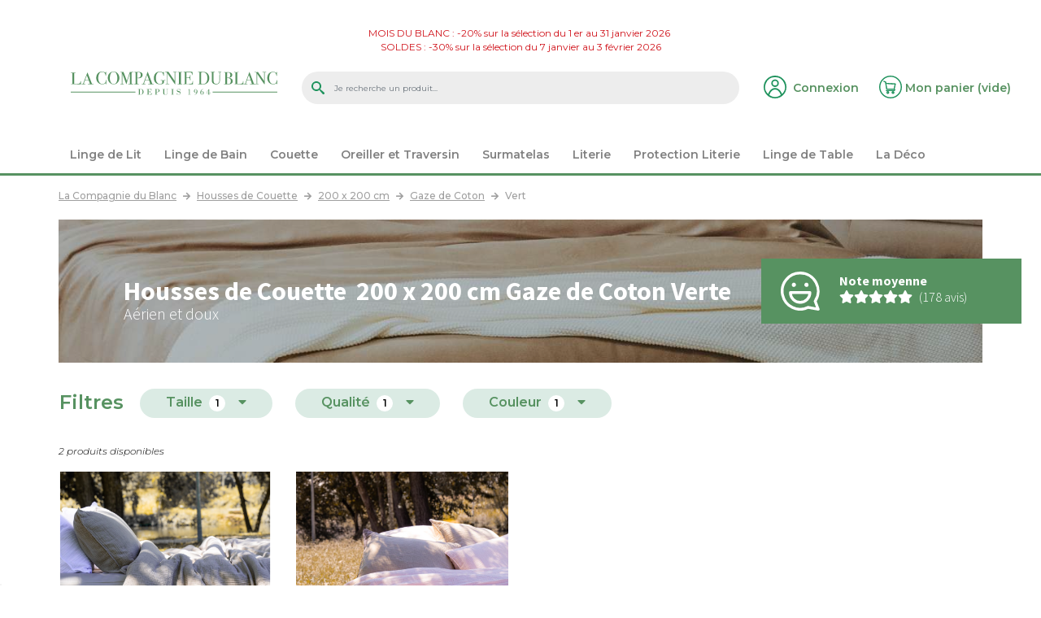

--- FILE ---
content_type: text/html; charset=utf-8
request_url: https://www.lacompagniedublanc.com/housses-de-couette/200x200/gaze-de-coton/vert
body_size: 19157
content:
<!DOCTYPE HTML>
<!--[if lt IE 7]> <html class="no-js lt-ie9 lt-ie8 lt-ie7" lang="fr-fr"><![endif]-->
<!--[if IE 7]><html class="no-js lt-ie9 lt-ie8 ie7" lang="fr-fr"><![endif]-->
<!--[if IE 8]><html class="no-js lt-ie9 ie8" lang="fr-fr"><![endif]-->
<!--[if gt IE 8]> <html class="no-js ie9" lang="fr-fr"><![endif]-->
<html lang="fr-fr">
	<head prefix="og: http://ogp.me/ns# fb: http://ogp.me/ns/fb# product: http://ogp.me/ns/product#">
		<meta charset="utf-8" />
		
							<title>Housses de Couette 200 x 200 cm Gaze de Coton Verte - La Compagnie du Blanc</title>
							<meta name="description" content="Découvrez notre housses de couette 200 x 200 cm gaze de coton verte : confortable et décorative, trouvez le modèle qui vous correspond parmi notre large sélection." />
										<meta name="keywords" content="Housses de couette : meilleur rapport qualité / prix, taille 200 x 200 cm, qualité gaze de coton, couleur verte" />
						<meta name="robots" content="noindex,nofollow" />
				<meta name="generator" content="PrestaShop" />
		<meta name="facebook-domain-verification" content="okjg6tkbzeq3heubgl177ahcs9ngge" />
		<meta name="viewport" content="width=device-width, minimum-scale=0.25, maximum-scale=1.6, initial-scale=1.0" />
        <meta name="apple-mobile-web-app-capable" content="yes" />
        
					<link rel="canonical" href="https://www.lacompagniedublanc.com/housses-de-couette" />
								<link rel="icon" type="image/vnd.microsoft.icon" href="/img/favicon-1.ico?1637228345" />
		<link rel="shortcut icon" type="image/x-icon" href="/img/favicon-1.ico?1637228345" />
		
		<link href="https://fonts.googleapis.com/css2?family=Montserrat:ital,wght@0,400;0,500;0,600;0,700;1,300&display=swap" rel="stylesheet"/>
		<link href="https://fonts.googleapis.com/css2?family=Source+Sans+Pro:wght@300;600;700&display=swap" rel="stylesheet"/>
		
		
																										<link rel="preload" as="image" href="https://www.lacompagniedublanc.com/20034-home_default/housse-de-couette-gaze-de-coton.jpg" />
																																<link rel="preload" as="image" href="https://www.lacompagniedublanc.com/21351-home_default/housse-de-couette-collection-gaze-de-coton-160gm2.jpg" />
																						
		
									<link rel="stylesheet" href="https://fonts.googleapis.com/css?family=Open+Sans" type="text/css" media="all" />
							<link rel="stylesheet" href="https://fonts.googleapis.com/css?family=Playfair+Display" type="text/css" media="all" />
							<link rel="stylesheet" href="https://www.lacompagniedublanc.com/themes/compagniedublanc3/cache/v_727_f4cca084dbf27bc73444817b65007bc2_all.css" type="text/css" media="all" />
										<script type="text/javascript">/* <![CDATA[ */;var CUSTOMIZE_TEXTFIELD=null;var FancyboxI18nClose='Fermer';var FancyboxI18nNext='Suivant';var FancyboxI18nPrev='Pr&eacute;c&eacute;dent';var ajax_allowed=false;var ajaxsearch=true;var baseDir='https://www.lacompagniedublanc.com/';var baseUri='https://www.lacompagniedublanc.com/';var blocklayeredSliderName={"price":"Prix","weight":"Poids"};var blocksearch_type='top';var can_use_oney='0';var categoryLink='https://www.lacompagniedublanc.com/housses-de-couette';var comparator_max_item=0;var comparedProductsIds=[];var confirm_report_message='Are you sure that you want to report this comment?';var contentOnly=false;var currency={"id":1,"name":"Euro","iso_code":"EUR","iso_code_num":"978","sign":"\u20ac","blank":"1","conversion_rate":"1.000000","deleted":"0","format":"2","decimals":"1","active":"1","prefix":"","suffix":" \u20ac","id_shop_list":null,"force_id":false};var currencyBlank=1;var currencyFormat=2;var currencyISO='EUR';var currencyRate=1;var currencySign='€';var customizationIdMessage='Personnalisation';var delete_txt='Supprimer';var displayList=false;var filters=[{"type_lite":"id_feature","type":"id_feature","id_key":1,"values":{"1":{"nbr":2,"name":"140 x 200 cm","name_fem":null,"name_plur":null,"name_fem_plur":null,"sub_name":null,"url_name":"140x200","meta_title":"","id_attribute_default":"68","id_attribute_secondary_default":"1145","position":"0","link":"https:\/\/www.lacompagniedublanc.com\/housses-de-couette\/140x200\/gaze-de-coton\/vert","breadcrumb_link":"140x200\/gaze-de-coton\/vert","category_link":"https:\/\/www.lacompagniedublanc.com\/housses-de-couette","rel":""},"2":{"nbr":2,"name":"200 x 200 cm","name_fem":null,"name_plur":null,"name_fem_plur":null,"sub_name":null,"url_name":"200x200","meta_title":"","id_attribute_default":"25","id_attribute_secondary_default":"1146","position":"0","checked":true,"link":"https:\/\/www.lacompagniedublanc.com\/housses-de-couette\/200x200\/gaze-de-coton\/vert","breadcrumb_link":"200x200\/gaze-de-coton\/vert","category_link":"https:\/\/www.lacompagniedublanc.com\/housses-de-couette","rel":""},"3":{"nbr":2,"name":"220 x 240 cm","name_fem":null,"name_plur":null,"name_fem_plur":null,"sub_name":null,"url_name":"240x220","meta_title":"","id_attribute_default":"70","id_attribute_secondary_default":"1147","position":"0","link":"https:\/\/www.lacompagniedublanc.com\/housses-de-couette\/240x220\/gaze-de-coton\/vert","breadcrumb_link":"240x220\/gaze-de-coton\/vert","category_link":"https:\/\/www.lacompagniedublanc.com\/housses-de-couette","rel":""},"4":{"nbr":2,"name":"240 x 260 cm","name_fem":null,"name_plur":null,"name_fem_plur":null,"sub_name":null,"url_name":"260x240","meta_title":"","id_attribute_default":"71","id_attribute_secondary_default":"1148","position":"0","link":"https:\/\/www.lacompagniedublanc.com\/housses-de-couette\/260x240\/gaze-de-coton\/vert","breadcrumb_link":"260x240\/gaze-de-coton\/vert","category_link":"https:\/\/www.lacompagniedublanc.com\/housses-de-couette","rel":""},"5":{"nbr":2,"name":"240 x 280 cm","name_fem":null,"name_plur":null,"name_fem_plur":null,"sub_name":null,"url_name":"280x240","meta_title":"","id_attribute_default":"669","id_attribute_secondary_default":"1149","position":"0","link":"https:\/\/www.lacompagniedublanc.com\/housses-de-couette\/280x240\/gaze-de-coton\/vert","breadcrumb_link":"280x240\/gaze-de-coton\/vert","category_link":"https:\/\/www.lacompagniedublanc.com\/housses-de-couette","rel":""},"210":{"nbr":2,"name":"240 x 300 cm","name_fem":null,"name_plur":null,"name_fem_plur":null,"sub_name":null,"url_name":"240x300","meta_title":"","id_attribute_default":"2122","id_attribute_secondary_default":"2177","position":"0","link":"https:\/\/www.lacompagniedublanc.com\/housses-de-couette\/240x300\/gaze-de-coton\/vert","breadcrumb_link":"240x300\/gaze-de-coton\/vert","category_link":"https:\/\/www.lacompagniedublanc.com\/housses-de-couette","rel":""}},"name":"Taille de couette","url_name":"taille-de-couette","meta_title":"Taille","filter_show_limit":"0","filter_type":"1"},{"type_lite":"id_feature","type":"id_feature","id_key":2,"values":{"8":{"nbr":2,"name":"Percale de Coton","name_fem":"","name_plur":"","name_fem_plur":"","sub_name":"Frais et doux","url_name":"","meta_title":"","id_attribute_default":"0","id_attribute_secondary_default":"0","position":"2","link":"https:\/\/www.lacompagniedublanc.com\/housses-de-couette\/200x200\/percale-de-coton\/vert","breadcrumb_link":"200x200\/percale-de-coton\/vert","category_link":"https:\/\/www.lacompagniedublanc.com\/housses-de-couette","rel":""},"10":{"nbr":2,"name":"Satin de Coton","name_fem":"","name_plur":"","name_fem_plur":"","sub_name":"Ultra doux et soyeux","url_name":"satin-coton","meta_title":"","id_attribute_default":"0","id_attribute_secondary_default":"0","position":"3","link":"https:\/\/www.lacompagniedublanc.com\/housses-de-couette\/200x200\/satin-coton\/vert","breadcrumb_link":"200x200\/satin-coton\/vert","category_link":"https:\/\/www.lacompagniedublanc.com\/housses-de-couette","rel":""},"7":{"nbr":2,"name":"Lin Lav\u00e9","name_fem":"","name_plur":"","name_fem_plur":"","sub_name":"Naturellement froiss\u00e9 et thermor\u00e9gulateur","url_name":"","meta_title":"","id_attribute_default":"0","id_attribute_secondary_default":"0","position":"4","link":"https:\/\/www.lacompagniedublanc.com\/housses-de-couette\/200x200\/lin-lave\/vert","breadcrumb_link":"200x200\/lin-lave\/vert","category_link":"https:\/\/www.lacompagniedublanc.com\/housses-de-couette","rel":""},"104":{"nbr":1,"name":"Chanvre","name_fem":"","name_plur":"","name_fem_plur":"","sub_name":"\u00c9cologique et thermor\u00e9gulateur","url_name":"","meta_title":"","id_attribute_default":"0","id_attribute_secondary_default":"0","position":"5","link":"https:\/\/www.lacompagniedublanc.com\/housses-de-couette\/200x200\/chanvre\/vert","breadcrumb_link":"200x200\/chanvre\/vert","category_link":"https:\/\/www.lacompagniedublanc.com\/housses-de-couette","rel":""},"105":{"nbr":1,"name":"Tencel","name_fem":"","name_plur":"","name_fem_plur":"","sub_name":"\"Soie v\u00e9g\u00e9tale\" \u00e0 la douceur absolue","url_name":"","meta_title":"","id_attribute_default":"0","id_attribute_secondary_default":"0","position":"7","link":"https:\/\/www.lacompagniedublanc.com\/housses-de-couette\/200x200\/tencel\/vert","breadcrumb_link":"200x200\/tencel\/vert","category_link":"https:\/\/www.lacompagniedublanc.com\/housses-de-couette","rel":""},"106":{"nbr":2,"name":"Gaze de Coton","name_fem":"","name_plur":"","name_fem_plur":"","sub_name":"A\u00e9rien et doux","url_name":"","meta_title":"","id_attribute_default":"0","id_attribute_secondary_default":"0","position":"8","checked":true,"link":"https:\/\/www.lacompagniedublanc.com\/housses-de-couette\/200x200\/gaze-de-coton\/vert","breadcrumb_link":"200x200\/gaze-de-coton\/vert","category_link":"https:\/\/www.lacompagniedublanc.com\/housses-de-couette","rel":""},"6":{"nbr":2,"name":"100% Coton","name_fem":"","name_plur":"","name_fem_plur":"","sub_name":"Naturel et respirant","url_name":"coton","meta_title":"","id_attribute_default":"0","id_attribute_secondary_default":"0","position":"1","link":"https:\/\/www.lacompagniedublanc.com\/housses-de-couette\/200x200\/coton\/vert","breadcrumb_link":"200x200\/coton\/vert","category_link":"https:\/\/www.lacompagniedublanc.com\/housses-de-couette","rel":""}},"name":"Qualit\u00e9","url_name":"housses-de-couette-qualite","meta_title":"","filter_show_limit":"0","filter_type":"1"},{"type_lite":"id_feature","type":"id_feature","id_key":28,"values":{"233":{"nbr":2,"name":"Blanc","name_fem":"Blanche","name_plur":"Blancs","name_fem_plur":"Blanches","sub_name":null,"url_name":"blanc","meta_title":"","id_attribute_default":"0","id_attribute_secondary_default":"0","position":"0","link":"https:\/\/www.lacompagniedublanc.com\/housses-de-couette\/200x200\/gaze-de-coton\/blanc","breadcrumb_link":"200x200\/gaze-de-coton\/blanc","category_link":"https:\/\/www.lacompagniedublanc.com\/housses-de-couette","rel":""},"239":{"nbr":2,"name":"Marron","name_fem":null,"name_plur":null,"name_fem_plur":null,"sub_name":null,"url_name":"marron","meta_title":"","id_attribute_default":"0","id_attribute_secondary_default":"0","position":"0","link":"https:\/\/www.lacompagniedublanc.com\/housses-de-couette\/200x200\/gaze-de-coton\/marron","breadcrumb_link":"200x200\/gaze-de-coton\/marron","category_link":"https:\/\/www.lacompagniedublanc.com\/housses-de-couette","rel":""},"234":{"nbr":2,"name":"Rose","name_fem":"","name_plur":"Roses","name_fem_plur":"Roses","sub_name":null,"url_name":"rose","meta_title":"","id_attribute_default":"0","id_attribute_secondary_default":"0","position":"0","link":"https:\/\/www.lacompagniedublanc.com\/housses-de-couette\/200x200\/gaze-de-coton\/rose","breadcrumb_link":"200x200\/gaze-de-coton\/rose","category_link":"https:\/\/www.lacompagniedublanc.com\/housses-de-couette","rel":""},"244":{"nbr":2,"name":"Vert","name_fem":"Verte","name_plur":"Verts","name_fem_plur":"Vertes","sub_name":null,"url_name":"vert","meta_title":"","id_attribute_default":"0","id_attribute_secondary_default":"0","position":"0","checked":true,"link":"https:\/\/www.lacompagniedublanc.com\/housses-de-couette\/200x200\/gaze-de-coton\/vert","breadcrumb_link":"200x200\/gaze-de-coton\/vert","category_link":"https:\/\/www.lacompagniedublanc.com\/housses-de-couette","rel":""}},"name":"Teinte","url_name":"teinte","meta_title":"Couleur","filter_show_limit":"0","filter_type":"1"}];var freeProductTranslation='Offert !';var freeShippingTranslation='Livraison gratuite !';var generated_date=1768511971;var hasDeliveryAddress=false;var highDPI=false;var id_lang=2;var img_dir='https://www.lacompagniedublanc.com/themes/compagniedublanc3/img/';var instantsearch=false;var iqitmegamenu_controller_url='https://www.lacompagniedublanc.com/module/iqitmegamenu/default';var iqitmegamenu_swwidth=true;var isGuest=0;var isLogged=0;var isMobile=false;var loading_msg='Chargement';var max_item='Vous ne pouvez pas ajouter plus de 0 produit(s) dans le comparateur.';var min_item='Veuillez choisir au moins 1 produit.';var moderation_active=true;var page_name='category';var param_product_url='#';var payplug_ajax_url='https://www.lacompagniedublanc.com/module/payplug/ajax';var pixel_ids='918408919408360';var placeholder_blocknewsletter='Saisissez votre adresse e-mail';var pp_custom_add_to_cart=null;var priceDisplayMethod=0;var priceDisplayPrecision=2;var productcomment_added='Your comment has been added!';var productcomment_added_moderation='Your comment has been added and will be available once approved by a moderator.';var productcomment_ok='OK';var productcomment_title='New comment';var productcomments_controller_url='https://www.lacompagniedublanc.com/module/productcomments/default';var productcomments_filters={"category":[],"id_feature":{"2":"1_2","106":"2_106","244":"28_244"}};var productcomments_id_category=5;var productcomments_url_rewrite=true;var qp_ajax='/modules/quickpass/ajax.php';var quickView=false;var removingLinkText='supprimer cet article du panier';var roundMode=2;var search_url='https://www.lacompagniedublanc.com/recherche';var secure_key='859979e93360b6e104a6ccc219b20cdb';var single_event_tracking=0;var static_token='2962856a7191035bd5cea72cd762b918';var toBeDetermined='À définir';var token='949e0b49906aeaf6b4fafba4d649e987';var usingSecureMode=true;/* ]]> */</script>

						<script type="text/javascript" src="https://www.lacompagniedublanc.com/themes/compagniedublanc3/cache/v_315_b924c1fbe79045d3865ab02e9617262f.js"></script>
						<script type="text/javascript" src="//www.google.com/recaptcha/api.js?render=6LcSGNYUAAAAAIeMJdxHE5in1uSAdm_Hk6t3kqpT"></script>
							
<meta property="og:type" content="product.group" />
<meta property="og:site_name" content="La Compagnie du Blanc" />
<meta property="og:title" content="Housses de couette : meilleur rapport qualité / prix - La Compagnie du Blanc" />
<meta property="og:description" content="" />
<meta property="og:url" content="https://www.lacompagniedublanc.com/housses-de-couette" />
<meta property="og:image" content="https://www.lacompagniedublanc.com/img/c/5.jpg" />
<script type="text/javascript">/* <![CDATA[ */;function updateFormDatas()
{var nb=$('#quantity_wanted').val();var id=$('#idCombination').val();$('#paypal_payment_form input[name=quantity]').val(nb);$('#paypal_payment_form input[name=id_p_attr]').val(id);}
$(document).ready(function(){if($('#in_context_checkout_enabled').val()!=1)
{$('#payment_paypal_express_checkout').click(function(){$('#paypal_payment_form').submit();return false;});}
$('#paypal_payment_form').live('submit',function(){updateFormDatas();});function displayExpressCheckoutShortcut(){var id_product=$('input[name="id_product"]').val();var id_product_attribute=$('input[name="id_product_attribute"]').val();$.ajax({type:"GET",url:baseDir+'/modules/paypal/express_checkout/ajax.php',data:{get_qty:"1",id_product:id_product,id_product_attribute:id_product_attribute},cache:false,success:function(result){if(result=='1'){$('#container_express_checkout').slideDown();}else{$('#container_express_checkout').slideUp();}
return true;}});}
$('select[name^="group_"]').change(function(){setTimeout(function(){displayExpressCheckoutShortcut()},500);});$('.color_pick').click(function(){setTimeout(function(){displayExpressCheckoutShortcut()},500);});if($('body#product').length>0)
setTimeout(function(){displayExpressCheckoutShortcut()},500);var modulePath='modules/paypal';var subFolder='/integral_evolution';var baseDirPP=baseDir.replace('http:','https:');var fullPath=baseDirPP+modulePath+subFolder;var confirmTimer=false;if($('form[target="hss_iframe"]').length==0){if($('select[name^="group_"]').length>0)
displayExpressCheckoutShortcut();return false;}else{checkOrder();}
function checkOrder(){if(confirmTimer==false)
confirmTimer=setInterval(getOrdersCount,1000);}});/* ]]> */</script>
			<script type="text/javascript">/* <![CDATA[ */;(window.gaDevIds=window.gaDevIds||[]).push('d6YPbH');(function(i,s,o,g,r,a,m){i['GoogleAnalyticsObject']=r;i[r]=i[r]||function(){(i[r].q=i[r].q||[]).push(arguments)},i[r].l=1*new Date();a=s.createElement(o),m=s.getElementsByTagName(o)[0];a.async=1;a.src=g;m.parentNode.insertBefore(a,m)})(window,document,'script','//www.google-analytics.com/analytics.js','ga');ga('create','UA-12912007-1','auto');ga('require','ec');/* ]]> */</script><!-- Google Badge Avis clients -->
<script type="text/javascript">/* <![CDATA[ */;window.renderBadge=function(){var ratingBadgeContainer=document.createElement("div");document.body.appendChild(ratingBadgeContainer);window.gapi.load('ratingbadge',function(){window.gapi.ratingbadge.render(ratingBadgeContainer,{"merchant_id":7974443,"position":"BOTTOM_LEFT"});});};/* ]]> */</script>

<script type="text/javascript">/* <![CDATA[ */;(function(){var po=document.createElement('script');po.type='text/javascript';po.async=true;po.defer=true;po.src='https://apis.google.com/js/platform.js?onload=renderBadge';var s=document.getElementsByTagName('script')[0];s.parentNode.insertBefore(po,s);})();/* ]]> */</script>
<!-- Google Avis clients -->

<script>/* <![CDATA[ */;var googlecaptchasitekey="6LcSGNYUAAAAAIeMJdxHE5in1uSAdm_Hk6t3kqpT";/* ]]> */</script>

<!-- Start Matomo PrestaShop Module -->

<script>/* <![CDATA[ */;var _paq=window._paq=window._paq||[];_paq.push(['trackPageView']);_paq.push(['enableLinkTracking']);(function(){var u="https://matomo.dids.fr/";_paq.push(['setTrackerUrl',u+'matomo.php']);_paq.push(['setSiteId','1']);var d=document,g=d.createElement('script'),s=d.getElementsByTagName('script')[0];g.async=true;g.src=u+'matomo.js';s.parentNode.insertBefore(g,s);})();/* ]]> */</script>

<noscript><p><img src="https://matomo.dids.fr//matomo.php?idsite=1&amp;rec=1" style="border:0;" alt="" /></p></noscript>
<!-- End Matomo PrestaShop Module -->


		<!--[if IE 8]>
		<script src="https://oss.maxcdn.com/libs/html5shiv/3.7.0/html5shiv.js"></script>
		<script src="https://oss.maxcdn.com/libs/respond.js/1.3.0/respond.min.js"></script>
		<![endif]-->
		
		        <script type="application/ld+json">
		{
			"@context": "http://schema.org",
			"@type": "Product",
			"name": "Housses de Couette",
						"aggregateRating": {
				"@type": "AggregateRating",
				"ratingValue": "4.99",
				"ratingCount": "178",
				"bestRating": "5",
				"worstRating": "4"
			},
			    		"offers": {
				"@context": "http://schema.org",
				"@type": "AggregateOffer",
				"priceCurrency": "EUR",
				"lowPrice": "129",
				"offerCount": "2",
				"highPrice": "129"
			}
		}
		</script>
				
		
		
		
		<!-- Google Tag Manager -->
		<script>/* <![CDATA[ */;(function(w,d,s,l,i){w[l]=w[l]||[];w[l].push({'gtm.start':new Date().getTime(),event:'gtm.js'});var f=d.getElementsByTagName(s)[0],j=d.createElement(s),dl=l!='dataLayer'?'&l='+l:'';j.async=true;j.src='https://www.googletagmanager.com/gtm.js?id='+i+dl;f.parentNode.insertBefore(j,f);})(window,document,'script','dataLayer','GTM-N7L92QK');/* ]]> */</script>
		<!-- End Google Tag Manager -->
		
	</head>
	<body id="category" class="shop_1 category category-5 category-housses-de-couette show-left-column hide-right-column lang_fr">
	
	<!-- Google Tag Manager (noscript) -->
	<noscript><iframe src="https://www.googletagmanager.com/ns.html?id=GTM-N7L92QK"
	height="0" width="0" style="display:none;visibility:hidden"></iframe></noscript>
	<!-- End Google Tag Manager (noscript) -->
	
 
					<div id="page">
			<div class="header-container">
				<header id="header">
										<div class="video-evenement"></div> 
										
																<div class="banner">
							<div class="container-fluid">
								<div class="row">
									<div class="col-12">
            <div class="html multi-line" style="background-color:#ffffff"><p style="text-align: center;"><span style="color: #d0121a;"><a href="https://www.lacompagniedublanc.com/mois-du-blanc"><span style="color: #d0121a;">MOIS DU BLANC : -20% sur la sélection du 1 er au 31 janvier 2026 <br /></span></a><a href="https://www.lacompagniedublanc.com/soldes"><span style="color: #d0121a;">SOLDES : -30% sur la sélection du 7 janvier au 3 février 2026</span></a></span></p></div>
    </div>

								</div>
							</div>
						</div>
										
															<div class="head">
						<div class="container-fluid">
							<div class="row">
								<div id="header_logo" class="col-8 col-md-8 col-lg-3">
									<a href="https://www.lacompagniedublanc.com/" title="La Compagnie du Blanc">
										<img class="logo img-fluid" src="/themes/compagniedublanc3/img/LOGO_LA-COMPAGNIE-DU-BLANC.svg" alt="La Compagnie du Blanc" width="681" height="91"/>
									</a>
								</div>
								
								<!-- Block search module TOP -->
<!-- #4098 <div class="col-2 d-none d-lg-block" itemscope itemtype="http://schema.org/WebSite">-->
<!-- #5308 <div class="col-12 d-none d-xl-block" itemscope itemtype="http://schema.org/WebSite">-->
<div class="col-12 col-lg-6 order-2 order-lg-0 mt-2 mt-sm-3 mt-md-4 mt-lg-0" itemscope itemtype="http://schema.org/WebSite">
  	<meta itemprop="url" content="https://www.lacompagniedublanc.com/"/>
	<div id="search_block_top" class="clearfix">
		<form id="searchbox" method="get" action="//www.lacompagniedublanc.com/recherche" itemprop="potentialAction" itemscope itemtype="http://schema.org/SearchAction">
			<meta itemprop="target" content="//www.lacompagniedublanc.com/recherche?search_query={search_query}"/>
			<input type="hidden" name="controller" value="search" />
			<input type="hidden" name="orderby" value="position" />
			<input type="hidden" name="orderway" value="desc" />
			<input class="search_query form-control" type="text" id="search_query_top" name="search_query" placeholder="Je recherche un produit..." value="" itemprop="query-input" />
			<button type="submit" name="submit_search" class="btn btn-secondary button-search">
				<span>OK</span>
			</button>
		</form>
	</div>
</div>
<!-- /Block search module TOP -->
<!-- Block user information module NAV  -->
<div class="header_user_info col-2 col-md-1 col-xl-1_5 d-none d-md-block">
			<a class="login" href="https://www.lacompagniedublanc.com/mon-compte" rel="nofollow" title="Identifiez-vous">
			<span class="d-none d-xl-inline-block">Connexion</span>
		</a>
	</div>
<!-- /Block usmodule NAV -->
<!-- MODULE Block cart -->
        <div class="col-2 col-md-1 col-xl-1_5 text-right">
    	<div class="shopping_cart">
		<a href="https://www.lacompagniedublanc.com/commande" title="Voir mon panier" rel="nofollow">
			<b class="d-none d-xl-inline-block">Mon panier</b>
			<span class="ajax_cart_quantity_container unvisible">(<span class="ajax_cart_quantity">0</span>)</span>
			
			<span class="d-none d-sm-inline-block ajax_cart_total unvisible">
							</span>
			<span class="d-none d-xl-inline-block ajax_cart_no_product">(vide)</span>
					</a>
		            <div class="cart_block block exclusive">
            </div><!-- .cart_block -->
			</div>
        </div>
    
	<div id="layer_cart" class="layer_cart">
		<div class="row">
			<div class="layer_cart_product col-12 col-sm-6">
				<span class="cross" title="Fermer la fenêtre"></span>
				<span class="title">
					<strong>Produit ajouté au panier</strong><br/>avec succès
				</span>
				<div class="product-image-container layer_cart_img">
				</div>
				<div class="layer_cart_product_info">
					<span id="layer_cart_product_title" class="product-name"></span>
					<span id="layer_cart_product_attributes"></span>
					<div>
						<strong class="dark">Quantité</strong>
						<span id="layer_cart_product_quantity"></span>
					</div>
					<div>
						<strong class="dark">Total</strong>
						<span id="layer_cart_product_price"></span>
					</div>
				</div>
			</div>
			<div class="layer_cart_cart col-12 col-sm-6">
				<span class="title">
					<!-- Plural Case [both cases are needed because page may be updated in Javascript] -->
					<span class="ajax_cart_product_txt_s  unvisible">
						Il y a <span class="ajax_cart_quantity">0</span> produits dans votre panier.
					</span>
					<!-- Singular Case [both cases are needed because page may be updated in Javascript] -->
					<span class="ajax_cart_product_txt ">
						Il y a 1 produit dans votre panier.
					</span>
				</span>
				<div class="layer_cart_row">
					<span class="dark">
						Total produits
											</span>
					<strong class="ajax_block_products_total">
											</strong>
				</div>

								<div class="layer_cart_row">
					<span class="dark unvisible">
						Frais de port&nbsp;					</span>
					<strong class="ajax_cart_shipping_cost unvisible">
													 À définir											</strong>
				</div>
								<div class="layer_cart_row total">
					<span class="dark">
						Total
											</span>
					<strong class="ajax_block_cart_total">
											</strong>
				</div>
				<div class="button-container">
					<span class="continue" title="Continuer mes achats">
						<span>
							<i class="icon fa icon-chevron-left left"></i>Continuer mes achats
						</span>
					</span>
					<a class="btn btn-secondary button button-medium" href="https://www.lacompagniedublanc.com/commande" title="Commander" rel="nofollow">Commander</a>
				</div>
			</div>
		</div>
		<div class="crossseling"></div>
	</div> <!-- #layer_cart -->
	<div class="layer_cart_overlay"></div>

<div style="display: none;">
	<div id="broderie_layer" class="container">
		<input type="hidden" id="broderie_parametres" name="broderie_parametres" value="" />
		
		<div class="row">
			<div class="col-12 col-sm-6">
				<p class="broderie">Veuillez personnaliser votre broderie :</p>
			</div>
			
			<div class="col-12 col-sm-6 text-right d-none">		
				<p id="layer_broderie_type" style="font-size:1em">&nbsp;</p>
			</div>
		</div>		
	
		<div class="row">
			<div class="col-12 col-sm-8">
				<div class="row">
					<div class="col-12 col-sm-6">
						<div id="layer_broderie_position" class="form-group">
							<label for="broderie_position">Position :</label>
					    	<select id="broderie_position" name="broderie_position" class="form-control">
								<option value="poitrine">poitrine</option>
								<option value="dos">dos</option>
							</select>
						</div>
					</div>
					
					<div class="col-12 col-sm-6">
						<div id="layer_broderie_font" class="form-group">
							<label for="broderie_font">Police de caractères :</label>
						    <select id="broderie_font" name="broderie_font" class="form-control">
						    
						    
								<option value="Classique" style="font-family:MTCORSVA">Classique</option>
								<option value="Bâton" style="font-family:'Open Sans'">Bâton</option>
								<option value="Playfair" style="font-family:'Playfair Display'">Playfair</option>
								<option value="Commercial" style="font-family:'commercial_scriptregular'">Commercial</option>
							
							</select>
						</div>
					</div>
				</div>
				
				<div id="layer_broderie_couleur" class="form-group">
					<label for="broderie_couleur">Couleur du fil :&nbsp;<span class="selected_color_label"></span></label>
					<div class="d-none d-sm-block">
																		<ul id="broderie-color-picker" class="clearfix">
													<li class="selected">
								<a class="color_pick" title="Blanc">
									<span class="color" style="background-color:#ffffff"></span>
									<span class="name">Blanc</span>
								</a>
							</li>
																				<li>
								<a class="color_pick" title="Anthracite">
									<span class="color" style="background-color:#606060"></span>
									<span class="name">Anthracite</span>
								</a>
							</li>
																				<li>
								<a class="color_pick" title="Beige">
									<span class="color" style="background-color:#C8AD7F"></span>
									<span class="name">Beige</span>
								</a>
							</li>
																				<li>
								<a class="color_pick" title="Bleu Marine">
									<span class="color" style="background-color:#00006e"></span>
									<span class="name">Bleu Marine</span>
								</a>
							</li>
																				<li>
								<a class="color_pick" title="Chocolat">
									<span class="color" style="background-color:#4c2b11"></span>
									<span class="name">Chocolat</span>
								</a>
							</li>
																				<li>
								<a class="color_pick" title="Fuchsia">
									<span class="color" style="background-color:#ff3fbd"></span>
									<span class="name">Fuchsia</span>
								</a>
							</li>
																				<li>
								<a class="color_pick" title="Gris Perle">
									<span class="color" style="background-color:#CECECE"></span>
									<span class="name">Gris Perle</span>
								</a>
							</li>
																				<li>
								<a class="color_pick" title="Noir">
									<span class="color" style="background-color:#000000"></span>
									<span class="name">Noir</span>
								</a>
							</li>
																				<li>
								<a class="color_pick" title="Orange">
									<span class="color" style="background-color:#f68c00"></span>
									<span class="name">Orange</span>
								</a>
							</li>
																				<li>
								<a class="color_pick" title="Rose Pâle">
									<span class="color" style="background-color:#ffdcea"></span>
									<span class="name">Rose Pâle</span>
								</a>
							</li>
																				<li>
								<a class="color_pick" title="Rouge">
									<span class="color" style="background-color:#ff0000"></span>
									<span class="name">Rouge</span>
								</a>
							</li>
																				<li>
								<a class="color_pick" title="Taupe">
									<span class="color" style="background-color:#856D4D"></span>
									<span class="name">Taupe</span>
								</a>
							</li>
																				<li>
								<a class="color_pick" title="Turquoise">
									<span class="color" style="background-color:#00ffff"></span>
									<span class="name">Turquoise</span>
								</a>
							</li>
																				<li>
								<a class="color_pick" title="Vert Anis">
									<span class="color" style="background-color:#d6ff7b"></span>
									<span class="name">Vert Anis</span>
								</a>
							</li>
																				<li>
								<a class="color_pick" title="Gris métal">
									<span class="color" style="background-color:#CACFD2"></span>
									<span class="name">Gris métal</span>
								</a>
							</li>
																				<li>
								<a class="color_pick" title="Vert émeraude">
									<span class="color" style="background-color:#1B7872"></span>
									<span class="name">Vert émeraude</span>
								</a>
							</li>
																				<li>
								<a class="color_pick" title="Aubergine">
									<span class="color" style="background-color:#8A5B82"></span>
									<span class="name">Aubergine</span>
								</a>
							</li>
																				<li>
								<a class="color_pick" title="Or">
									<span class="color" style="background-color:#FFD700"></span>
									<span class="name">Or</span>
								</a>
							</li>
																				<li>
								<a class="color_pick" title="Argent">
									<span class="color" style="background-color:#C0C0C0"></span>
									<span class="name">Argent</span>
								</a>
							</li>
																				
						</ul>
					</div>
			    
			    	<div class="d-block d-sm-none">
												                        <div class="color_selector">
                            <select id="broderie_couleur" name="broderie_couleur">
                                                                                                        <option value="Blanc" data-color="#ffffff">Blanc</option>
                                                                                                        <option value="Anthracite" data-color="#606060">Anthracite</option>
                                                                                                        <option value="Beige" data-color="#C8AD7F">Beige</option>
                                                                                                        <option value="Bleu Marine" data-color="#00006e">Bleu Marine</option>
                                                                                                        <option value="Chocolat" data-color="#4c2b11">Chocolat</option>
                                                                                                        <option value="Fuchsia" data-color="#ff3fbd">Fuchsia</option>
                                                                                                        <option value="Gris Perle" data-color="#CECECE">Gris Perle</option>
                                                                                                        <option value="Noir" data-color="#000000">Noir</option>
                                                                                                        <option value="Orange" data-color="#f68c00">Orange</option>
                                                                                                        <option value="Rose P&acirc;le" data-color="#ffdcea">Rose P&acirc;le</option>
                                                                                                        <option value="Rouge" data-color="#ff0000">Rouge</option>
                                                                                                        <option value="Taupe" data-color="#856D4D">Taupe</option>
                                                                                                        <option value="Turquoise" data-color="#00ffff">Turquoise</option>
                                                                                                        <option value="Vert Anis" data-color="#d6ff7b">Vert Anis</option>
                                                                                                        <option value="Gris m&eacute;tal" data-color="#CACFD2">Gris m&eacute;tal</option>
                                                                                                        <option value="Vert &eacute;meraude" data-color="#1B7872">Vert &eacute;meraude</option>
                                                                                                        <option value="Aubergine" data-color="#8A5B82">Aubergine</option>
                                                                                                        <option value="Or" data-color="#FFD700">Or</option>
                                                                                                        <option value="Argent" data-color="#C0C0C0">Argent</option>
                                                            </select>					
                            <span class="color-name">Blanc</span>
                            <span class="selector_arrow"></span>
                        </div>
					</div>
				</div>
			</div>
			
			<div class="col-12 col-sm-4">
				<div id="layer_broderie_texte" class="form-group">
					<label for="broderie_texte">Texte :</label>
				    <input type="text" id="broderie_texte" name="broderie_texte" class="form-control" value="" />&nbsp;(<span id="broderie_texte_nb_car_max">&nbsp;</span>&nbsp;lettres max)
				</div>	
							
				<div class="form-group">
					<label class="d-none"></label>
					<div id="layer_broderie_preview_container">
						<p id="broderie_preview" style="color:#ffffff;font-family:MTCORSVA"></p>
					</div>
				</div>
			</div>
		</div>
		
		<div class="row">
			<div class="col-12 text-center">
				<input type="button" id="CancelEmbroideryCustomization" name="CancelEmbroideryCustomization" value="Annuler" onclick="$.fancybox.close(); return false;" class="exclusive" />&nbsp;<input type="button" id="AddToCartAfterEmbroideryCustomization" name="AddToCartAfterEmbroideryCustomization" value="Ajouter au panier" onclick="return false;" class="exclusive" />
			</div>
		</div>
	</div>
</div>

<div style="display: none;">
	<div id="store-price-mention">
		<img class="logo img-fluid" src="https://www.lacompagniedublanc.com/img/la-compagnie-du-blanc-logo-16372283261.jpg" alt="La Compagnie du Blanc" />
		
		<p>
            			&laquo;&nbsp;Au lieu de&nbsp;&raquo; est une indication sur le prix de vente conseill&eacute; par le fabricant (prix catalogue). Lorsque celui-ci est indisponible, il s'agit du prix de vente relev&eacute; chez un ou plusieurs distributeurs.<br/>
			Sauf mention sp&eacute;ciale sur la fiche article, il ne s'agit pas d'un article sold&eacute; ou b&eacute;n&eacute;ficiant d'une r&eacute;duction temporaire de prix (Vente Flash, baisse de prix exceptionnelle dans le cadre d'une op&eacute;ration promotionelle), mais du prix discount dont nous vous faisons profiter.<br/>
	 		<br/><br/>
			Pour les articles sold&eacute;s, nous vous pr&eacute;cisons sur la fiche produit la mention "article sold&eacute;", ce qui correspond au prix le plus bas appliqu&eacute; durant les 30 jours pr&eacute;c&eacute;dant la p&eacute;riode de solde.
					</p>
	</div>
</div>



<!-- /MODULE Block cart -->

<div id="">
	<div style="display:none">
		<div id="quickpass">
			<form method="POST">
				<label>Veuillez saisir votre adresse email</label>
                <div class="input-group">
					<input type="email" class="form-control qp_email" name="qp_email" id="qp_email" value="" placeholder="" />
					<span class="input-group-btn">
						<button name="qp_passreco" id="qp_passreco" type="button" class="btn btn-secondary">Récupérer</button>
					</span>
					<div class="clearfix"></div>
				</div>
				<div class="clearfix"></div>
				<label class="alert" id="resltmsg"></label>
			</form>
			<div class="overlay forcehide"><img src="/modules/quickpass/views/img/indicator_bar.gif" alt="En cours de traitement" title="En cours de traitement" /></div>
		</div>
	</div>
</div><div id="menu-sandwich" class="col-2 col-md-2 col-lg-1 d-xl-none text-right">
	<a href="#"><i class="icon fa icon-bars"></i><span>Menu</span></a>
</div>
							</div>
						</div>
					</div>
				</header>
				
				                                    <div id="top_column">
                    	<div class="container-fluid">
                    		<div class="row"><div class="iqitmegamenu-wrapper clearfix">
	<div id="iqitmegamenu-horizontal" class="iqitmegamenu  cbp-nosticky " role="navigation">
		<div class="cat-title">
			<div class="extra-buttons d-lg-none">
				<a class="button" href="https://www.lacompagniedublanc.com/contactez-nous">Contactez-nous</a>
								<a class="logged" href="https://www.lacompagniedublanc.com/mon-compte" title="Voir mon compte client" class="account" rel="nofollow"><span>Mon compte</span></a>
							</div>
			<div class="menu-button"></div>
		</div>
		<div class="">				
						
			<nav id="cbp-hrmenu" class="cbp-hrmenu cbp-horizontal cbp-hrsub-narrow   cbp-fade-slide-bottom    cbp-submenu-notarrowed  cbp-submenu-notarrowed  ">
				<ul>
										<li class="cbp-hrmenu-tab cbp-hrmenu-tab-3  cbp-has-submeu">
							<a href="https://www.lacompagniedublanc.com/linge-de-lit" >							
	
							<span class="cbp-tab-title"> <i class="icon fa icon-align-justify cbp-mainlink-icon"></i>	
							Linge de Lit <i class="icon fa icon-angle-down cbp-submenu-aindicator"></i></span>
												</a>
						
					</li>
										<li class="cbp-hrmenu-tab cbp-hrmenu-tab-4  cbp-has-submeu">
							<a href="https://www.lacompagniedublanc.com/linge-de-bain" >							
	
							<span class="cbp-tab-title"> <i class="icon fa icon-align-justify cbp-mainlink-icon"></i>	
							Linge de Bain <i class="icon fa icon-angle-down cbp-submenu-aindicator"></i></span>
												</a>
						
					</li>
										<li class="cbp-hrmenu-tab cbp-hrmenu-tab-6  cbp-has-submeu">
							<a href="https://www.lacompagniedublanc.com/couettes" >							
	
							<span class="cbp-tab-title">	
							Couette <i class="icon fa icon-angle-down cbp-submenu-aindicator"></i></span>
												</a>
						
					</li>
										<li class="cbp-hrmenu-tab cbp-hrmenu-tab-9  cbp-has-submeu">
							<a href="https://www.lacompagniedublanc.com/oreillers" >							
	
							<span class="cbp-tab-title">	
							Oreiller et Traversin <i class="icon fa icon-angle-down cbp-submenu-aindicator"></i></span>
												</a>
						
					</li>
										<li class="cbp-hrmenu-tab cbp-hrmenu-tab-10  cbp-has-submeu">
							<a href="https://www.lacompagniedublanc.com/surmatelas" >							
	
							<span class="cbp-tab-title">	
							Surmatelas <i class="icon fa icon-angle-down cbp-submenu-aindicator"></i></span>
												</a>
						
					</li>
										<li class="cbp-hrmenu-tab cbp-hrmenu-tab-11  cbp-has-submeu">
							<a href="https://www.lacompagniedublanc.com/matelas" >							
	
							<span class="cbp-tab-title">	
							Literie <i class="icon fa icon-angle-down cbp-submenu-aindicator"></i></span>
												</a>
						
					</li>
										<li class="cbp-hrmenu-tab cbp-hrmenu-tab-7  cbp-has-submeu">
							<a href="https://www.lacompagniedublanc.com/protection-lit" >							
	
							<span class="cbp-tab-title">	
							Protection Literie <i class="icon fa icon-angle-down cbp-submenu-aindicator"></i></span>
												</a>
						
					</li>
										<li class="cbp-hrmenu-tab cbp-hrmenu-tab-5  cbp-has-submeu">
							<a href="https://www.lacompagniedublanc.com/linge-de-table" >							
	
							<span class="cbp-tab-title"> <i class="icon fa icon-align-justify cbp-mainlink-icon"></i>	
							Linge de Table <i class="icon fa icon-angle-down cbp-submenu-aindicator"></i></span>
												</a>
						
					</li>
										<li class="cbp-hrmenu-tab cbp-hrmenu-tab-8  cbp-has-submeu">
							<a href="https://www.lacompagniedublanc.com/deco" >							
	
							<span class="cbp-tab-title">	
							La Déco <i class="icon fa icon-angle-down cbp-submenu-aindicator"></i></span>
												</a>
						
					</li>
									</ul>
			</nav>
		</div>
		
	</div>
</div>
</div>
                    	</div>
                    </div>
                			</div>
			
			<div class="columns-container">
				<div id="columns" class="container-fluid">
                    <div class="main-column-container row">
	                    	                    	                    <div id="center_column" class="center_column col-12 col-sm-12">
	                    	<div class="container-fluid-page">
	                        	                            	                                <!-- Breadcrumb -->

<ol class="breadcrumb clearfix" itemscope itemtype="http://schema.org/BreadcrumbList">
	<li itemprop="itemListElement" itemscope itemtype="http://schema.org/ListItem">
		<a class="home" itemprop="item" href="https://www.lacompagniedublanc.com/" title="Retour &agrave; l&#039;accueil"><span itemprop="name">La Compagnie du Blanc</span></a>
		<meta itemprop="position" content="1" />
	</li>
	
						<li itemprop="itemListElement" itemscope itemtype="http://schema.org/ListItem"><a itemprop="item" href="https://www.lacompagniedublanc.com/housses-de-couette" title="Housses de Couette"><span itemprop="name">Housses de Couette</span></a><meta itemprop="position" content="2" /></li><li itemprop="itemListElement" itemscope itemtype="http://schema.org/ListItem"><a itemprop="item" href="https://www.lacompagniedublanc.com/housses-de-couette/200x200" title="Taille de couette 200 x 200 cm"><span itemprop="name">200 x 200 cm</span></a><meta itemprop="position" content="3" /></li><li itemprop="itemListElement" itemscope itemtype="http://schema.org/ListItem"><a itemprop="item" href="https://www.lacompagniedublanc.com/housses-de-couette/200x200/gaze-de-coton" title="Qualit&eacute; Gaze de Coton"><span itemprop="name">Gaze de Coton</span></a><meta itemprop="position" content="4" /></li><li itemprop="itemListElement" itemscope itemtype="http://schema.org/ListItem"><span itemprop="name">Vert</span><meta itemprop="position" content="5" /></li>
			</ol>
<!-- /Breadcrumb -->

	                            	                        	
	

	        <div id="category-header">
            <div>
                                    <img id="bigpic" itemprop="image" src="https://www.lacompagniedublanc.com/c/5-category_heading/housses-de-couette.jpg" title="Housses de Couette" alt="Housses de Couette" />
                                <h1 itemprop="name" class="page-heading product-listing"><span class="category-name cat-name">Housses de Couette&nbsp; 200 x 200 cm Gaze de Coton Verte</span></h1>
                                <h4 class="page-heading">Aérien et doux</h4>            </div>
            
            <div class="average-note" style="display:none;">
                <div>
                    <p>Note moyenne</p>
                    <div></div>
                </div>
            </div>
        </div>
    	
    	
    	
    	
    			
				
				
					
            <div id="layered_block_left_container">
	<div id="layered_block_left" class="block">
		
		<div class="btn-filter-container d-block d-sm-none">
			<a href="#" class="btn exclusive btn-filter">Filtrer</a>
		</div>
		<div class="block_content">
			<form action="#" id="layered_form" autocomplete="off" class="d-sm-block" style="display:none">
				<div class="row">
					<div class="label">Filtres</div>																										<div id="layered_filter_1" class="layered_filter dropdown">
								                        <div class="layered_subtitle_heading">
	                            <span class="layered_subtitle">Taille<i class="icon fa icon-caret-down"></i><i class="bubble" style="display:none">1</i></span>
							</div>
							<ul id="ul_layered_id_feature_1" class="layered_filter_ul">
																																																											<li class="radio nomargin hiddable">
																									<input type="radio" class="form-check layered_id_feature_1" name="layered_id_feature_1" id="layered_id_feature_1_1" value="1_1" /> 
																								<label for="layered_id_feature_1" >
																											<a href="https://www.lacompagniedublanc.com/housses-de-couette/140x200/gaze-de-coton/vert" title="140 x 200 cm">140 x 200 cm<span>2</span></a>
																									</label>
											</li>
																																											<li class="radio nomargin hiddable">
																									<input type="radio" class="form-check layered_id_feature_2 selected" name="layered_id_feature_1" id="layered_id_feature_2_1" value="2_1" checked="checked" /> 
																								<label for="layered_id_feature_2" class="selected">
																											<a href="https://www.lacompagniedublanc.com/housses-de-couette/200x200/gaze-de-coton/vert" title="200 x 200 cm">200 x 200 cm<span>2</span></a>
																									</label>
											</li>
																																											<li class="radio nomargin hiddable">
																									<input type="radio" class="form-check layered_id_feature_3" name="layered_id_feature_1" id="layered_id_feature_3_1" value="3_1" /> 
																								<label for="layered_id_feature_3" >
																											<a href="https://www.lacompagniedublanc.com/housses-de-couette/240x220/gaze-de-coton/vert" title="220 x 240 cm">220 x 240 cm<span>2</span></a>
																									</label>
											</li>
																																											<li class="radio nomargin hiddable">
																									<input type="radio" class="form-check layered_id_feature_4" name="layered_id_feature_1" id="layered_id_feature_4_1" value="4_1" /> 
																								<label for="layered_id_feature_4" >
																											<a href="https://www.lacompagniedublanc.com/housses-de-couette/260x240/gaze-de-coton/vert" title="240 x 260 cm">240 x 260 cm<span>2</span></a>
																									</label>
											</li>
																																											<li class="radio nomargin hiddable">
																									<input type="radio" class="form-check layered_id_feature_5" name="layered_id_feature_1" id="layered_id_feature_5_1" value="5_1" /> 
																								<label for="layered_id_feature_5" >
																											<a href="https://www.lacompagniedublanc.com/housses-de-couette/280x240/gaze-de-coton/vert" title="240 x 280 cm">240 x 280 cm<span>2</span></a>
																									</label>
											</li>
																																											<li class="radio nomargin hiddable">
																									<input type="radio" class="form-check layered_id_feature_210" name="layered_id_feature_1" id="layered_id_feature_210_1" value="210_1" /> 
																								<label for="layered_id_feature_210" >
																											<a href="https://www.lacompagniedublanc.com/housses-de-couette/240x300/gaze-de-coton/vert" title="240 x 300 cm">240 x 300 cm<span>2</span></a>
																									</label>
											</li>
																																																															</ul>
						</div>
																																<div id="layered_filter_2" class="layered_filter dropdown">
								                        <div class="layered_subtitle_heading">
	                            <span class="layered_subtitle">Qualité<i class="icon fa icon-caret-down"></i><i class="bubble" style="display:none">1</i></span>
							</div>
							<ul id="ul_layered_id_feature_2" class="layered_filter_ul">
																																																											<li class="radio nomargin hiddable">
																									<input type="radio" class="form-check layered_id_feature_8" name="layered_id_feature_2" id="layered_id_feature_8_2" value="8_2" /> 
																								<label for="layered_id_feature_8" >
																											<a href="https://www.lacompagniedublanc.com/housses-de-couette/200x200/percale-de-coton/vert" title="Percale de Coton">Percale de Coton<span>2</span></a>
																									</label>
											</li>
																																											<li class="radio nomargin hiddable">
																									<input type="radio" class="form-check layered_id_feature_10" name="layered_id_feature_2" id="layered_id_feature_10_2" value="10_2" /> 
																								<label for="layered_id_feature_10" >
																											<a href="https://www.lacompagniedublanc.com/housses-de-couette/200x200/satin-coton/vert" title="Satin de Coton">Satin de Coton<span>2</span></a>
																									</label>
											</li>
																																											<li class="radio nomargin hiddable">
																									<input type="radio" class="form-check layered_id_feature_7" name="layered_id_feature_2" id="layered_id_feature_7_2" value="7_2" /> 
																								<label for="layered_id_feature_7" >
																											<a href="https://www.lacompagniedublanc.com/housses-de-couette/200x200/lin-lave/vert" title="Lin Lavé">Lin Lavé<span>2</span></a>
																									</label>
											</li>
																																											<li class="radio nomargin hiddable">
																									<input type="radio" class="form-check layered_id_feature_104" name="layered_id_feature_2" id="layered_id_feature_104_2" value="104_2" /> 
																								<label for="layered_id_feature_104" >
																											<a href="https://www.lacompagniedublanc.com/housses-de-couette/200x200/chanvre/vert" title="Chanvre">Chanvre<span>1</span></a>
																									</label>
											</li>
																																											<li class="radio nomargin hiddable">
																									<input type="radio" class="form-check layered_id_feature_105" name="layered_id_feature_2" id="layered_id_feature_105_2" value="105_2" /> 
																								<label for="layered_id_feature_105" >
																											<a href="https://www.lacompagniedublanc.com/housses-de-couette/200x200/tencel/vert" title="Tencel">Tencel<span>1</span></a>
																									</label>
											</li>
																																											<li class="radio nomargin hiddable">
																									<input type="radio" class="form-check layered_id_feature_106 selected" name="layered_id_feature_2" id="layered_id_feature_106_2" value="106_2" checked="checked" /> 
																								<label for="layered_id_feature_106" class="selected">
																											<a href="https://www.lacompagniedublanc.com/housses-de-couette/200x200/gaze-de-coton/vert" title="Gaze de Coton">Gaze de Coton<span>2</span></a>
																									</label>
											</li>
																																											<li class="radio nomargin hiddable">
																									<input type="radio" class="form-check layered_id_feature_6" name="layered_id_feature_2" id="layered_id_feature_6_2" value="6_2" /> 
																								<label for="layered_id_feature_6" >
																											<a href="https://www.lacompagniedublanc.com/housses-de-couette/200x200/coton/vert" title="100% Coton">100% Coton<span>2</span></a>
																									</label>
											</li>
																																																															</ul>
						</div>
																																<div id="layered_filter_28" class="layered_filter dropdown">
								                        <div class="layered_subtitle_heading">
	                            <span class="layered_subtitle">Couleur<i class="icon fa icon-caret-down"></i><i class="bubble" style="display:none">1</i></span>
							</div>
							<ul id="ul_layered_id_feature_28" class="layered_filter_ul">
																																																											<li class="radio nomargin hiddable">
																									<input type="radio" class="form-check layered_id_feature_233" name="layered_id_feature_28" id="layered_id_feature_233_28" value="233_28" /> 
																								<label for="layered_id_feature_233" >
																											<a href="https://www.lacompagniedublanc.com/housses-de-couette/200x200/gaze-de-coton/blanc" title="Blanc">Blanc<span>2</span></a>
																									</label>
											</li>
																																											<li class="radio nomargin hiddable">
																									<input type="radio" class="form-check layered_id_feature_239" name="layered_id_feature_28" id="layered_id_feature_239_28" value="239_28" /> 
																								<label for="layered_id_feature_239" >
																											<a href="https://www.lacompagniedublanc.com/housses-de-couette/200x200/gaze-de-coton/marron" title="Marron">Marron<span>2</span></a>
																									</label>
											</li>
																																											<li class="radio nomargin hiddable">
																									<input type="radio" class="form-check layered_id_feature_234" name="layered_id_feature_28" id="layered_id_feature_234_28" value="234_28" /> 
																								<label for="layered_id_feature_234" >
																											<a href="https://www.lacompagniedublanc.com/housses-de-couette/200x200/gaze-de-coton/rose" title="Rose">Rose<span>2</span></a>
																									</label>
											</li>
																																											<li class="radio nomargin hiddable">
																									<input type="radio" class="form-check layered_id_feature_244 selected" name="layered_id_feature_28" id="layered_id_feature_244_28" value="244_28" checked="checked" /> 
																								<label for="layered_id_feature_244" class="selected">
																											<a href="https://www.lacompagniedublanc.com/housses-de-couette/200x200/gaze-de-coton/vert" title="Vert">Vert<span>2</span></a>
																									</label>
											</li>
																																																															</ul>
						</div>
																
										
										<div id="enabled_filters">
						<span class="layered_subtitle" style="float: none;">
							Filtres actifs :
						</span>
						<ul>
																																																																																																																												<li>
															<a href="#" data-rel="layered_id_feature_2" title="Annuler"><i class="icon-remove"></i></a>
															Taille de couette : 200 x 200 cm
														</li>
																																																																																																																																																																																																																																																																																																																																																																																																																																																																																																																																																																																																																																																																																																																																																																																																																																																																																																																																																																																																											<li>
															<a href="#" data-rel="layered_id_feature_106" title="Annuler"><i class="icon-remove"></i></a>
															Qualité : Gaze de Coton
														</li>
																																																																																																																																																																																																																																																																																																																																																																																																																																																																																																																																																																																																																																																																																																																																																																																																																																																																														<li>
															<a href="#" data-rel="layered_id_feature_244" title="Annuler"><i class="icon-remove"></i></a>
															Teinte : Vert
														</li>
																																																																												</ul>
					</div>
										
					<div class="btn-filter-close-container text-center d-block d-sm-none">
						<a href="#" class="btn exclusive btn-filter-close">Fermer</a>
					</div>
				</div>
				<input type="hidden" name="id_category_layered" value="5" />
																																		</form>
		</div>
		<div id="layered_ajax_loader" style="display: none;">
			<p>
				<img src="https://www.lacompagniedublanc.com/img/loader.gif" alt="" />
				<br />Chargement...
			</p>
		</div>
	</div>
	</div>

            <div class="nb_products" nb-products="2">2 produits disponibles</div>
		
			
				<!-- Products list -->
	<ul class="product_list grid row">	                        		<li class="ajax_block_product col-6 col-sm-4 col-md-3">
			<div class="product-container">
				<div class="left-block">
                    					<div class="product-image-container">
						<a class="product_img_link" href="https://www.lacompagniedublanc.com/housses-de-couette/9097-housse-de-couette-gaze-de-coton.html" title="Housse de Couette - GAZE DE COTON 100% Coton Premium 160g/m2 Collection Capsule">
							<img class="replace-2x img-fluid" src="https://www.lacompagniedublanc.com/20034-home_default/housse-de-couette-gaze-de-coton.jpg" alt="Housse de Couette - GAZE DE COTON" title="Housse de Couette - GAZE DE COTON"  width="450" height="450" />
						</a>						
													<div class="content_price">
																	<span class="price product-price" content="129">
										
										129,00 €									</span>
																												<span class="unvisible">
																								<link href="https://schema.org/LimitedAvailability" />Produit disponible avec d&#039;autres options

																					</span>
																		
									
															</div>
							
																			
																		
					</div>
															
				</div>
				<div class="right-block tagged">	
					<div class="hcont">				
						<p class="h2">
														<a class="product-name" href="https://www.lacompagniedublanc.com/housses-de-couette/9097-housse-de-couette-gaze-de-coton.html" title="Housse de Couette - GAZE DE COTON 100% Coton Premium 160g/m2 Collection Capsule" >
								Housse de Couette - GAZE DE COTON
							</a>							
						</p>
												<p class="h3">
														<span class="product-name" title="100% Coton Premium 160g/m2 Collection Capsule">
								100% Coton Premium 160g/m2 Collection Capsule
							</span>
						</p>
												<span class="tag">200 x 200 cm Gaze de Coton Vert</span>						                        <ul class="colors">
                                                                                    <li title="Blanc" ><span class="color" style="background:#ffffff;">Blanc</span></li>
                                                                                                                <li title="Émeraude" ><span class="color" style="background:#00524f;">Émeraude</span></li>
                                                                                                                <li title="Naturel" ><span class="color" style="background:#F1E2BE;">Naturel</span></li>
                                                                                                                <li title="Rose" ><span class="color" style="background:#FDBFB7;">Rose</span></li>
                                                                                                                <li title="Rouille" ><span class="color" style="background:#CB7303;">Rouille</span></li>
                                                                                                                <li class="txt"><span class="txt">6&nbsp;coloris</span></li>
                                                                                </ul>
                        					</div>
					
					<p class="product-desc">
						La Compagnie du Blanc vous présente la nouvelle ligne de linge de lit 100% gaze de coton, disponible en blanc. Inspirée des langes pour bébé, cette matière nouvelle pour le linge de lit se distingue par son aspect gaufré et naturellement froissé. Léger en été, agréable en hiver, rien de tel qu'une parure 100% naturelle. Facile d'entretien. Finie la corvée...
					</p>
										<div class="content_price">
													
							<span class="price product-price">
															
								
								129,00 €							</span>							
														
							
							
											</div>
										
					
					
										
				</div>
									<div class="functional-buttons clearfix">
						
											</div>
							</div><!-- .product-container> -->
		</li>
	                        		<li class="ajax_block_product col-6 col-sm-4 col-md-3">
			<div class="product-container">
				<div class="left-block">
                    					<div class="product-image-container">
						<a class="product_img_link" href="https://www.lacompagniedublanc.com/housses-de-couette/9319-housse-de-couette-collection-gaze-de-coton-160gm2.html" title="Housse de Couette - Collection Gaze de Coton 160g/m2 100% Coton Premium Garment Dye ">
							<img class="replace-2x img-fluid" src="https://www.lacompagniedublanc.com/21351-home_default/housse-de-couette-collection-gaze-de-coton-160gm2.jpg" alt="Housse de Couette - GAZE DE COTON" title="Housse de Couette - GAZE DE COTON"  width="450" height="450" />
						</a>						
													<div class="content_price">
																	<span class="price product-price" content="129">
										
										129,00 €									</span>
																												<span class="unvisible">
																								<link href="https://schema.org/InStock" />Disponible																					</span>
																		
									
															</div>
							
																			
																		
					</div>
															
				</div>
				<div class="right-block tagged">	
					<div class="hcont">				
						<p class="h2">
														<a class="product-name" href="https://www.lacompagniedublanc.com/housses-de-couette/9319-housse-de-couette-collection-gaze-de-coton-160gm2.html" title="Housse de Couette - Collection Gaze de Coton 160g/m2 100% Coton Premium Garment Dye " >
								Housse de Couette - Collection Gaze de Coton 160g/m2
							</a>							
						</p>
												<p class="h3">
														<span class="product-name" title="100% Coton Premium Garment Dye ">
								100% Coton Premium Garment Dye
							</span>
						</p>
												<span class="tag">200 x 200 cm Gaze de Coton Vert</span>						                        <ul class="colors">
                                                                                    <li title="Blanc" ><span class="color" style="background:#ffffff;">Blanc</span></li>
                                                                                                                <li title="Bleu Glacier" ><span class="color" style="background:#A3D0E5;">Bleu Glacier</span></li>
                                                                                                                <li title="Bleu Marine" ><span class="color" style="background:#002e66;">Bleu Marine</span></li>
                                                                                                                <li title="Bleu Tempête" ><span class="color" style="background:#5B95B2;">Bleu Tempête</span></li>
                                                                                                                <li title="Ficelle" ><span class="color" style="background:#F5DEB3;">Ficelle</span></li>
                                                                                                                <li class="txt"><span class="txt">13&nbsp;coloris</span></li>
                                                                                                                                                                                                                                                                                                                                                                                                                                                                                        </ul>
                        					</div>
					
					<p class="product-desc">
						Housse de couette en gaze de coton – Teinture Garment Dye
Plongez dans la douceur authentique et l’élégance naturelle de notre housse de couette en gaze de coton “garment dye” — un linge de lit d’exception, à la fois moderne et intemporel, imaginé pour sublimer vos nuits.

Une matière aérienne et ultra-douce
Confectionnée en double gaze de coton 100 %...
					</p>
										<div class="content_price">
													
							<span class="price product-price">
															
								
								129,00 €							</span>							
														
							
							
											</div>
										
					
					
										
				</div>
									<div class="functional-buttons clearfix">
						
											</div>
							</div><!-- .product-container> -->
		</li>
		</ul>




			<div class="content_sortPagiBar">
				<div class="bottom-pagination-content clearfix">
					
                    



												<!-- Pagination -->
	
	    
	<!-- /Pagination -->

				</div>
			</div>
										</div><!-- .container-fluid -->
                        </div><!-- #center_column -->
                                                                            	
                    </div><!-- .container-fluid -->
				</div><!-- #columns -->
			</div><!-- .columns-container -->			
			
											<!-- Footer -->
								<div class="footer-container">
					<div class="container-fluid"><div class="row">	<div id="productcomments_footer_container" class="container-fluid-page">
				<a name="avis"></a>
		<div id="product_comments_block_tab_title" class="ml-2">
			<h2><strong>S&eacute;lection des meilleurs avis</strong> sur Housses de Couette</h2>
																																															<div class="average-note"><div class="star_content clearfix"><div class="icon fa icon-star star_on"></div><div class="icon fa icon-star star_on"></div><div class="icon fa icon-star star_on"></div><div class="icon fa icon-star star_on"></div><div class="icon fa icon-star star_on"></div></div>(178 avis)</div>		</div>
		
		<div id="idTab5-panel" class="">
							<div id="product_comments_block_tab" class="mb-5">
				    <ul id="comments_list" class="row">
					    							<li class="col ">
	<div class="comment">
		<div class="comment_author">
			<div class="comment_author_infos">
				<a href="https://www.lacompagniedublanc.com/housses-de-couette/8499-housse-de-couette-satin-bio.html">Housse de Couette - Collection SATIN DE COTON 120 fils/cm2</a><br/>
				<span>Bernard M</span>
			</div>
			<div class="star_content clearfix">
															<div class="icon fa icon-star star_on"></div>
																				<div class="icon fa icon-star star_on"></div>
																				<div class="icon fa icon-star star_on"></div>
																				<div class="icon fa icon-star star_on"></div>
																				<div class="icon fa icon-star star_on"></div>
												</div>
		</div> <!-- .comment_author -->
		<div class="comment_date">
			<span>-&nbsp;le&nbsp;07/01/2026</span>
		</div><!-- .comment_date -->
		<div class="comment_details">
			<p itemprop="reviewBody">J’hésitais pour la couleur mais le rendu la douceur et l’effet satiné est magnifique. Je recommanderai dans d’autres couleurs par la suite.</p>
			<ul>
											</ul>              
		</div><!-- .comment_details -->
	</div> <!-- .comment -->
</li>
													<li class="col ">
	<div class="comment">
		<div class="comment_author">
			<div class="comment_author_infos">
				<a href="https://www.lacompagniedublanc.com/linge-de-lit-percale-supreme/9214-housse-de-couette-percale-supreme-200-filscm2.html">Housse de Couette - Collection Suprême</a><br/>
				<span>Migueline R</span>
			</div>
			<div class="star_content clearfix">
															<div class="icon fa icon-star star_on"></div>
																				<div class="icon fa icon-star star_on"></div>
																				<div class="icon fa icon-star star_on"></div>
																				<div class="icon fa icon-star star_on"></div>
																				<div class="icon fa icon-star star_on"></div>
												</div>
		</div> <!-- .comment_author -->
		<div class="comment_date">
			<span>-&nbsp;le&nbsp;30/10/2025</span>
		</div><!-- .comment_date -->
		<div class="comment_details">
			<p itemprop="reviewBody">Tout doux au toucher. Excellent rapport qualité prix</p>
			<ul>
									<li>
						1 personne(s) sur 1 ont trouvé ce commentaire utile.
					</li>
											</ul>              
		</div><!-- .comment_details -->
	</div> <!-- .comment -->
</li>
													<li class="col ">
	<div class="comment">
		<div class="comment_author">
			<div class="comment_author_infos">
				<a href="https://www.lacompagniedublanc.com/housses-de-couette/8790-parure-housse-de-couette-cayenne-ebene.html">Parure Housse de Couette CAYENNE ÉBÈNE</a><br/>
				<span>Ruth  G</span>
			</div>
			<div class="star_content clearfix">
															<div class="icon fa icon-star star_on"></div>
																				<div class="icon fa icon-star star_on"></div>
																				<div class="icon fa icon-star star_on"></div>
																				<div class="icon fa icon-star star_on"></div>
																				<div class="icon fa icon-star star_on"></div>
												</div>
		</div> <!-- .comment_author -->
		<div class="comment_date">
			<span>-&nbsp;le&nbsp;22/10/2025</span>
		</div><!-- .comment_date -->
		<div class="comment_details">
			<p itemprop="reviewBody">Excellant qualité et touche pour ce produit </p>
			<ul>
									<li>
						1 personne(s) sur 1 ont trouvé ce commentaire utile.
					</li>
											</ul>              
		</div><!-- .comment_details -->
	</div> <!-- .comment -->
</li>
													<li class="col ">
	<div class="comment">
		<div class="comment_author">
			<div class="comment_author_infos">
				<a href="https://www.lacompagniedublanc.com/housses-de-couette/8268-housse-de-couette-percale-bio.html">Housse de Couette - Collection PERCALE BIO 80 fils/cm2</a><br/>
				<span>Ange L</span>
			</div>
			<div class="star_content clearfix">
															<div class="icon fa icon-star star_on"></div>
																				<div class="icon fa icon-star star_on"></div>
																				<div class="icon fa icon-star star_on"></div>
																				<div class="icon fa icon-star star_on"></div>
																				<div class="icon fa icon-star star_on"></div>
												</div>
		</div> <!-- .comment_author -->
		<div class="comment_date">
			<span>-&nbsp;le&nbsp;19/10/2025</span>
		</div><!-- .comment_date -->
		<div class="comment_details">
			<p itemprop="reviewBody">Très bon produit</p>
			<ul>
									<li>
						1 personne(s) sur 1 ont trouvé ce commentaire utile.
					</li>
											</ul>              
		</div><!-- .comment_details -->
	</div> <!-- .comment -->
</li>
													<li class="col ">
	<div class="comment">
		<div class="comment_author">
			<div class="comment_author_infos">
				<a href="https://www.lacompagniedublanc.com/housses-de-couette/9306-housse-de-couette-collection-hotel-de-luxe.html">Housse de Couette - Collection HÔTEL DE LUXE</a><br/>
				<span>Gilles G</span>
			</div>
			<div class="star_content clearfix">
															<div class="icon fa icon-star star_on"></div>
																				<div class="icon fa icon-star star_on"></div>
																				<div class="icon fa icon-star star_on"></div>
																				<div class="icon fa icon-star star_on"></div>
																				<div class="icon fa icon-star star_on"></div>
												</div>
		</div> <!-- .comment_author -->
		<div class="comment_date">
			<span>-&nbsp;le&nbsp;19/10/2025</span>
		</div><!-- .comment_date -->
		<div class="comment_details">
			<p itemprop="reviewBody">Magnifique finition, assez fins, mais top confort et sensation exceptionnelle </p>
			<ul>
									<li>
						1 personne(s) sur 1 ont trouvé ce commentaire utile.
					</li>
											</ul>              
		</div><!-- .comment_details -->
	</div> <!-- .comment -->
</li>
										    </ul>
				
					<div id="buttons_rating" class="col-12">
					
					</div>
					
		</div> <!-- #product_comments_block_tab -->
	</div>
	
		</div>
<!-- 	 -->
	<!-- MODULE Block rssblog -->
		
	
		<!-- /MODULE Block rssblog -->	

				<script type="text/javascript">/* <![CDATA[ */;jQuery(document).ready(function(){var MBG=GoogleAnalyticEnhancedECommerce;MBG.setCurrency('EUR');MBG.add({"id":"9097-119821","name":"\"Housse de Couette - GAZE DE COTON\"","category":"\"housses-de-couette\"","brand":"\"Le Comptoir du Blanc\"","variant":"null","type":"typical","position":"0","quantity":1,"list":"category","url":"https%3A%2F%2Fwww.lacompagniedublanc.com%2Fhousses-de-couette%2F9097-housse-de-couette-gaze-de-coton.html","price":"0.00"},'',true);MBG.add({"id":"9319-123315","name":"\"Housse de Couette - Collection Gaze de Coton 160g\\\/m2\"","category":"\"housses-de-couette\"","brand":"\"Le Comptoir du Blanc\"","variant":"null","type":"typical","position":1,"quantity":1,"list":"category","url":"https%3A%2F%2Fwww.lacompagniedublanc.com%2Fhousses-de-couette%2F9319-housse-de-couette-collection-gaze-de-coton-160gm2.html","price":"0.00"},'',true);MBG.addProductClick({"id":"9097-119821","name":"\"Housse de Couette - GAZE DE COTON\"","category":"\"housses-de-couette\"","brand":"\"Le Comptoir du Blanc\"","variant":"null","type":"typical","position":"0","quantity":1,"list":"category","url":"https%3A%2F%2Fwww.lacompagniedublanc.com%2Fhousses-de-couette%2F9097-housse-de-couette-gaze-de-coton.html","price":"0.00"});MBG.addProductClick({"id":"9319-123315","name":"\"Housse de Couette - Collection Gaze de Coton 160g\\\/m2\"","category":"\"housses-de-couette\"","brand":"\"Le Comptoir du Blanc\"","variant":"null","type":"typical","position":1,"quantity":1,"list":"category","url":"https%3A%2F%2Fwww.lacompagniedublanc.com%2Fhousses-de-couette%2F9319-housse-de-couette-collection-gaze-de-coton-160gm2.html","price":"0.00"});});/* ]]> */</script>
				<script type="text/javascript">/* <![CDATA[ */;ga('send','pageview');/* ]]> */</script><!-- Global site tag (gtag.js) - Google Ads: 1032195735 --> <script async src="https://www.googletagmanager.com/gtag/js?id=AW-1032195735"></script> <script>/* <![CDATA[ */;window.dataLayer=window.dataLayer||[];function gtag(){dataLayer.push(arguments);}gtag('js',new Date());gtag('config','AW-1032195735');/* ]]> */</script>
<!-- MODULE Block reinsurance -->
<div id="reinsurance_block" class="container-fluid mt-5">
	<ul class="row">	
					<li class="col-4 col-lg-2"><a href="/blog/nos-garanties/#1"><img src="https://www.lacompagniedublanc.com/modules/blockreinsurance/img/reinsurance-1-1.jpg" alt="Paiement 100%
sécurisé" /> <span>Paiement 100%<br />
sécurisé</span></a></li>                        
					<li class="col-4 col-lg-2"><a href="/blog/nos-garanties/#2"><img src="https://www.lacompagniedublanc.com/modules/blockreinsurance/img/reinsurance-2-1.jpg" alt="Livraison Colissimo
suivi" /> <span>Livraison Colissimo<br />
suivi</span></a></li>                        
					<li class="col-4 col-lg-2"><a href="/blog/nos-garanties/#3"><img src="https://www.lacompagniedublanc.com/modules/blockreinsurance/img/reinsurance-3-1.jpg" alt="Garanti satisfait
ou remboursé" /> <span>Garanti satisfait<br />
ou remboursé</span></a></li>                        
					<li class="col-4 col-lg-2"><a href="/blog/nos-garanties/#4"><img src="https://www.lacompagniedublanc.com/modules/blockreinsurance/img/reinsurance-4-1.jpg" alt="Des conseillers
à votre service" /> <span>Des conseillers<br />
à votre service</span></a></li>                        
					<li class="col-4 col-lg-2"><a href="https://www.lacompagniedublanc.com/produits-personnalisables"><img src="https://www.lacompagniedublanc.com/modules/blockreinsurance/img/reinsurance-9-1.jpg" alt="Broderies
Personnalisées" /> <span>Broderies<br />
Personnalisées</span></a></li>                        
					<li class="col-4 col-lg-2"><a href="/blog/notre-boutique/"><img src="https://www.lacompagniedublanc.com/modules/blockreinsurance/img/reinsurance-10-1.jpg" alt="Showroom
Retrait en boutique" /> <span>Showroom<br />
Retrait en boutique</span></a></li>                        
			</ul>
</div>
<!-- /MODULE Block reinsurance -->

				<script type="text/javascript">/* <![CDATA[ */;$(document).ready(function(){plugins=new Object;plugins.adobe_director=(PluginDetect.getVersion("Shockwave")!=null)?1:0;plugins.adobe_flash=(PluginDetect.getVersion("Flash")!=null)?1:0;plugins.apple_quicktime=(PluginDetect.getVersion("QuickTime")!=null)?1:0;plugins.windows_media=(PluginDetect.getVersion("WindowsMediaPlayer")!=null)?1:0;plugins.sun_java=(PluginDetect.getVersion("java")!=null)?1:0;plugins.real_player=(PluginDetect.getVersion("RealPlayer")!=null)?1:0;navinfo={screen_resolution_x:screen.width,screen_resolution_y:screen.height,screen_color:screen.colorDepth};for(var i in plugins)
navinfo[i]=plugins[i];navinfo.type="navinfo";navinfo.id_guest="81313571";navinfo.token="4ddb9ca3dcc4bcaf18fb905539e8f3640e3edad6";$.post("https://www.lacompagniedublanc.com/index.php?controller=statistics",navinfo);});/* ]]> */</script>
			<script type="text/javascript">/* <![CDATA[ */;var time_start;$(window).load(function(){time_start=new Date();});$(window).unload(function(){var time_end=new Date();var pagetime=new Object;pagetime.type="pagetime";pagetime.id_connections="74928143";pagetime.id_page="5978";pagetime.time_start="2026-01-15 22:19:31";pagetime.token="3b996666f87f8ed6344f369fa01e172ccea46270";pagetime.time=time_end-time_start;$.post("https://www.lacompagniedublanc.com/index.php?controller=statistics",pagetime);});/* ]]> */</script><!-- Enable Facebook Pixels -->
<script>/* <![CDATA[ */;var pageview_event_id=getCookie('pageview_event_id');var pp_price_precision=2;var deferred_loading=0;var deferred_seconds=0;var event_time=1768511971;var local_time=new Date().getTime();var consentStatus=false;var pp_aurl='https://www.lacompagniedublanc.com/module/facebookconversiontrackingplus/AjaxConversion'.replace(/&amp;/g,"&");function generateEventId(eventName,round){round=(typeof round!=='undefined')?round:10;return'81313571'+'.'+eventName+'.'+generateEventTime(round);}
function getCookie(cName){const name=cName+"=";const cDecoded=decodeURIComponent(document.cookie);const cArr=cDecoded.split('; ');let res;cArr.forEach(val=>{if(val.indexOf(name)===0)res=val.substring(name.length);})
return res}
function deleteCookie(name){var paths=window.location.pathname.split('/');var pl=paths.length;var acupath='';for(let i=0;i<pl;i++){acupath+='/'+paths[i];acupath=acupath.replace('//','/');document.cookie=name+'=; Path='+acupath+'; Domain='+window.location.host+'; Expires=Thu, 01 Jan 1970 00:00:01 GMT;';}}
function getRandomString(length){var randomChars='ABCDEFGHIJKLMNOPQRSTUVWXYZabcdefghijklmnopqrstuvwxyz0123456789';var result='';for(var i=0;i<length;i++){result+=randomChars.charAt(Math.floor(Math.random()*randomChars.length));}
return result;}
function generateEventTime(round){return Math.floor(((new Date().getTime()-local_time)/1000+event_time)/round)*round;}
function facebookpixelinit(tries){if(typeof fbq=='undefined'){!function(f,b,e,v,n,t,s){if(f.fbq)return;n=f.fbq=function(){n.callMethod?n.callMethod.apply(n,arguments):n.queue.push(arguments)};if(!f._fbq)f._fbq=n;n.push=n;n.loaded=!0;n.version='2.0';n.queue=[];t=b.createElement(e);t.async=!0;t.src=v;s=b.getElementsByTagName(e)[0];s.parentNode.insertBefore(t,s)}(window,document,'script','https://connect.facebook.net/en_US/fbevents.js');initFbqPixels();}else if(typeof fbq=='function'&&typeof window.fbq_pageview=='undefined'){initFbqPixels();}else{console.log('Facebook Pixel Already loaded');}}
function initFbqPixels(){fbq('init','918408919408360',{"client_ip_address":"178.32.105.76","client_user_agent":"Mozilla\/5.0 (Macintosh; Intel Mac OS X 10_15_7) AppleWebKit\/537.36 (KHTML, like Gecko) Chrome\/131.0.0.0 Safari\/537.36; ClaudeBot\/1.0; +claudebot@anthropic.com)","fbp":"fb.1.1768511971.rJqS3GJ2PMQW","country":"67ad8f41a7bb0a18c45f3efd8f6a32bdcd832bcf8f3f2eb44006c03d53076e18"});if(typeof window.fbq_pageview=='undefined'){ppTrackEvent('PageView',{},pageview_event_id);window.fbq_pageview=1;deleteCookie('pageview_event_id');}};/* ]]> */</script>
<!-- End Enable Facebook Pixels -->
</div></div>
										<div class="container-fluid">
						<footer id="footer" class="row">
							 
<!-- Block CMS module -->
	<div class="logo-footer col-12 col-lg-3 d-none d-lg-block">
		
		<img class="img-fluid" src="/themes/compagniedublanc3/img/LOGO_LA-COMPAGNIE-DU-BLANC.svg" title="La compagnie du Blanc" />
	</div>
	<ul class="informations_block_footer col-12 col-md-6 col-lg-1_5">
		<li>
			<a href="/blog/qui-sommes-nous/" title="Qui sommes nous ?">
				Qui sommes nous ?
			</a>
		</li>
		
		<li>
			<a href="/blog/nos-engagements/" title="Nos engagements">
				Nos engagements
			</a>
		</li>
		<li>
			<a href="/blog/guide-linge-de-maison/" title="Le guide du linge de maison">
				Le guide du linge de maison
			</a>
		</li>
		
		<li>
			<a href="/blog/" title="Actualités du linge de maison">
				Actualités du linge de maison
			</a>
		</li>
		<li>
			<a href="/blog/notre-boutique/" title="Notre boutique">
				Notre boutique
			</a>
		</li>
		<li class="sep">&nbsp;</li>
		
		
				<li><!-- Block countries module -->
<div id="countries_block_top">
	<a href="#countries-popup" class="fancybox">Livraison &amp; paiement<span>France 🇫🇷 🇪🇺</span></a>	
</div>

<div style="display:none;">
	<div id="countries-popup">
		<div class="content">
			<div class="row">
				<div class="col-12"><div class="h5">Paiement</div></div>
			</div>
			<ul class="payment-methods row">
				<li class="col-12 col-md-6 text-center credit-cards"><img src="/modules/blockcountries/img/logos_payment.png" title="Cartes bancaires"/><p>Cartes bancaires</p></li>
				<li class="col-12 col-md-6 text-center utrust"><img src="/modules/UTRUST/views/img/Checkout@3x.png" title="UTrust"/><p>Crypto-monnaies</p></li>
			</ul>
			<div class="row">
				<div class="col-12"><p>Nous acceptons les paiements en Euro par carte bancaire, virement bancaire et en cryptomonnaie.</p></div>
			</div>
			<div class="row">
				<div class="col-12 mb-4"><hr /></div>
				<div class="col-12"><div class="h5">Livraisons</div></div>
			</div>
			<div class="row">
				<div class="col-12"><p>Nous livrons dans plus de 30 pays dans le monde. Si votre pays n'apparait pas, merci de nous écrire à <a href="mailto:contact@lacompagniedublanc.com">contact@lacompagniedublanc.com</a>.</p></div>
				<div class="col-12 countries">
					
					<select class="form-control">
						
						<option>Allemagne</option>
						
						<option>Australie</option>
						<option>Autriche</option>
						<option>Belgique</option>
						<option>Bolivie</option>
						<option>Brésil</option>
						<option>Bulgarie</option>
						
						<option>Corée du Sud</option>
						
						<option>Croatie</option>
						<option>Danemark</option>
						<option>Emirats Arabes Unis</option>
						<option>Espagne</option>
						<option>Estonie</option>
						<option>Estonie</option>
						<option>Finlande</option>
						<option selected="selected">France</option>
						<option>Grèce</option>
						<option>Guadeloupe - France</option>
						<option>Guyane - France</option>
						
						<option>Hong-Kong</option>
						<option>Hongrie</option>
						<option>Ile Maurice</option>
						<option>Irlande</option>
						<option>Israël</option>
						<option>Italie</option>
						<option>Japon</option>
						<option>Lettonie</option>
						<option>Liban</option>
						<option>Lituanie</option>
						<option>Luxembourg</option>
						<option>Malte</option>
						<option>Martinique - France</option>
						<option>Mayotte - France</option>
						<option>Mexique</option>
						<option>Mexique</option>
						<option>Monaco</option>
						
						<option>Norvège</option>
						<option>Nouvelle Calédonie</option>
						<option>Nouvelle-Zélande</option>
						<option>Pays-bas</option>
						<option>Pologne</option>
						<option>Polynesie Française</option>
						<option>Portugal</option>
						<option>République Tchèque</option>
						<option>Réunion - France</option>
						<option>Roumanie</option>
						<option>Royaume-Uni</option>
						<option>Saint-Barthélemy - France</option>
						<option>Seychelles</option>
						<option>Singapour</option>
						<option>Slovaquie</option>
						<option>Slovénie</option>
						<option>St Pierre et Miquelon - France</option>
						<option>Suède</option>
						<option>Suisse</option>
						<option>Tahiti</option>
						
						<option>Turquie</option>
						<option>USA</option>
					</select>
				</div>
			</div>
		</div>
	</div>
</div>

<script type="text/javascript">
</script>
<!-- /Block countries module -->
</li>	</ul>
	<ul class="informations_block_footer col-12 col-md-6 col-lg-1_5">
		<li>
			<span>Besoin d'aide ?</span>
		</li>
		<li>
			<a href="https://www.lacompagniedublanc.com/produits-personnalisables" title="Broderie personnalisée">
				Broderie personnalisée
			</a>
		</li>
		<li>
			<a href="/blog/nos-conseils-d-entretien/" title="Conseils d'entretien">
				Conseils d'entretien
			</a>
		</li>
		<li>
            <a href="https://www.lacompagniedublanc.com/content/9-guide_tailles" title="Guide des tailles">
                    Guide des tailles
            </a>
        </li>
		<li>
            <a href="https://www.lacompagniedublanc.com/linge-de-lit/matiere" title="Guide des matières pour linge de lit">
                    Guide des matières pour linge de lit
            </a>
        </li>
		<li class="sep">&nbsp;</li>
		<li>
			<a class="button btn exclusive_small" href="https://www.lacompagniedublanc.com/contactez-nous" title="Nous contacter">
				Nous contacter
			</a>
			<a href="tel:01 40 27 97 49" title="Téléphone" class="phone"><i class="icon fa icon-phone"></i>01 40 27 97 49</a>
		</li>
		<li>
			<a class="button btn exclusive_small" href="https://www.lacompagniedublanc.com/contactez-nous" title="Contact pro">
				Contact pro
			</a>
		</li>
	</ul>
	<ul class="informations_block_footer col-12 col-md-6 col-lg-1_5">
		<li>
			<a href="https://www.lacompagniedublanc.com/linge-de-lit" title="Linge de lit">
				Linge de lit
			</a>
		</li>
		<li>
			<a href="https://www.lacompagniedublanc.com/linge-de-bain" title="Linge de bain">
				Linge de bain
			</a>
		</li>
		<li>
			<a href="https://www.lacompagniedublanc.com/linge-de-table" title="Linge de table">
				Linge de table
			</a>
		</li>
		<li>
			<a href="https://www.lacompagniedublanc.com/enfants" title="Enfants">
				Enfants
			</a>
		</li>
		<li>
			<a href="https://www.lacompagniedublanc.com/promotions-du-moment" title="Fin de série">
				Fin de série
			</a>
		</li>
	</ul>
	<ul class="informations_block_footer col-12 col-md-6 col-lg-1_5">
		<li>
			<a href="https://www.lacompagniedublanc.com/housses-de-couette" title="Housse de couette">
				Housse de couette
			</a>
		</li>
		<li>
			<a href="https://www.lacompagniedublanc.com/couettes" title="Couettes">
				Couettes
			</a>
		</li>
		<li>
			<a href="https://www.lacompagniedublanc.com/peignoirs" title="Peignoir">
				Peignoir
			</a>
		</li>
		<li>
			<a href="https://www.lacompagniedublanc.com/oreillers" title="Oreillers">
				Oreillers
			</a>
		</li>
		<li>
			<a href="https://www.lacompagniedublanc.com/surmatelas" title="Surmatelas">
				Surmatelas
			</a>
		</li>
	</ul>
</section>
<!-- /Block CMS module -->
<div class="col-12 col-md-12 col-lg-3"> 
	<section id="social_block">
		<ul class="row">
							<li class="col facebook">
					<a class="_blank" href="https://fr-fr.facebook.com/La-Compagnie-du-Blanc-434872376591634/" rel="nofollow">
						<i class="icon fa icon-facebook"></i>
						<span>Facebook</span>
					</a>
				</li>
										        	        	        	        	<li class="col pinterest">
	        		<a class="_blank" href="https://fr.pinterest.com/laciedublanc/" rel="nofollow">
	        			<i class="icon fa icon-pinterest"></i>
	        			<span>Pinterest</span>
	        		</a>
	        	</li>
	        	        	        	        	<li class="col instagram">
	        		<a class="_blank" href="https://www.instagram.com/lacompagniedublanc/" rel="nofollow">
	        			<i class="icon fa icon-instagram"></i>
	        			<span>Instagram</span>
	        		</a>
	        	</li>
	        		</ul>
	</section>
<!-- Block Newsletter module-->
	<div id="newsletter_block_left">
		<ul class="links">
			<li><a href="https://www.lacompagniedublanc.com/content/188-mentions-legales">Mentions légales</a></li>
			<li><a href="/blog/conditions-generales-de-vente/">Conditions générales de vente</a></li>
			<li><a href="https://www.lacompagniedublanc.com/content/43-politique-de-protection-des-donnees-personnelles">Protection des données personnelles</a></li>
			<li><a href="https://www.lacompagniedublanc.com/content/44-credits">Crédits</a></li>
		</ul>
		<div class="block_content">
			<p class="h4"><i class="icon fa icon-heart"></i>Je veux des nouvelles !</p>
			<p class="h5">Souscrire à la newsletter</p>
			<form action="//www.lacompagniedublanc.com/" method="post">
				<div class="form-group" >
					<input class="inputNew form-control grey newsletter-input" id="newsletter-input" type="text" name="email" size="18" value="Saisissez votre adresse e-mail" />
	                <input type="submit" name="submitNewsletter" class="button btn exclusive_small" value="S'inscrire" />
					<input type="hidden" name="action" value="0" />
				</div>
			</form>
		</div>
	    
	</div>
</div> 
<!-- /Block Newsletter module-->

						</footer>
					</div>
									</div><!-- #footer -->
						
						<div itemscope itemtype="https://schema.org/AggregateRating" class="footer-google-rating">
			<span itemprop="itemreviewed" itemscope itemtype="https://schema.org/Organization">
	            Nos clients nous font confiance, retrouvez la note de <span itemprop="name">La Compagnie du Blanc</span> sur Google&nbsp;:</span>
                    <span itemprop="ratingValue">4.7</span> /
                    <span itemprop="bestRating">5</span> étoiles
                    (
            <a href="https://customerreviews.google.com/v/merchant?q=lacompagniedublanc.com&c=FR&v=19&hl=fr" target="_blank">
            <span itemprop="ratingCount">183</span>
            notes
            </a>
            )</div>
						
					</div><!-- #page -->
</body></html>

--- FILE ---
content_type: text/html; charset=utf-8
request_url: https://www.google.com/recaptcha/api2/anchor?ar=1&k=6LcSGNYUAAAAAIeMJdxHE5in1uSAdm_Hk6t3kqpT&co=aHR0cHM6Ly93d3cubGFjb21wYWduaWVkdWJsYW5jLmNvbTo0NDM.&hl=en&v=9TiwnJFHeuIw_s0wSd3fiKfN&size=invisible&anchor-ms=20000&execute-ms=30000&cb=p8f75z3qxyrx
body_size: 48259
content:
<!DOCTYPE HTML><html dir="ltr" lang="en"><head><meta http-equiv="Content-Type" content="text/html; charset=UTF-8">
<meta http-equiv="X-UA-Compatible" content="IE=edge">
<title>reCAPTCHA</title>
<style type="text/css">
/* cyrillic-ext */
@font-face {
  font-family: 'Roboto';
  font-style: normal;
  font-weight: 400;
  font-stretch: 100%;
  src: url(//fonts.gstatic.com/s/roboto/v48/KFO7CnqEu92Fr1ME7kSn66aGLdTylUAMa3GUBHMdazTgWw.woff2) format('woff2');
  unicode-range: U+0460-052F, U+1C80-1C8A, U+20B4, U+2DE0-2DFF, U+A640-A69F, U+FE2E-FE2F;
}
/* cyrillic */
@font-face {
  font-family: 'Roboto';
  font-style: normal;
  font-weight: 400;
  font-stretch: 100%;
  src: url(//fonts.gstatic.com/s/roboto/v48/KFO7CnqEu92Fr1ME7kSn66aGLdTylUAMa3iUBHMdazTgWw.woff2) format('woff2');
  unicode-range: U+0301, U+0400-045F, U+0490-0491, U+04B0-04B1, U+2116;
}
/* greek-ext */
@font-face {
  font-family: 'Roboto';
  font-style: normal;
  font-weight: 400;
  font-stretch: 100%;
  src: url(//fonts.gstatic.com/s/roboto/v48/KFO7CnqEu92Fr1ME7kSn66aGLdTylUAMa3CUBHMdazTgWw.woff2) format('woff2');
  unicode-range: U+1F00-1FFF;
}
/* greek */
@font-face {
  font-family: 'Roboto';
  font-style: normal;
  font-weight: 400;
  font-stretch: 100%;
  src: url(//fonts.gstatic.com/s/roboto/v48/KFO7CnqEu92Fr1ME7kSn66aGLdTylUAMa3-UBHMdazTgWw.woff2) format('woff2');
  unicode-range: U+0370-0377, U+037A-037F, U+0384-038A, U+038C, U+038E-03A1, U+03A3-03FF;
}
/* math */
@font-face {
  font-family: 'Roboto';
  font-style: normal;
  font-weight: 400;
  font-stretch: 100%;
  src: url(//fonts.gstatic.com/s/roboto/v48/KFO7CnqEu92Fr1ME7kSn66aGLdTylUAMawCUBHMdazTgWw.woff2) format('woff2');
  unicode-range: U+0302-0303, U+0305, U+0307-0308, U+0310, U+0312, U+0315, U+031A, U+0326-0327, U+032C, U+032F-0330, U+0332-0333, U+0338, U+033A, U+0346, U+034D, U+0391-03A1, U+03A3-03A9, U+03B1-03C9, U+03D1, U+03D5-03D6, U+03F0-03F1, U+03F4-03F5, U+2016-2017, U+2034-2038, U+203C, U+2040, U+2043, U+2047, U+2050, U+2057, U+205F, U+2070-2071, U+2074-208E, U+2090-209C, U+20D0-20DC, U+20E1, U+20E5-20EF, U+2100-2112, U+2114-2115, U+2117-2121, U+2123-214F, U+2190, U+2192, U+2194-21AE, U+21B0-21E5, U+21F1-21F2, U+21F4-2211, U+2213-2214, U+2216-22FF, U+2308-230B, U+2310, U+2319, U+231C-2321, U+2336-237A, U+237C, U+2395, U+239B-23B7, U+23D0, U+23DC-23E1, U+2474-2475, U+25AF, U+25B3, U+25B7, U+25BD, U+25C1, U+25CA, U+25CC, U+25FB, U+266D-266F, U+27C0-27FF, U+2900-2AFF, U+2B0E-2B11, U+2B30-2B4C, U+2BFE, U+3030, U+FF5B, U+FF5D, U+1D400-1D7FF, U+1EE00-1EEFF;
}
/* symbols */
@font-face {
  font-family: 'Roboto';
  font-style: normal;
  font-weight: 400;
  font-stretch: 100%;
  src: url(//fonts.gstatic.com/s/roboto/v48/KFO7CnqEu92Fr1ME7kSn66aGLdTylUAMaxKUBHMdazTgWw.woff2) format('woff2');
  unicode-range: U+0001-000C, U+000E-001F, U+007F-009F, U+20DD-20E0, U+20E2-20E4, U+2150-218F, U+2190, U+2192, U+2194-2199, U+21AF, U+21E6-21F0, U+21F3, U+2218-2219, U+2299, U+22C4-22C6, U+2300-243F, U+2440-244A, U+2460-24FF, U+25A0-27BF, U+2800-28FF, U+2921-2922, U+2981, U+29BF, U+29EB, U+2B00-2BFF, U+4DC0-4DFF, U+FFF9-FFFB, U+10140-1018E, U+10190-1019C, U+101A0, U+101D0-101FD, U+102E0-102FB, U+10E60-10E7E, U+1D2C0-1D2D3, U+1D2E0-1D37F, U+1F000-1F0FF, U+1F100-1F1AD, U+1F1E6-1F1FF, U+1F30D-1F30F, U+1F315, U+1F31C, U+1F31E, U+1F320-1F32C, U+1F336, U+1F378, U+1F37D, U+1F382, U+1F393-1F39F, U+1F3A7-1F3A8, U+1F3AC-1F3AF, U+1F3C2, U+1F3C4-1F3C6, U+1F3CA-1F3CE, U+1F3D4-1F3E0, U+1F3ED, U+1F3F1-1F3F3, U+1F3F5-1F3F7, U+1F408, U+1F415, U+1F41F, U+1F426, U+1F43F, U+1F441-1F442, U+1F444, U+1F446-1F449, U+1F44C-1F44E, U+1F453, U+1F46A, U+1F47D, U+1F4A3, U+1F4B0, U+1F4B3, U+1F4B9, U+1F4BB, U+1F4BF, U+1F4C8-1F4CB, U+1F4D6, U+1F4DA, U+1F4DF, U+1F4E3-1F4E6, U+1F4EA-1F4ED, U+1F4F7, U+1F4F9-1F4FB, U+1F4FD-1F4FE, U+1F503, U+1F507-1F50B, U+1F50D, U+1F512-1F513, U+1F53E-1F54A, U+1F54F-1F5FA, U+1F610, U+1F650-1F67F, U+1F687, U+1F68D, U+1F691, U+1F694, U+1F698, U+1F6AD, U+1F6B2, U+1F6B9-1F6BA, U+1F6BC, U+1F6C6-1F6CF, U+1F6D3-1F6D7, U+1F6E0-1F6EA, U+1F6F0-1F6F3, U+1F6F7-1F6FC, U+1F700-1F7FF, U+1F800-1F80B, U+1F810-1F847, U+1F850-1F859, U+1F860-1F887, U+1F890-1F8AD, U+1F8B0-1F8BB, U+1F8C0-1F8C1, U+1F900-1F90B, U+1F93B, U+1F946, U+1F984, U+1F996, U+1F9E9, U+1FA00-1FA6F, U+1FA70-1FA7C, U+1FA80-1FA89, U+1FA8F-1FAC6, U+1FACE-1FADC, U+1FADF-1FAE9, U+1FAF0-1FAF8, U+1FB00-1FBFF;
}
/* vietnamese */
@font-face {
  font-family: 'Roboto';
  font-style: normal;
  font-weight: 400;
  font-stretch: 100%;
  src: url(//fonts.gstatic.com/s/roboto/v48/KFO7CnqEu92Fr1ME7kSn66aGLdTylUAMa3OUBHMdazTgWw.woff2) format('woff2');
  unicode-range: U+0102-0103, U+0110-0111, U+0128-0129, U+0168-0169, U+01A0-01A1, U+01AF-01B0, U+0300-0301, U+0303-0304, U+0308-0309, U+0323, U+0329, U+1EA0-1EF9, U+20AB;
}
/* latin-ext */
@font-face {
  font-family: 'Roboto';
  font-style: normal;
  font-weight: 400;
  font-stretch: 100%;
  src: url(//fonts.gstatic.com/s/roboto/v48/KFO7CnqEu92Fr1ME7kSn66aGLdTylUAMa3KUBHMdazTgWw.woff2) format('woff2');
  unicode-range: U+0100-02BA, U+02BD-02C5, U+02C7-02CC, U+02CE-02D7, U+02DD-02FF, U+0304, U+0308, U+0329, U+1D00-1DBF, U+1E00-1E9F, U+1EF2-1EFF, U+2020, U+20A0-20AB, U+20AD-20C0, U+2113, U+2C60-2C7F, U+A720-A7FF;
}
/* latin */
@font-face {
  font-family: 'Roboto';
  font-style: normal;
  font-weight: 400;
  font-stretch: 100%;
  src: url(//fonts.gstatic.com/s/roboto/v48/KFO7CnqEu92Fr1ME7kSn66aGLdTylUAMa3yUBHMdazQ.woff2) format('woff2');
  unicode-range: U+0000-00FF, U+0131, U+0152-0153, U+02BB-02BC, U+02C6, U+02DA, U+02DC, U+0304, U+0308, U+0329, U+2000-206F, U+20AC, U+2122, U+2191, U+2193, U+2212, U+2215, U+FEFF, U+FFFD;
}
/* cyrillic-ext */
@font-face {
  font-family: 'Roboto';
  font-style: normal;
  font-weight: 500;
  font-stretch: 100%;
  src: url(//fonts.gstatic.com/s/roboto/v48/KFO7CnqEu92Fr1ME7kSn66aGLdTylUAMa3GUBHMdazTgWw.woff2) format('woff2');
  unicode-range: U+0460-052F, U+1C80-1C8A, U+20B4, U+2DE0-2DFF, U+A640-A69F, U+FE2E-FE2F;
}
/* cyrillic */
@font-face {
  font-family: 'Roboto';
  font-style: normal;
  font-weight: 500;
  font-stretch: 100%;
  src: url(//fonts.gstatic.com/s/roboto/v48/KFO7CnqEu92Fr1ME7kSn66aGLdTylUAMa3iUBHMdazTgWw.woff2) format('woff2');
  unicode-range: U+0301, U+0400-045F, U+0490-0491, U+04B0-04B1, U+2116;
}
/* greek-ext */
@font-face {
  font-family: 'Roboto';
  font-style: normal;
  font-weight: 500;
  font-stretch: 100%;
  src: url(//fonts.gstatic.com/s/roboto/v48/KFO7CnqEu92Fr1ME7kSn66aGLdTylUAMa3CUBHMdazTgWw.woff2) format('woff2');
  unicode-range: U+1F00-1FFF;
}
/* greek */
@font-face {
  font-family: 'Roboto';
  font-style: normal;
  font-weight: 500;
  font-stretch: 100%;
  src: url(//fonts.gstatic.com/s/roboto/v48/KFO7CnqEu92Fr1ME7kSn66aGLdTylUAMa3-UBHMdazTgWw.woff2) format('woff2');
  unicode-range: U+0370-0377, U+037A-037F, U+0384-038A, U+038C, U+038E-03A1, U+03A3-03FF;
}
/* math */
@font-face {
  font-family: 'Roboto';
  font-style: normal;
  font-weight: 500;
  font-stretch: 100%;
  src: url(//fonts.gstatic.com/s/roboto/v48/KFO7CnqEu92Fr1ME7kSn66aGLdTylUAMawCUBHMdazTgWw.woff2) format('woff2');
  unicode-range: U+0302-0303, U+0305, U+0307-0308, U+0310, U+0312, U+0315, U+031A, U+0326-0327, U+032C, U+032F-0330, U+0332-0333, U+0338, U+033A, U+0346, U+034D, U+0391-03A1, U+03A3-03A9, U+03B1-03C9, U+03D1, U+03D5-03D6, U+03F0-03F1, U+03F4-03F5, U+2016-2017, U+2034-2038, U+203C, U+2040, U+2043, U+2047, U+2050, U+2057, U+205F, U+2070-2071, U+2074-208E, U+2090-209C, U+20D0-20DC, U+20E1, U+20E5-20EF, U+2100-2112, U+2114-2115, U+2117-2121, U+2123-214F, U+2190, U+2192, U+2194-21AE, U+21B0-21E5, U+21F1-21F2, U+21F4-2211, U+2213-2214, U+2216-22FF, U+2308-230B, U+2310, U+2319, U+231C-2321, U+2336-237A, U+237C, U+2395, U+239B-23B7, U+23D0, U+23DC-23E1, U+2474-2475, U+25AF, U+25B3, U+25B7, U+25BD, U+25C1, U+25CA, U+25CC, U+25FB, U+266D-266F, U+27C0-27FF, U+2900-2AFF, U+2B0E-2B11, U+2B30-2B4C, U+2BFE, U+3030, U+FF5B, U+FF5D, U+1D400-1D7FF, U+1EE00-1EEFF;
}
/* symbols */
@font-face {
  font-family: 'Roboto';
  font-style: normal;
  font-weight: 500;
  font-stretch: 100%;
  src: url(//fonts.gstatic.com/s/roboto/v48/KFO7CnqEu92Fr1ME7kSn66aGLdTylUAMaxKUBHMdazTgWw.woff2) format('woff2');
  unicode-range: U+0001-000C, U+000E-001F, U+007F-009F, U+20DD-20E0, U+20E2-20E4, U+2150-218F, U+2190, U+2192, U+2194-2199, U+21AF, U+21E6-21F0, U+21F3, U+2218-2219, U+2299, U+22C4-22C6, U+2300-243F, U+2440-244A, U+2460-24FF, U+25A0-27BF, U+2800-28FF, U+2921-2922, U+2981, U+29BF, U+29EB, U+2B00-2BFF, U+4DC0-4DFF, U+FFF9-FFFB, U+10140-1018E, U+10190-1019C, U+101A0, U+101D0-101FD, U+102E0-102FB, U+10E60-10E7E, U+1D2C0-1D2D3, U+1D2E0-1D37F, U+1F000-1F0FF, U+1F100-1F1AD, U+1F1E6-1F1FF, U+1F30D-1F30F, U+1F315, U+1F31C, U+1F31E, U+1F320-1F32C, U+1F336, U+1F378, U+1F37D, U+1F382, U+1F393-1F39F, U+1F3A7-1F3A8, U+1F3AC-1F3AF, U+1F3C2, U+1F3C4-1F3C6, U+1F3CA-1F3CE, U+1F3D4-1F3E0, U+1F3ED, U+1F3F1-1F3F3, U+1F3F5-1F3F7, U+1F408, U+1F415, U+1F41F, U+1F426, U+1F43F, U+1F441-1F442, U+1F444, U+1F446-1F449, U+1F44C-1F44E, U+1F453, U+1F46A, U+1F47D, U+1F4A3, U+1F4B0, U+1F4B3, U+1F4B9, U+1F4BB, U+1F4BF, U+1F4C8-1F4CB, U+1F4D6, U+1F4DA, U+1F4DF, U+1F4E3-1F4E6, U+1F4EA-1F4ED, U+1F4F7, U+1F4F9-1F4FB, U+1F4FD-1F4FE, U+1F503, U+1F507-1F50B, U+1F50D, U+1F512-1F513, U+1F53E-1F54A, U+1F54F-1F5FA, U+1F610, U+1F650-1F67F, U+1F687, U+1F68D, U+1F691, U+1F694, U+1F698, U+1F6AD, U+1F6B2, U+1F6B9-1F6BA, U+1F6BC, U+1F6C6-1F6CF, U+1F6D3-1F6D7, U+1F6E0-1F6EA, U+1F6F0-1F6F3, U+1F6F7-1F6FC, U+1F700-1F7FF, U+1F800-1F80B, U+1F810-1F847, U+1F850-1F859, U+1F860-1F887, U+1F890-1F8AD, U+1F8B0-1F8BB, U+1F8C0-1F8C1, U+1F900-1F90B, U+1F93B, U+1F946, U+1F984, U+1F996, U+1F9E9, U+1FA00-1FA6F, U+1FA70-1FA7C, U+1FA80-1FA89, U+1FA8F-1FAC6, U+1FACE-1FADC, U+1FADF-1FAE9, U+1FAF0-1FAF8, U+1FB00-1FBFF;
}
/* vietnamese */
@font-face {
  font-family: 'Roboto';
  font-style: normal;
  font-weight: 500;
  font-stretch: 100%;
  src: url(//fonts.gstatic.com/s/roboto/v48/KFO7CnqEu92Fr1ME7kSn66aGLdTylUAMa3OUBHMdazTgWw.woff2) format('woff2');
  unicode-range: U+0102-0103, U+0110-0111, U+0128-0129, U+0168-0169, U+01A0-01A1, U+01AF-01B0, U+0300-0301, U+0303-0304, U+0308-0309, U+0323, U+0329, U+1EA0-1EF9, U+20AB;
}
/* latin-ext */
@font-face {
  font-family: 'Roboto';
  font-style: normal;
  font-weight: 500;
  font-stretch: 100%;
  src: url(//fonts.gstatic.com/s/roboto/v48/KFO7CnqEu92Fr1ME7kSn66aGLdTylUAMa3KUBHMdazTgWw.woff2) format('woff2');
  unicode-range: U+0100-02BA, U+02BD-02C5, U+02C7-02CC, U+02CE-02D7, U+02DD-02FF, U+0304, U+0308, U+0329, U+1D00-1DBF, U+1E00-1E9F, U+1EF2-1EFF, U+2020, U+20A0-20AB, U+20AD-20C0, U+2113, U+2C60-2C7F, U+A720-A7FF;
}
/* latin */
@font-face {
  font-family: 'Roboto';
  font-style: normal;
  font-weight: 500;
  font-stretch: 100%;
  src: url(//fonts.gstatic.com/s/roboto/v48/KFO7CnqEu92Fr1ME7kSn66aGLdTylUAMa3yUBHMdazQ.woff2) format('woff2');
  unicode-range: U+0000-00FF, U+0131, U+0152-0153, U+02BB-02BC, U+02C6, U+02DA, U+02DC, U+0304, U+0308, U+0329, U+2000-206F, U+20AC, U+2122, U+2191, U+2193, U+2212, U+2215, U+FEFF, U+FFFD;
}
/* cyrillic-ext */
@font-face {
  font-family: 'Roboto';
  font-style: normal;
  font-weight: 900;
  font-stretch: 100%;
  src: url(//fonts.gstatic.com/s/roboto/v48/KFO7CnqEu92Fr1ME7kSn66aGLdTylUAMa3GUBHMdazTgWw.woff2) format('woff2');
  unicode-range: U+0460-052F, U+1C80-1C8A, U+20B4, U+2DE0-2DFF, U+A640-A69F, U+FE2E-FE2F;
}
/* cyrillic */
@font-face {
  font-family: 'Roboto';
  font-style: normal;
  font-weight: 900;
  font-stretch: 100%;
  src: url(//fonts.gstatic.com/s/roboto/v48/KFO7CnqEu92Fr1ME7kSn66aGLdTylUAMa3iUBHMdazTgWw.woff2) format('woff2');
  unicode-range: U+0301, U+0400-045F, U+0490-0491, U+04B0-04B1, U+2116;
}
/* greek-ext */
@font-face {
  font-family: 'Roboto';
  font-style: normal;
  font-weight: 900;
  font-stretch: 100%;
  src: url(//fonts.gstatic.com/s/roboto/v48/KFO7CnqEu92Fr1ME7kSn66aGLdTylUAMa3CUBHMdazTgWw.woff2) format('woff2');
  unicode-range: U+1F00-1FFF;
}
/* greek */
@font-face {
  font-family: 'Roboto';
  font-style: normal;
  font-weight: 900;
  font-stretch: 100%;
  src: url(//fonts.gstatic.com/s/roboto/v48/KFO7CnqEu92Fr1ME7kSn66aGLdTylUAMa3-UBHMdazTgWw.woff2) format('woff2');
  unicode-range: U+0370-0377, U+037A-037F, U+0384-038A, U+038C, U+038E-03A1, U+03A3-03FF;
}
/* math */
@font-face {
  font-family: 'Roboto';
  font-style: normal;
  font-weight: 900;
  font-stretch: 100%;
  src: url(//fonts.gstatic.com/s/roboto/v48/KFO7CnqEu92Fr1ME7kSn66aGLdTylUAMawCUBHMdazTgWw.woff2) format('woff2');
  unicode-range: U+0302-0303, U+0305, U+0307-0308, U+0310, U+0312, U+0315, U+031A, U+0326-0327, U+032C, U+032F-0330, U+0332-0333, U+0338, U+033A, U+0346, U+034D, U+0391-03A1, U+03A3-03A9, U+03B1-03C9, U+03D1, U+03D5-03D6, U+03F0-03F1, U+03F4-03F5, U+2016-2017, U+2034-2038, U+203C, U+2040, U+2043, U+2047, U+2050, U+2057, U+205F, U+2070-2071, U+2074-208E, U+2090-209C, U+20D0-20DC, U+20E1, U+20E5-20EF, U+2100-2112, U+2114-2115, U+2117-2121, U+2123-214F, U+2190, U+2192, U+2194-21AE, U+21B0-21E5, U+21F1-21F2, U+21F4-2211, U+2213-2214, U+2216-22FF, U+2308-230B, U+2310, U+2319, U+231C-2321, U+2336-237A, U+237C, U+2395, U+239B-23B7, U+23D0, U+23DC-23E1, U+2474-2475, U+25AF, U+25B3, U+25B7, U+25BD, U+25C1, U+25CA, U+25CC, U+25FB, U+266D-266F, U+27C0-27FF, U+2900-2AFF, U+2B0E-2B11, U+2B30-2B4C, U+2BFE, U+3030, U+FF5B, U+FF5D, U+1D400-1D7FF, U+1EE00-1EEFF;
}
/* symbols */
@font-face {
  font-family: 'Roboto';
  font-style: normal;
  font-weight: 900;
  font-stretch: 100%;
  src: url(//fonts.gstatic.com/s/roboto/v48/KFO7CnqEu92Fr1ME7kSn66aGLdTylUAMaxKUBHMdazTgWw.woff2) format('woff2');
  unicode-range: U+0001-000C, U+000E-001F, U+007F-009F, U+20DD-20E0, U+20E2-20E4, U+2150-218F, U+2190, U+2192, U+2194-2199, U+21AF, U+21E6-21F0, U+21F3, U+2218-2219, U+2299, U+22C4-22C6, U+2300-243F, U+2440-244A, U+2460-24FF, U+25A0-27BF, U+2800-28FF, U+2921-2922, U+2981, U+29BF, U+29EB, U+2B00-2BFF, U+4DC0-4DFF, U+FFF9-FFFB, U+10140-1018E, U+10190-1019C, U+101A0, U+101D0-101FD, U+102E0-102FB, U+10E60-10E7E, U+1D2C0-1D2D3, U+1D2E0-1D37F, U+1F000-1F0FF, U+1F100-1F1AD, U+1F1E6-1F1FF, U+1F30D-1F30F, U+1F315, U+1F31C, U+1F31E, U+1F320-1F32C, U+1F336, U+1F378, U+1F37D, U+1F382, U+1F393-1F39F, U+1F3A7-1F3A8, U+1F3AC-1F3AF, U+1F3C2, U+1F3C4-1F3C6, U+1F3CA-1F3CE, U+1F3D4-1F3E0, U+1F3ED, U+1F3F1-1F3F3, U+1F3F5-1F3F7, U+1F408, U+1F415, U+1F41F, U+1F426, U+1F43F, U+1F441-1F442, U+1F444, U+1F446-1F449, U+1F44C-1F44E, U+1F453, U+1F46A, U+1F47D, U+1F4A3, U+1F4B0, U+1F4B3, U+1F4B9, U+1F4BB, U+1F4BF, U+1F4C8-1F4CB, U+1F4D6, U+1F4DA, U+1F4DF, U+1F4E3-1F4E6, U+1F4EA-1F4ED, U+1F4F7, U+1F4F9-1F4FB, U+1F4FD-1F4FE, U+1F503, U+1F507-1F50B, U+1F50D, U+1F512-1F513, U+1F53E-1F54A, U+1F54F-1F5FA, U+1F610, U+1F650-1F67F, U+1F687, U+1F68D, U+1F691, U+1F694, U+1F698, U+1F6AD, U+1F6B2, U+1F6B9-1F6BA, U+1F6BC, U+1F6C6-1F6CF, U+1F6D3-1F6D7, U+1F6E0-1F6EA, U+1F6F0-1F6F3, U+1F6F7-1F6FC, U+1F700-1F7FF, U+1F800-1F80B, U+1F810-1F847, U+1F850-1F859, U+1F860-1F887, U+1F890-1F8AD, U+1F8B0-1F8BB, U+1F8C0-1F8C1, U+1F900-1F90B, U+1F93B, U+1F946, U+1F984, U+1F996, U+1F9E9, U+1FA00-1FA6F, U+1FA70-1FA7C, U+1FA80-1FA89, U+1FA8F-1FAC6, U+1FACE-1FADC, U+1FADF-1FAE9, U+1FAF0-1FAF8, U+1FB00-1FBFF;
}
/* vietnamese */
@font-face {
  font-family: 'Roboto';
  font-style: normal;
  font-weight: 900;
  font-stretch: 100%;
  src: url(//fonts.gstatic.com/s/roboto/v48/KFO7CnqEu92Fr1ME7kSn66aGLdTylUAMa3OUBHMdazTgWw.woff2) format('woff2');
  unicode-range: U+0102-0103, U+0110-0111, U+0128-0129, U+0168-0169, U+01A0-01A1, U+01AF-01B0, U+0300-0301, U+0303-0304, U+0308-0309, U+0323, U+0329, U+1EA0-1EF9, U+20AB;
}
/* latin-ext */
@font-face {
  font-family: 'Roboto';
  font-style: normal;
  font-weight: 900;
  font-stretch: 100%;
  src: url(//fonts.gstatic.com/s/roboto/v48/KFO7CnqEu92Fr1ME7kSn66aGLdTylUAMa3KUBHMdazTgWw.woff2) format('woff2');
  unicode-range: U+0100-02BA, U+02BD-02C5, U+02C7-02CC, U+02CE-02D7, U+02DD-02FF, U+0304, U+0308, U+0329, U+1D00-1DBF, U+1E00-1E9F, U+1EF2-1EFF, U+2020, U+20A0-20AB, U+20AD-20C0, U+2113, U+2C60-2C7F, U+A720-A7FF;
}
/* latin */
@font-face {
  font-family: 'Roboto';
  font-style: normal;
  font-weight: 900;
  font-stretch: 100%;
  src: url(//fonts.gstatic.com/s/roboto/v48/KFO7CnqEu92Fr1ME7kSn66aGLdTylUAMa3yUBHMdazQ.woff2) format('woff2');
  unicode-range: U+0000-00FF, U+0131, U+0152-0153, U+02BB-02BC, U+02C6, U+02DA, U+02DC, U+0304, U+0308, U+0329, U+2000-206F, U+20AC, U+2122, U+2191, U+2193, U+2212, U+2215, U+FEFF, U+FFFD;
}

</style>
<link rel="stylesheet" type="text/css" href="https://www.gstatic.com/recaptcha/releases/9TiwnJFHeuIw_s0wSd3fiKfN/styles__ltr.css">
<script nonce="eyyuOC7MVfdDED4sInwxdA" type="text/javascript">window['__recaptcha_api'] = 'https://www.google.com/recaptcha/api2/';</script>
<script type="text/javascript" src="https://www.gstatic.com/recaptcha/releases/9TiwnJFHeuIw_s0wSd3fiKfN/recaptcha__en.js" nonce="eyyuOC7MVfdDED4sInwxdA">
      
    </script></head>
<body><div id="rc-anchor-alert" class="rc-anchor-alert"></div>
<input type="hidden" id="recaptcha-token" value="[base64]">
<script type="text/javascript" nonce="eyyuOC7MVfdDED4sInwxdA">
      recaptcha.anchor.Main.init("[\x22ainput\x22,[\x22bgdata\x22,\x22\x22,\[base64]/[base64]/[base64]/KE4oMTI0LHYsdi5HKSxMWihsLHYpKTpOKDEyNCx2LGwpLFYpLHYpLFQpKSxGKDE3MSx2KX0scjc9ZnVuY3Rpb24obCl7cmV0dXJuIGx9LEM9ZnVuY3Rpb24obCxWLHYpe04odixsLFYpLFZbYWtdPTI3OTZ9LG49ZnVuY3Rpb24obCxWKXtWLlg9KChWLlg/[base64]/[base64]/[base64]/[base64]/[base64]/[base64]/[base64]/[base64]/[base64]/[base64]/[base64]\\u003d\x22,\[base64]\\u003d\\u003d\x22,\x22w79lwoZKGlHCscOKw6vDvcOFwqIHaznDkx8MBcOgfsONw4sDwpLChMOFO8Onw6PDtXbDgxfCvEbCgUjDsMKCLlPDnRpSLmTClsORwprDo8K1wqrCjsODworDrSNZaAZPwpXDvxxEV3o6AEU5VsOswrLChS4KwqvDjwppwoRXccKTAMO7wpDCgcOnVj/DocKjAWYawonDmcOpZT0Vw6ZqbcO6wrbDo8O3wrc6w5dlw4/[base64]/DtcOBwrLCg8O7T8KiesOIw5s5FcOaP8KQw6kHYHbDpWTDgcOzw6rDhEYSMsKpw5gWfnkNTwAVw6/Cu2vCnnwgPErDt1LCu8KEw5XDlcOow4zCr2hUwpXDlFHDoMOcw4DDrllHw6tIC8OGw5bCh3gAwoHDpMKIw4ptwpfDm3bDqF3Din/[base64]/[base64]/Dr8ONGcKyIMKtw5bCqyvDiEHCtQLCssKkwq3CmsKRIlXDgGd+fcO/[base64]/OMOkwoJJH8KuS3TDnsKKwqRZwrnCnsKXQQDDksOrwqIaw4kPw5bCgCcad8KDHRZTWEjCocKZNBMEwp7DksKKAsO0w4fCohEUWsKdScK+w5TCrVgNXFzCpxZ/[base64]/NDrCocKiwq8CMsOnw4TDoxUPwrQ0M8O5fMOrw7jDi8O0NMK8wrx1IsO+F8OqOVd0wq3DjSjDghrCoDrCtCDCgBZVSFwecGZdwp/DiMOIwptGUsKbTsKsw7DDhCrCucKww7EdKcKJSGdjw6sIw649GMOBDgY4w4ICMcK0YsOiQjvCqUxFe8OxBmfDrmZsHcOUNsODwpxmRcOjFsOebcOfwocdYQwdRCLDt2jCqA7DrHZRKgDDr8KgwofCoMOTGBLDpyXDjMO2wq/Dj27DtsKIw4kgRVzCg19ka1TCqcKxKW9Yw6LDt8O8UnEzR8KBEjLDhsKIWjjDhMKdw54mcGsETcOVJcOPTxF1HwXDuzrCgHkWwprDt8OSwp1CVF3Cp2hHScKMw6rCkG/CuXjCu8OadsKWw6pGLcKMOXBTw6FvHcKaDCJhwr/DkUw+ckRmw7bCsVAaw589w79GJ3k2XcO8w6NFw60xDsKPw5JCasK1HMOgaxjCt8KHfxZPw6nCs8OkcB0jIDPDsMOmw6dkDgE4w5UKwqPCnsKgaMKiw7Y1w4/DqnzDiMKswqzDvMO8WMOPb8Ozw4TCmMKCRsKnNMO2wqTDmjbDi2zCsmpzIC/Dq8Oxwo3DknDCnsKJwohQw4nCrUwmw7jDhA57XMKkenDDnQDDn2fDsh3ClsK5w5kaa8KTS8OeTsKDHcONwq3CnMK1w7lgw65Xw6tKck/[base64]/CkVgCfxl0YsKuwpfCiwtGfFsPwqrChcKSccOZwoLCp1HCi0TDrsOkwooAYRNgw7BiNsOwN8KNw7bDtQU8VcK9w4BBc8Otw7LDkAnCtlvCvXY8csOIw7U8wrBzwpx/LVHDsMOhC3IBOMOCD2AZw70LCCjCn8KfwoA8acKJwrxiwofDi8KUwpYtw7HCix7CisOpwp8Ow4vDssK8w49Ew7sPYsKNIcK1PxJ1w6TDk8ONw7TDkVDDtFoBwrXDj18WH8O2IB0Rw78BwrNXMkLDjjUHwrFyw6bDl8KgwojCoipKF8K5wqzCucKaBsK9A8O/w4lLwqPCqsOxOsOSe8KwN8KeaB/DqDJSwqDDr8Oxw7LDrRLCuMOUw51FJ3TDnVN/w5d/[base64]/CrRrDvU3CsU/[base64]/DvxfDvsOseMO5dcOewrHCrk3CnMKIXAo2JWDCusKJciMnPlw+OsOIw4fDizHCrRjDh0Bpw5l/[base64]/wrjDi1wTZRHCiVXCqcOofsO8wotcworDoMO5worDjsKOFl92GVTDq0t+wpjDoQc1e8OgFcKyw47DqMOMwr7DocKzwpIbUcOTwrTCmMK4fMKnwp8kKcKEw4jCocOoCMOIIw/CuEDDrcOBw74YYlAue8OMw5vCusKBwrlMw4FIw7UEwr1hwqMww7tUIMKWMkMZwonDnsObw5vCnsKQPy8dw47Dh8Oaw6NCeRzCoMO7wqcwQMK1Wi1yCsOdPXlIwplkaMO5HR9NfMKCwpBVPcKuXC/Cml0hw4lmwrTDuMOmw5DCoXHCuMKVPsKfwrbClcKqYDDDi8KhwqDCuTDCqV0/w5jDlAwnwoUVPHXCssOEwoLDvEzDkjfCkMKVw55Hw6E7wrU/wo1aw4DDgD4aU8OpcMOSwr/CjxtqwrldwrEcd8OXwonCszLDncK/H8O6OcKuwoLDlVvDjChDwp7CtMKOw55Fwok1w7TCsMOxTRjDnm1qGkfCsBfDm1LCsjNIKBfCuMKGCiR4wpXCjGbDpMOMWsKIEnRuRMOBWsKPw7jCvnPCqcOEFsO2wqLCpMKOw5VlElnCtcO1w5d6w6/[base64]/DkgwFw7Iow6Y+wozDkSxgw4YiNsKCUxxZWAvDnMOkQiHCgcOjwoZBwqBfw5bCocOSw5Y0ecOVw44OXwjDgMKUw4Y5woQFW8KVwpRDD8K8woPCpEHDtmnDr8OnwrBDdVERw75Ac8KRRVIBwpc/AMKNwrfDv2l9NsOdTsKkZsO4EsO8NXPCjVrDrcOwSsOnVBxbw5JgfX7CuMKIwpgIfsKgC8Kww5TDuyPCpSjDtAYcF8KbI8KrwrLDrGPCqRJrcgTDsx0kw4Nsw7Z+wrXCqV/DgsOPDTHDksOdwoFqHcK5worDtm3DpMK6wrsOw6x0AMK9H8OwFMKRQcKXMsORfhXCtGXCpcOZw5/DoizCgSk/w6ArBF3DscKNwqDDpcOwQGDDrDvDiMKEw4jDjWtpccK+wrFKw5nDuQzDsMKNwrs6wqoyTUvDiD8OUzXDp8O/acO4R8KEwonDqG0KdcKyw5sawr3CrS0JJ8Ocw60lwonDrsOhw65iwq9FDVMRwpkhGADDrMK6wqsWwrTDrx4Yw6lAZxoXfErCgmhbwpbDg8KqacKAG8OGUyXCpcK/w7HCsMKlw7cewr9GOgfDoDvDkQglwq3DkCEIdG7Di3FIfTlpw6zDvcK/w613w7vDmsKoOcKHR8KxLsKUHkB9wqzDpBDCvD/DuyzCrm3Cu8KTJcOVQXUwXldyCMKHw4VJw5E5bsK7wqzDnlQPPygGw4XCnUAnVjHDpxYawqfCnikHDcK/NMKWwp/[base64]/[base64]/FsOMdEbCpiRNNAzCk8OswonCl8OzwpZ6MsOWIkHCvVPDhEp1wqZbRcOUcgluw7oswpnDrcOEwqp/W2gMw70YTWTDk8KaVRMzZHFBHlBFYz5zwqFYwqPCgC85w64iw4Aqwq0vw54zw7s5wocWw4HDoAbCsUhNw7jDqm9OSTweXHYfwrl6FXdQfVHCrsOvw5/Djn3DlkrDtBXCjlE8N2wsJsOkwpnCsydkdMKPwqBfwoHCvcOGw6ZOw6NgPcOoGsKvegfDssK9w6MudMK6w7x1wozCmSvDoMOoKS/CuU4bOQrCucK5W8KWw4dVw7bDgsOCw6vCp8KNQMOMw4VFwq3CoSfDu8KXwoXDuMKAw7FPwqJkOkNtwqZxCMOvF8O6wr5pw5HCpsKJw5Q6BGvCjsOVw5TCigvDssK/[base64]/[base64]/[base64]/DgMOAXk9ZRcKnA8OKaHTDusOPOA92w4kWE8KuScKoFnphZsOnw67DgHtLwrBjworDkXfCozPCuiIuS2DCpcKIwpHCpcKbT13CgcKqfDZtQE81w5/DlsKjW8KOaALCqMK6RhFpVDpZw6gXasKVwr/CnsOCwqBKfMO+ekwgwpDCqQlyWMKTwrbCoHkoEjBPw5PDpMOVNMONw5LCmgs/NcKjQV7Dgw7CtHgow4IGMMOeVMOYw7fCngrCnWQ/DcKqwp1dNMKiw4TCpcKew71/I1pQwpXCpsOzPQVYb2LCvxwiNMOjR8KlO1N/w4/DkSLDicKuVcO7esOlZsOfbMKqcMOMwrpZwo1tLx7DgFkWN3/[base64]/CscKkwojCsWU+PcKGw4ECw75uMcO4wrfCgcKgbA7Cu8KSD3/CpsKbX2zCv8K0w7bDsEjCoDPClsOlwrsAw5nCpcO8DnfDsWzDq17DncO3wrrDlSHDrHU7wro6JsOeYsOyw77DiBrDjAPDhRrDjQ41KAcWwpEywpjCgiEeTMOvI8OzwpJQcRM/wrAXVEvDgTPDlcObw6PDlcKtwoxXwqpWw68MaMKcw7F0wqjDlMKyw482wqjCkMKxY8OSLsONAcOwNBkpwpxDw6A9E8O7wpxkfkHDg8KnGMKpZC/Co8K+w4/DrTzCnsOrw6EXwpwqwoQ7w5bCpXY9C8KPSmpKK8KVw6V+Px0ewp3ChBfCijtSw7TDiUrDtkvDonJCw5oRwr3Dv2t7AmXDnE/Cm8K2w7ttwqY2BsKsw5vChFjDlcOCw5xAw5PCl8K4w7XCtBrCrcKbw681FsK2ZB3DsMOCw60mMXpvw41YaMOhwqrDuyHCsMKKwoDCixLDp8KnLXzDtjbCiiDCtA10ZMKWesKpQcKLVsOEw65qSMKtSE9/wqRvPMKCwofClBQBP35+dgYnw4vDucOsw4owbMK0Gjo8SDZVVMKIJXN8JixDEhFKwoorWMOWw6kowr7Cg8Odwr5ZawtjA8Kkw6xTwp/Ds8OuY8O8SMO7w4jDlcKGIFcEwp7CtsKKKcK8S8Kiwr/[base64]/CpMKKPFnCqMKrGkzDtwzDmMOwDhvCuw/DpsK9wqQtL8OdQm06w6FFwr3DnsKUw4hqWBoQw6TCvcKZeMOMw4nCisKtwr0kwoI3DUdMIirCncO5eTrCnMOtwqrCuT7DvxTCnMK2LsKRwpMFwq3Cj0coD1lWwq/CjwnDncKnw6HCokAJwro9w6UZX8OGwo3CqMOHLMK+wpJ2w758w4cUQEljLBLCnkjDhnnDqsO6B8K0BC1Vw4NqOMO0UCNbw4bDgcKlWkrCi8OYG29rYsKGWcOyNkrDoEEMw4FzHEPDkgggLmvCrMKYNsOcw5/DnG1zw5MGw7RPwozDr2RYwp3DsMO6wqNdw5vDvcODw6o/cMOqwr7DlAcdWsKQOsOOESM+wqFsTW/DiMOkZMK6w5UuQcKFcELDiVLCi8K4wpzCn8Khwr9+I8KiV8K6wo3DtcK/w7Bgw4HDhUzCq8Klwrk3TCdLYh4PwoLCuMKEasOlXcKuJDnCuiPCs8OWw4MKwpNaIsOzUQ5+w6bCicKJTVtZMwXCo8KQLlXDsmJsZcOVMsKNIgUOwqLDocOLwqvDghUFXMOYw6XDn8KOw70iw451w5ldwpTDocOtQMOJFMOuw7kWwq4UKcKyK2QMw67CthswwqXCrS4/[base64]/[base64]/Dg3MvXioSQsKMOG3Cr8KsH3zDucKLwrbDjMOmw4fCrcOTRsODw6HCusOGXMKtecKWwqpTLk/CvT5tLsKdwr3DuMO0AcKZa8Khw4RjFkvCgEvDvhV5fRRLZXlqGU1WwooFw5BXwpHCrMOicsOCw5LDrgNqM0x4AMKLRX/DgcOpw5HCocKgQXzCkMOVdHbDkMKjJXXDuAxtwoTCqy4TwrXDsGsbJBPDnsO9a3BZTCFnw47DsUFJAQk/wp9/F8Oewqs7WsKswposw7cnWcOmwp/DumArwrjDkmzCosOAbX/[base64]/[base64]/DjMKUwqfDjxHDgcKhw4XCuMKXw5dEPgXDjsKtw7/Dq8OFfyEENDPDocO5wo1HecOuVMKjwqpLWMO+w5tAwpTDuMOhw5HCn8OBwqfCpWfCkH/Cg0TCn8OIDMOJM8OqbMOSw4rCgMOJKybDtEtZwpUcwr4jw6jCpcKlwq9YwpTCj09oLT4Yw6Bsw4jDmVjCoGNZw6bCnAlTdgHDukoFwprCmTvDs8OTbVl9JcKiw6fCjsK9w5wPbcOZw6DCvmjDoi3DpwMiwqdDeER6w4F0wowkw6MpGMKSazzDq8O5fRfCik/CmhzDmMKYFjk9w5XCscOic2vDtMKsTMOKwrw8N8O3w6s5XDtOBAlGwr7DpMObJsKLw4DDq8OQR8OZw4RIJcO3NGzCkjzDuGvCpcONworDnVdDwoAdFsKFE8KBF8KWFsOcXjXDo8Omwos+HBfDrRx5w5/CpQJGw5poTkJIw4wNw5pjw7HChcKxX8KpUjgGw7UnDsKSwoHCmsK+XWfCrlMpw7khw5nDg8OqNknDosOBWGPDqMKOwpzCoMOww77CtcKFQcOLKgXDsMKSDMKmwpE5QhTDmcOFwr0bVcKSwq/DoAEnZMOiR8K+wr7CqsKWIjnDqcKaOsK4wqvDtjHChhXDn8O2E0Q6woXDssO3RDIPw51Jwq8gVMOiwoJGP8KHwofCt2vCqgA7Q8Klw6DCtANsw6HCoQFEw41Tw7cXw6g+G2XDkB/ChFvDmMOMfMO0H8Khw6TCpMKuwqZqwr/DrsK/HMOIw6xCw790dykZDDQ6wqfCr8KpLiPCosKtecKvA8KCKn3Cl8Opwp7DpUAtby/DrMKLQ8OOwq8OQDzDhV5mw5vDk2fCqXPDtsOeVMOQYHfDtxnDqDDDpcOBw4bCr8OqwpzDiBorw4jDiMK6JsOYw61LR8K3UMK9w78TJsKzwqR4W8Kew7fCjxEkKhLCicKyMyxpw7YKw6/Cj8K0YMKnwp4GwrHCiMOGVSQeM8OBLcOewqnCjwTCuMKmw6LCnMOhGsOZw5/DgcKROHTCgcKcMMKQwpIbGE4cXMKVwo9hCcKow5DCijbCl8ONGSDDqy/[base64]/CikUXEsOzZH/[base64]/Cj8O7wotGw4DCrcK6OWzDoGnCkXglCsOjZsKHOUhnbhPDmV1kw78rw7bCqlMMwoMhw7dSCg/DqMKOwoXDhcKTVsOhH8Ofe17DsljCi0nCrsKJMUPCmcKUOy4FwpfCk0vCm8OvwrPDkTfCqgAywq92ZsOvQnFuwq8CPAzCgsKMw71Jw4w2LC/DkgU6wqwLw4XDs03CoMO1w5BtJTbDkRTCn8OzJsK1w7JZw7c7BsKwwqfCjAvCuBTDp8OLPsOLEE/DmxUKeMOKHyw2w4DCk8O7dELDqsKMwoBoegDDk8Ojw7DDqcOyw6doPFXDjA/CisKjYSRCFsKABMKmwpfCuMKCB1s+wqM2w4zCnMOLQ8K0UsO7wqMhTVnDnmIbdcOaw4VIw7/Dk8OlUMK5wqHDrSUdc0/DqsK4w5XDrRXDoMO5VMOmKMOoQzPDoMOswoHDkMOMwpvDrsKlDA/[base64]/ezbCknLDv8KmYMKkIw5lEFspNsKYwolWw7/[base64]/XsKdwqd9woDCiCQBFkdKw4AKw5XDpcOhwo3CsG5zw7V0w4XDo2vDr8O/wp0CYsOCCSTCrlwIbl/DhMOSCMKDw6RNZTnCpC4WdsOFw4jChMKnw7PCqsOdwo3CiMOvbDDDrcKPb8Kewo7ClQVdEsKDw6HCgcK8w7jCj03CkMK2CQJqO8OOGcKSDQIoRcK/[base64]/DjRAHw6tpw5wcXMKaclobwo5/A8Ohw54qB8KrwpjDucO6wooxw57Ci8OSX8KUw4vDs8ODPcOKEsK9w5QOwpHDjD9JS07CuU8+MUfCicKswp7Dh8KOw5vCpMOCw5nCkV14wqTDncOSw6TCrSZRJ8OwQBowXhPDoTrDoG3Cj8K/C8OgOjRNPcOnw5gMTMK2MMK2wrgAFMOIwprDt8Kmw7sFQyF/ZCl9w4jDhAAyQMKdJ0LClMOeW33DoRfCtsOWw7k/w5nDh8OKwqsiS8Odw68xwpHCoW/CkcOawogNQsOGYT/Du8OKUjNqwqRPT3LDi8KWw73DosO5woA5XsKXECQzw78nwqRIw5/DpCYna8OmwpbDmMOiw77Dn8K/w4vDsg0wwpvCiMKbw5pHE8O/wqVdw5DDilnCncKgwoDChGguw71twovCoSjClMO+wqNCVsOjwqHCvMONcBrDjTF9wqjDvkl+dMKEwroLQUvDpMK0QGzCmsKjT8OTPcKUBcKWCXHCusK0worDi8OpwoDCix8ew6VYw7gVwr84TMKtwpt3GmHChsO9V2LCuD8jPx4cTw/DmsKqw4zCosOcwpvDtE/Cnz9jOD3CpHpyV8K3w7nDl8KHwrLDkcO2V8OwZXXDhsKlwoxaw5FjBsKiCcKDcMO4wrJBDR9pdMKOQsOLwo7Cm2VQG3bDuMOYGxtrBsOxfsOfBQpWJMKcwpVxw6wMMhHCiy8xwovDpBJyZDJbw4fCjsK/w5cgUVXDuMOUwrcjTCV6w7gSwpR6eMKiRxPDhMKLwoLCtBo9KsOIwq0qwqREZ8KdA8OmwrRAOjkcEMKSwofCrDbCoDY6wpF6w6vCo8KAw5RlRQ3CnEx8w5AuwrPDqMOiQnArwq/Cs3QcIC81w5nDisKSWsKRw7vDncOJw67DlMK7wotwwpBHGVwkQ8Ozw7jDpxMJwpzDrMKlW8OEw5/CmsKQw5HDnMOQw6XCtMKYwovCsU/DmTfCtcKNwqRAe8OzwrokMHjCjAcDIkzDl8OBXMOJScOIw77DkjhKYsK3L2vDlcK5ZcO0wqliwpB9wq4mZMKEwoMPdMOGUWlawrBTw5vDvjzDhmIBIWPDj3bDvy5uw5EQwr3CgkE0w7TDo8KMw7omBXzDh2zDi8OAAGLDssOfwooKF8OmwqDDnTITw6MNwp/Cr8O4w5Qcw6ZGJBPCth49w6tUwq3Dj8KfLj7CiCk1PFzCqcOHw4Ytw7XCvi7Dh8OPw5HCicKZK3oWwq5ew5F9BMO8dcKpw47DscOrw6HDrcOew64jYHLCq3hTIlhEw6UkOcKbw7xmw7BCwp/CoMK5bcOAWTnCkGHCgGzChMO3NhlPw4DCmsOUVV3DnQcfwq7ClMK7w7DDt04PwrkhBlfCq8O7wp9swqB3w5kkwqzChT3DjcOVfxXChE0PPB7DosO1w5HCpMODdXNdw7TDtcO/[base64]/CqcKew7JPw7zCpsOqwrjDksOgTzvDmijDpRwTLThgKmnCu8OHWMK1Y8OAJsK6LsO1RcO3dsODw77Dp1wnSMK/MXsOw4HDhAHCkMKpw6zCpC/DqUh6w4Yewp3DpEAnwp7DvsKbwqrDsUfDtWnDsXjCtk4aw73CshMSKMOyUW7DqMKxAMKsw4nCpwwQY8O/MGrCtUTCnkwzw4tewr/[base64]/[base64]/wqcdw4XCoyXCjiR0RRpvYXPCjkvDnDnDhmRaPcOxw7V5wrjDtgHDlsOMw6DCsMKyYmTDv8KIwrk8w7fCicKnwrtWfcK7AsKrwqjCp8OSw4k+w4Uge8Kuwq/Cg8O0OsK3w4kpOMK4wp1ebRjDiW/CtcONdcKqbsO2wonCiTs5Q8KvSMOVw705w4Zbw4Bnw6ZIPsOvfWrCu39vw50aGEtvCljDlMKlwpQKd8Onw4bDpcO6w6ZwdR5/[base64]/BzpeV8KQw5t0woXDrBJeWsOWwqM6ODXCuQgfIwQSTx3DrcKcw4fDlXvCjsKewpkHw7wCwqJ2IsOfwqwHw78yw4/Dq1QFD8Kqw6MBw7ciwrHCrFUXbXbCs8KudgIVw7TCjMOXwobCmFPDjsKQEkoCOQkCwqU5wpDDih/Ck1dAwqpzS1zCuMKJT8OKJcK5wrLDi8KywpzCkCHDhHkLw5fDnsKIwo11TMKZE0rCg8OWUH7Dux12w55Owr8lKV3DoVJnw6XCsMKXwpA0w70iwqLCrkUzQcK/wrYZwq8CwoE/cBfCqkjDgidEw4nClcKsw7/ChyUMwp43LwXDizXDgMKKfMKswp/DtxrChsOAw4MFwr0HwotPDwrCrkwIJ8OUwpxcEkfDo8O8wq1Ew6pmOMKrdsOnHy9TwrRkw71BwqQrw5Fcw4MdwpbDqMOIMcOCR8Kcwq5SWMKuf8K3w6lnwp/DjcKNw6jDiWDCq8KAYAgEQ8KqwrrDsMOkGsO6wpnCkBkXw4APw4xIwpvDoFDDosONTcOQYsKnN8OhKMOFM8OWw7/CrVXDmMOJw4TCpGXCn2XCgRHCsiXDt8OUwolYGMOCYcKCLMKnw7V/w71tw58Qw4hFw7MswqAQKFNCAcKawoALw4LCjVI4GAVew43Cokx+w7IRw4dNwr3CkcOPwqnCiCJNwpcIHsK2YcOIS8KrPcK6b1jDkgdHXF13wobCn8K0YMOUcFTDq8KAF8OQw5RZwqHCvF/CscOvwr7CjjPCr8OJw6HDrHLCi3DCmMOqwoPDssKVMsKEJMOawqYuMsK0wrtXw4vCq8K+C8KTwobDrQ56w73DvkoFw4tIwo3CsDoVwp/DlcKIw7h2JsKWSsKiBQzCh1Nlczh2AcKzd8Kjw640L0nCkzPCnWnDlcOBwpHDvz8rwqnDn3bCvAPCl8K/CsOla8KCwq3DuMO1WsKxw4XCj8KHCMKZw616w6INAsKHEsK0QcOgwogiSRnCuMO3w7rDjXtWDmPCrMOWfMOSwq14OMKwwofDjsOlwoLDqsKRw7/CkA3CpsKjdcKgCMKLZcOewo4bFcOKwqIkw7F4w40NE0nDm8KVZcOwCAHChsKuwqTChEw7wrh8c1s9w6/[base64]/CkMKaw7ohwoTColdSw4PCmMKjw6DCp8O8w7TDuyQswoNxw5XDjMOYwpDDi1nCo8Oew7VfGyIARGnDqXduShDDtSnDrApFKsKTwp7DvHbDlABsBsKww6ZdEMKjFCrCiMKkwpQuNsOzOVPCt8OZwrvCn8Oiw4jDiVHCnmkAES86w7bDrcO/NcKRcBFkLsOlw6xSw7fCmMOqwoPDjsKOwobDk8KbJmPCpFMpwrtgw4LDmsKgQgPCvj9uwroqwoDDu8KYw4zCj3MkwozCqT8+wqc0Kx7DicKhw4XCoMOPSh9qTnZnw7fCgcKiGmHDvz99w4zCpWJowr/[base64]/DvMOlw7lnw6/DiAprw4dnVg9kaMKswrxVMcKIPH5KwqXDvcKVwrMQwphbw6AuGsO0woLCmMOdD8O/anxqwrDCq8Oqwo/Dn0fDgF/DhMKPQcOwEEIbw5DCocK8woZqNlpqwrzDgHXCsMK+c8KFwqJ1QBzDkjrCgWNXwqB9AhVDw5lSw6PCosKtHm/CuEnCo8OBOh7CvzzDr8OPwpZ/w4vDlcObKH7DiW03LA7DtcOiwrfDjcO/wrF6dsOOS8Kdw5xmLRAQTMONwoAAwoJXV0QnARI1TMOkw6s0ViMrcFTCiMOmCsOiwqrDiWnDmcOiG37DqU3CiGJKLcONw58Xwq7DvcOGwoNvw5Bww6QoSH0/I30vPE/CtsKdZsKLBSIDEMOCwo8UbcOUwr9ER8KPLSJlw49iWsOBw43ChsOSWx1TwpFiw6HCoQnCs8Kiw6BgPRbClMKWw4DCjB1AC8KTworDkG3Dh8Kqw4cmw5JxN1HCqsKRw4vDsljCtsKST8OHMANuwpPCrT8APBIewopBwo7CicOVwp/DksOkwrLCsHXCq8Kww7Q0w5gJw61AN8KGw4jCqWzClQ7Clh1tJ8K1BMO3PUwkwp8PMsKew5d1wpUdK8KAwpgDwrp6SsKwwr9wAMOMP8O8w4hBwqk0HcOxwrRDbzpec2Vcw6o1JTLCuXBxw7fCvVzDgsKTIzbCr8KBw5PDhsO6wqxIwohYKWElMnUqOMOiw4pmGWg/w6ZvBcOqw4/DtMOGSU7DksKtwq4bJz7ClEMqwpI/wrN4H8Khw4HCrhMcbcOXw6kQw6PDlQPCi8KHHMK7NsKLMG/[base64]/AMKKG8KWI0TDqsKjZsOtXsOuZjLDtg5NMxgnwod+wpRvLXkoGnc8w6XCpcOOA8OPw5bCkMOSccKnw6rCpjMCc8KbwrQSwphtZmvDp2fCiMKUwp/CgcKUwq3DoX1Sw5/[base64]/NUoWQ8ODw7Zjw7bCmsKrwpnCnksKK8O5w5TDg8K2wqN8w6YOVMKvLWrDmnPDnsKvwqLCgsKmwqpowr3CpF/CgyLDjMKCw6J9AE1gcH3Cqi/CnA/CjcKEwpvDn8OlGsOjYsOHwpIUHcK3w5RDwo9ZwoRHwqRKe8O6woTCrm/CgMKLQW8AKcKxw5LDtAtxwqRrD8KrJ8OxcxjDhGBADBbCtjhLw4YHXcKSHsKLw4HDiWLDhgjCpcKaKsO9woTCgzzCrkLDtxDCoRJ1ecKHwpvCnzolwrhBw7/CnnhdDX0/Gxhewr/DvCXCm8OaVQvDpcOtSAJcwoUjwrZ7wo9VwpvDl38Pw5TDhRnCusOBKnPCrzkIwpPCiikqGFnCrBgYbsOWSnnCn2cbw7jDn8KCwqMwc3PCkFsQHcKgLMOxwojChi/Cp1jDtsOQWsKVw5XCosOmw7VMRQ/[base64]/DoQlxw4pwcMOYw4vDgsO0w5pvfsK3w7/[base64]/CnUJ9wpR6d8K3wpxpCAFCBh5Yw4xkwrA+wq7CixZ9b8K/ecKnUMOGw67DuUxYGsOYwqTCv8O4w6jCvcKuw7XDm1Jbw5kROg3Cm8K3w7FYOsKrXnZtwqMndMObwrTCiWAPwpTCrX/CgsOjw7QTNTTDqMKnwoEUYivCkMOoPMOXCsOFw44Qw6UTDwzDucOPPsOrJMOOFmXDoEMPwoXCl8O4EB3CsnjCh3Rdw6XClj8vO8OgIMO2wpnCnkQfwr7DiFrDm1/[base64]/[base64]/DiMOACC12woQhwpXDt8OIw7NhDU7CkMOuLMOmA8KTIHg0cyQ2OsOkw6gEJAbDlsKlHMKDO8KGw6fDmsO/wpJfCcKRFcK+NUtmVcK7AcK/XMKhwrVLP8Oiw7fDosO7UCjDu1vDt8ORHMK1wpJBw5jDqMOYwrnCqMOwJTzDvMK5DC3DqcK4w5TDk8KRGWzCosKmVMKjwrQrwqfCnsKwVhDCn2ReTsOAwp/[base64]/Ds18Twr51w4ZTw6lkcynChTAePMKcw4jDtg/[base64]/[base64]/DgArDrFbCvR4tLsODBsK5w6TDlsKXVx7Dk8K0ZXXDhcKNO8OJCxAIAcOUwqjDhsOjwqPDpFTCoMOTD8KjwrTDqcOzR8K+GsKOw41uF0U0w6XCtn3Cv8OkbUzDjVTCvXwZwprDpHdlMMKHwo7Cj2/CvwxLw58NwrHCq0jCuQDDqUHDqcK2JsOOw4sLUsOmPRLDmMO/w5zDvlQGJMKKwqrDqmnDlF1/JMKFQnHDg8KaLRDDsBDDrMOuTMO8wrZbMS/Cm2vCozhnwpvDkFfDvMO+wqpKPwZ3WCAWMgodAcK5w6YvLzXDksO1w4/[base64]/d1YSXsKywpvDvsO3wp/Cp8OJw4dGwrllbRjCvsKzd0/DlRJOwr4hWcOfwrDDlcKjw6HDisOUw6A0wpIdw5nDgcKZbcKMwp/[base64]/dcKJRMK3w4VYXzTCvU5iW0F2wqbCh8KewqlqUsKzEzVKCEQnR8O5Sgx2FsOJWMOQOnEABcKXw4fCpsO4wqzChMKQZzTDrsKlw57CtxEBw5J3wp7Dkl/[base64]/DhkEgUMO0woo/wobDiQbCqRDCqBHCvcOWwrnDisO/Yk5tcsOJw43Dg8Oqw5XClcOtLn/CoGHDkcOtJcK+w55iwqfCksOAwoN7w6lTfSoww7fCl8OINMOww4JKwq7Ci2bCkw3CosK7w6TDncO1JsK+wrAlw6vDqcOywpEzw4LDmATCvzTDtEZLwpnDhGHDrzBGWcOwZcOZw4YOw7HDosKwE8K3FENgf8O6w6vDscO9w7bDlcKbw7TCmcOoZsKdD2fDkxPDqcOUw6/CscK/worDl8KCHcOgwp4LC2UyDl7DhcKkP8O0woQvw6Nfw5bCgcKjw48Mw7nDgcKbdcKZw7t/w6lgJcO2cEXCh0zCm2RPw4vCo8K4Gi7CikscCWLCg8OIVcOUwo54w4zDo8OpeHBQI8OBN0huasO9W2HDnxNHw4PCoUdrwp7CmDfCiiMWwpRFw7bDo8OawqnDiRYGTsKTWcK/YH5CWDPCnRjCtMKWw4bDsTtXwo/CkMK2IsOcP8OEdcOAwq7Cq2/Ci8Omw5E/[base64]/w6hFElnCn8K6wqRZw5bDq8OQfmJKRMK6w7BiwrPDi8OZEMKKw6bCpMKMw49CA1NDwrTCqgLDlcKwwr3Cp8K5FsOQwrjCsCl/[base64]/[base64]/Du2zCjMOkVjXCiy1iwo53w4DCg8KfBF1ewo8iw43CoWXDiHvCqgrDuMOJdizCikMVFEQRw6pIw4DCpcOZeFR2w78ldXh1ZU8/ACLDhsKKwpfDqxTDj2tJPT1swofDilPDiCzCg8KzB3bDvsKDfxzCrMKwZjcjJTZwCFY/IW7DnTJRwpdjwpcQHMOEY8KewqLDnT1gFMOqfUvCsMKqwo3Ct8OpwqbDgcOqwoPDpV/[base64]/Dn8KZwpI2TMKow43DrsOYdjrDscOeQE/[base64]/CnBTDisOjS3IKw7hOw5szwq7CkiIbwrbDp8O9wrJ+RcO/worCtys3wptQcG/Ctjw5w5ZAJx13U3bDhANjZFx1w5QUw6B3w5TDkMONw6/[base64]/woN/eHF3wr/DkMONwpI3TcO6w7PCuw0aYMOCw6VxK8Kfwpl3JcOxw53CrG/CkcOsasOyK0PDn24Ow6zCjmrDnkN9w4ZTSQ1sWH5yw5pXbD0sw6jChyt+O8O+Y8K0DB1/bBrCr8KSwodQwpXDv2tDwpHDt3ZdLsK5cMOjUgHCvkDDr8KXOMOYw6vDr8OBEMK+FMKxNRMpw5Jyw7zCpyFJX8OSwoUewqTCpcKrPy7Do8OKwpYuEVLDh3xTwrnDjg3Dl8O7JMOgZMOCfMKcPT/DnR4YGcK2c8OiwrrDhWloM8OGwrVeGQbCncOEwovDk8KvMmRFwr/Ch1TDlQw7w7QKw5RiwrfCnk0rw4Abwo8Xw7rCgsKBwqBCCS9/Pm4cM3rCoX/[base64]/CnT57SAQTwrcNPynChsKYw5gZwqwNw5XCoMK2wqI3w4lFw4HDucKQw6TCr0rDpMKHUyFyXwNvwoptwoNoQcOUw7/DhlweFhDDnsKXwpYYwrwITsKyw7gpW17CnVJ1w5pwwonCvh7ChT4nw7nCvGzCnTLDusOHw7YGGQssw5N6c8KCScKew6HCqGLCvFPCvRXDlMOUw7nDrsKPdMOPNcO1w7liwpZFH0ZQOMOhO8Onw4gYcXg/bQkaOcKyE1NSayDDocOSwrsEwpgrCzfDnsOVSsOaC8Kgw6/DtMKRDiJew6rCsAFNwpNHUsKZU8KtwofCm33Cv8K0fcKPwod/YBjDkMOXw79Nw68Yw4XCpcOOQcKdYDEVbMKrw6fCpsOTwo4GeMO5w57CisKPanVEZ8KSwrsHw7oBTsO5wpAkw6QpU8Ogw5gewoBDMsKYwpJqw4zCryXCrAnCqMKhw5UYwrzDsQfDl1RDecK0w7ZewrXCr8Kvw73CnGPDksOSw5x6WAzDh8OGw7vCmUDDl8Onwo/DvB/[base64]/Dil9rw4LCrsKNSVHCmcO2HMKLw7cpworDpXwfTS0uGG7CiGZiC8KOwr4nw5UrwrEswpzCo8Onw6pdfmg5BcKLw51Ja8Kkf8OaDxzDmmQHw5DCuVbDhMK1CWjDscO6wojChVQgw4vCvsKuTMOgwoHDnVIaCCfCvMKtw4bClcK2NAttZzM/McO0wpTClcK2wqXCm1vDvSrDgsKBw4bDuFBJasKaXsOVcntAU8O2woY9woMUUyrDtMOBVDRHJMKgwrjCvhh7w7FdC2RjZ07CqlHDlMKlw5HDicK0HhbCkMKLw43DnMKEHgJsFGrCqcOgfl/[base64]/w4HCrsKELsO1w5TDoVgBw5sJw6ZtB8KLNMKVw4c8EMONwoAiwo8eXMOHw7INMQrDvsOAwrs1w5o7YsK4EMOXwrXCp8OfRhJefS/CqxrChijDkMKfW8OiwozCqcOuGQxdOBDCig8lByIhD8Kdw5Avw64cUnAeHMKRwppnZMKgwpddRcOMw6YLw4/DnD/Cmgx/L8KCwrHDpMOjw4XDqcO/wr3DgcK9w5nCncK0w6NXw4RLKcOWKMK2w49Gw4TCnABMEWM8B8ODNxlYf8KlHADDtmFMC3csw5LDgsK9w7rCkcO4c8OOW8OfXmJvw5t+woHCtFIgS8KfXUXDhm3CkcKfZ2/CoMOVdMOReyFYDsOvBMORHSHDvQJtwrVvwq0jX8K8w5LCn8Kdw5/[base64]/bV/CignDmsKAw7lOFMOjVhvDvsKow6PCvAXCu8OSw7DCu8OXY8OEO0XCiMKuw6DCpR0AOkDDp2/CmzvDucK9KwYsYsOKHsOHGy17RjV3w7JNI1LCnjFgWnV9K8KNVi3CkMKdwpnDrjpEFsOxRnnCgQLCgMOsAVZFw4NyLyPDqGMVw6nDgibDksKOQj7CpcOAw4AcEcO/GcKhX2zCkw0jwoTDhUfCvMK/[base64]/CryEvcFNdwp7CvWnDp2/Dj15IBRZOw4/Dpm3Dq8OUw4Fxw5NzRFlNw7EyG3h8LMOqw5A6w4oXw5xawp7DgcOLw5fDsUTDtSLDo8KtR0BrS0XCmcOXw77Ct0/DpXFreSrDtMOyRsO3w6R9QMKbwqvDtcK5K8KVQ8OZwrN0w41jw6VOwo/DrlLChH5MTcOLw79Ow6sbCGJcwo4AwrDDpcOww6HDhBxsasKfwp3DqHxMwo7DtsOOVsOVbkrChyvClgvDtMKWXGPDmMOoesOxw5lCdSIqahPDi8OCXzzDukQkLhdCP17CjVLDucKjNsKjJsKBfyjDoXLCrCXDolljwrs1S8OmaMOVwr7CvhUXDVDCgcKgcg1/w6tqwqQtwqgmfiNzwqsBMgjCtC3Chh5wwr7CtsOSwqxfw6fCscOieHtpDcK1bMKjwqp8YcK/[base64]/Dv8OANcO0w5vDu8Ohwq0awqHDvcOxNhVow4nDrilM\x22],null,[\x22conf\x22,null,\x226LcSGNYUAAAAAIeMJdxHE5in1uSAdm_Hk6t3kqpT\x22,0,null,null,null,0,[21,125,63,73,95,87,41,43,42,83,102,105,109,121],[-3059940,440],0,null,null,null,null,0,null,0,null,700,1,null,0,\x22CvYBEg8I8ajhFRgAOgZUOU5CNWISDwjmjuIVGAA6BlFCb29IYxIPCPeI5jcYADoGb2lsZURkEg8I8M3jFRgBOgZmSVZJaGISDwjiyqA3GAE6BmdMTkNIYxIPCN6/tzcYADoGZWF6dTZkEg8I2NKBMhgAOgZBcTc3dmYSDgi45ZQyGAE6BVFCT0QwEg8I0tuVNxgAOgZmZmFXQWUSDwiV2JQyGAA6BlBxNjBuZBIPCMXziDcYADoGYVhvaWFjEg8IjcqGMhgBOgZPd040dGYSDgiK/Yg3GAA6BU1mSUk0GhkIAxIVHRTwl+M3Dv++pQYZxJ0JGZzijAIZ\x22,0,0,null,null,1,null,0,1],\x22https://www.lacompagniedublanc.com:443\x22,null,[3,1,1],null,null,null,1,3600,[\x22https://www.google.com/intl/en/policies/privacy/\x22,\x22https://www.google.com/intl/en/policies/terms/\x22],\x2273HaoSvQVMwMlvMfWjmBi9b2kWF527dbN5h0jKbulqg\\u003d\x22,1,0,null,1,1768515575564,0,0,[149],null,[101,253,177],\x22RC-KLRyoCpAD66pxQ\x22,null,null,null,null,null,\x220dAFcWeA4xPrNxfvKhhHXu7Or3IPP2pAHxIqLDpNGAYvyQFv5VXEGkU7Wi9q3IglycYhyJuUlzV_iRm8GVgbcdYZdhogUb6VB6EA\x22,1768598375527]");
    </script></body></html>

--- FILE ---
content_type: text/css
request_url: https://www.lacompagniedublanc.com/themes/compagniedublanc3/cache/v_727_f4cca084dbf27bc73444817b65007bc2_all.css
body_size: 81956
content:
@charset "UTF-8";
﻿html,body,div,span,applet,object,iframe,h1,h2,h3,h4,h5,h6,p,blockquote,pre,a,abbr,acronym,address,big,cite,code,del,dfn,em,img,ins,kbd,q,s,samp,small,strike,strong,sub,sup,tt,var,b,u,i,center,dl,dt,dd,ol,ul,li,fieldset,form,label,legend,table,caption,tbody,tfoot,thead,tr,th,td,article,aside,canvas,details,embed,figure,figcaption,footer,header,hgroup,menu,nav,output,ruby,section,summary,time,mark,audio,video{margin:0;padding:0;border:0;font:inherit;font-size:100%;vertical-align:baseline}html{line-height:1}ol,ul{list-style:none}table{border-collapse:collapse;border-spacing:0}caption,th,td{text-align:left;font-weight:normal;vertical-align:middle}q,blockquote{quotes:none}q:before,q:after,blockquote:before,blockquote:after{content:"";content:none}a img{border:none}article,aside,details,figcaption,figure,footer,header,hgroup,main,menu,nav,section,summary{display:block}:root{-blue:#007bff;-indigo:#6610f2;-purple:#6f42c1;-pink:#e83e8c;-red:#dc3545;-orange:#fd7e14;-yellow:#ffc107;-green:#28a745;-teal:#20c997;-cyan:#17a2b8;-white:#fff;-gray:#6c757d;-gray-dark:#343a40;-primary:#007bff;-secondary:#6c757d;-success:#28a745;-info:#17a2b8;-warning:#ffc107;-danger:#dc3545;-light:#f8f9fa;-dark:#343a40;--breakpoint-xs:0;--breakpoint-sm:576px;--breakpoint-md:768px;--breakpoint-lg:992px;--breakpoint-xl:1200px;--font-family-sans-serif:-apple-system,BlinkMacSystemFont,"Segoe UI",Roboto,"Helvetica Neue",Arial,"Noto Sans","Liberation Sans",sans-serif,"Apple Color Emoji","Segoe UI Emoji","Segoe UI Symbol","Noto Color Emoji";--font-family-monospace:SFMono-Regular,Menlo,Monaco,Consolas,"Liberation Mono","Courier New",monospace}*,*::before,*::after{box-sizing:border-box}html{font-family:sans-serif;line-height:1.15;-webkit-text-size-adjust:100%;-webkit-tap-highlight-color:transparent}article,aside,figcaption,figure,footer,header,hgroup,main,nav,section{display:block}body{margin:0;font-family:-apple-system,BlinkMacSystemFont,"Segoe UI",Roboto,"Helvetica Neue",Arial,"Noto Sans","Liberation Sans",sans-serif,"Apple Color Emoji","Segoe UI Emoji","Segoe UI Symbol","Noto Color Emoji";font-size:1rem;font-weight:400;line-height:1.5;color:#212529;text-align:left;background-color:#fff}[tabindex="-1"]:focus:not(:focus-visible){outline:0 !important}hr{box-sizing:content-box;height:0;overflow:visible}h1,h2,h3,h4,h5,h6{margin-top:0;margin-bottom:.5rem}p{margin-top:0;margin-bottom:1rem}abbr[title],abbr[data-original-title]{text-decoration:underline;text-decoration:underline dotted;cursor:help;border-bottom:0;text-decoration-skip-ink:none}address{margin-bottom:1rem;font-style:normal;line-height:inherit}ol,ul,dl{margin-top:0;margin-bottom:1rem}ol ol,ul ul,ol ul,ul ol{margin-bottom:0}dt{font-weight:700}dd{margin-bottom:.5rem;margin-left:0}blockquote{margin:0 0 1rem}b,strong{font-weight:bolder}small{font-size:80%}sub,sup{position:relative;font-size:75%;line-height:0;vertical-align:baseline}sub{bottom:-.25em}sup{top:-.5em}a{color:#000;text-decoration:none;background-color:transparent}a:hover{color:#000;text-decoration:underline}a:not([href]):not([class]){color:inherit;text-decoration:none}a:not([href]):not([class]):hover{color:inherit;text-decoration:none}pre,code,kbd,samp{font-family:SFMono-Regular,Menlo,Monaco,Consolas,"Liberation Mono","Courier New",monospace;font-size:1em}pre{margin-top:0;margin-bottom:1rem;overflow:auto;-ms-overflow-style:scrollbar}figure{margin:0 0 1rem}img{vertical-align:middle;border-style:none}svg{overflow:hidden;vertical-align:middle}table{border-collapse:collapse}caption{padding-top:.75rem;padding-bottom:.75rem;color:#6c757d;text-align:left;caption-side:bottom}th{text-align:inherit;text-align:-webkit-match-parent}label{display:inline-block;margin-bottom:.5rem}button{border-radius:0}button:focus:not(:focus-visible){outline:0}input,button,select,optgroup,textarea{margin:0;font-family:inherit;font-size:inherit;line-height:inherit}button,input{overflow:visible}button,select{text-transform:none}[role="button"]{cursor:pointer}select{word-wrap:normal}button,[type="button"],[type="reset"],[type="submit"]{-webkit-appearance:button}button:not(:disabled),[type="button"]:not(:disabled),[type="reset"]:not(:disabled),[type="submit"]:not(:disabled){cursor:pointer}button::-moz-focus-inner,[type="button"]::-moz-focus-inner,[type="reset"]::-moz-focus-inner,[type="submit"]::-moz-focus-inner{padding:0;border-style:none}input[type="radio"],input[type="checkbox"]{box-sizing:border-box;padding:0}textarea{overflow:auto;resize:vertical}fieldset{min-width:0;padding:0;margin:0;border:0}legend{display:block;width:100%;max-width:100%;padding:0;margin-bottom:.5rem;font-size:1.5rem;line-height:inherit;color:inherit;white-space:normal}progress{vertical-align:baseline}[type="number"]::-webkit-inner-spin-button,[type="number"]::-webkit-outer-spin-button{height:auto}[type="search"]{outline-offset:-2px;-webkit-appearance:none}[type="search"]::-webkit-search-decoration{-webkit-appearance:none}::-webkit-file-upload-button{font:inherit;-webkit-appearance:button}output{display:inline-block}summary{display:list-item;cursor:pointer}template{display:none}[hidden]{display:none !important}h1,h2,h3,h4,h5,h6,.h1,.h2,.h3,.h4,.h5,.h6{margin-bottom:.5rem;font-weight:500;line-height:1.2}h1,.h1{font-size:2.5rem}h2,.h2{font-size:2rem}h3,.h3{font-size:1.75rem}h4,.h4{font-size:1.5rem}h5,.h5{font-size:1.25rem}h6,.h6{font-size:1rem}.lead{font-size:1.25rem;font-weight:300}.display-1{font-size:6rem;font-weight:300;line-height:1.2}.display-2{font-size:5.5rem;font-weight:300;line-height:1.2}.display-3{font-size:4.5rem;font-weight:300;line-height:1.2}.display-4{font-size:3.5rem;font-weight:300;line-height:1.2}hr{margin-top:1rem;margin-bottom:1rem;border:0;border-top:1px solid rgba(0,0,0,0.1)}small,.small{font-size:80%;font-weight:400}mark,.mark{padding:.2em;background-color:#fcf8e3}.list-unstyled{padding-left:0;list-style:none}.list-inline{padding-left:0;list-style:none}.list-inline-item{display:inline-block}.list-inline-item:not(:last-child){margin-right:.5rem}.initialism{font-size:90%;text-transform:uppercase}.blockquote{margin-bottom:1rem;font-size:1.25rem}.blockquote-footer{display:block;font-size:80%;color:#6c757d}.blockquote-footer::before{content:"\2014\00A0"}.img-fluid{max-width:100%;height:auto}.img-thumbnail{padding:.25rem;background-color:#fff;border:1px solid #dee2e6;border-radius:.25rem;max-width:100%;height:auto}.figure{display:inline-block}.figure-img{margin-bottom:.5rem;line-height:1}.figure-caption{font-size:90%;color:#6c757d}code{font-size:87.5%;color:#e83e8c;word-wrap:break-word}a>code{color:inherit}kbd{padding:.2rem .4rem;font-size:87.5%;color:#fff;background-color:#212529;border-radius:.2rem}kbd kbd{padding:0;font-size:100%;font-weight:700}pre{display:block;font-size:87.5%;color:#212529}pre code{font-size:inherit;color:inherit;word-break:normal}.pre-scrollable{max-height:340px;overflow-y:scroll}.container,.container-fluid,.container-sm,.container-md,.container-lg,.container-xl{width:100%;padding-right:15px;padding-left:15px;margin-right:auto;margin-left:auto}@media (min-width:576px){.container,.container-sm{max-width:540px}}@media (min-width:768px){.container,.container-sm,.container-md{max-width:720px}}@media (min-width:992px){.container,.container-sm,.container-md,.container-lg{max-width:960px}}@media (min-width:1200px){.container,.container-sm,.container-md,.container-lg,.container-xl{max-width:1140px}}.row{display:flex;flex-wrap:wrap;margin-right:-15px;margin-left:-15px}.no-gutters{margin-right:0;margin-left:0}.no-gutters>.col,.no-gutters>[class*="col-"]{padding-right:0;padding-left:0}.col-1,.col-2,.col-3,.col-4,.col-5,.col-6,.col-7,.col-8,.col-9,.col-10,.col-11,.col-12,.col,.col-auto,.col-sm-1,.col-sm-2,.col-sm-3,.col-sm-4,.col-sm-5,.col-sm-6,.col-sm-7,.col-sm-8,.col-sm-9,.col-sm-10,.col-sm-11,.col-sm-12,.col-sm,.col-sm-auto,.col-md-1,.col-md-2,.col-md-3,.col-md-4,.col-md-5,.col-md-6,.col-md-7,.col-md-8,.col-md-9,.col-md-10,.col-md-11,.col-md-12,.col-md,.col-md-auto,.col-lg-1,.col-lg-2,.col-lg-3,.col-lg-4,.col-lg-5,.col-lg-6,.col-lg-7,.col-lg-8,.col-lg-9,.col-lg-10,.col-lg-11,.col-lg-12,.col-lg,.col-lg-auto,.col-xl-1,.col-xl-2,.col-xl-3,.col-xl-4,.col-xl-5,.col-xl-6,.col-xl-7,.col-xl-8,.col-xl-9,.col-xl-10,.col-xl-11,.col-xl-12,.col-xl,.col-xl-auto{position:relative;width:100%;padding-right:15px;padding-left:15px}.col{flex-basis:0;flex-grow:1;max-width:100%}.row-cols-1>*{flex:0 0 100%;max-width:100%}.row-cols-2>*{flex:0 0 50%;max-width:50%}.row-cols-3>*{flex:0 0 33.33333%;max-width:33.33333%}.row-cols-4>*{flex:0 0 25%;max-width:25%}.row-cols-5>*{flex:0 0 20%;max-width:20%}.row-cols-6>*{flex:0 0 16.66667%;max-width:16.66667%}.col-auto{flex:0 0 auto;width:auto;max-width:100%}.col-1{flex:0 0 8.33333%;max-width:8.33333%}.col-2{flex:0 0 16.66667%;max-width:16.66667%}.col-3{flex:0 0 25%;max-width:25%}.col-4{flex:0 0 33.33333%;max-width:33.33333%}.col-5{flex:0 0 41.66667%;max-width:41.66667%}.col-6{flex:0 0 50%;max-width:50%}.col-7{flex:0 0 58.33333%;max-width:58.33333%}.col-8{flex:0 0 66.66667%;max-width:66.66667%}.col-9{flex:0 0 75%;max-width:75%}.col-10{flex:0 0 83.33333%;max-width:83.33333%}.col-11{flex:0 0 91.66667%;max-width:91.66667%}.col-12{flex:0 0 100%;max-width:100%}.order-first{order:-1}.order-last{order:13}.order-0{order:0}.order-1{order:1}.order-2{order:2}.order-3{order:3}.order-4{order:4}.order-5{order:5}.order-6{order:6}.order-7{order:7}.order-8{order:8}.order-9{order:9}.order-10{order:10}.order-11{order:11}.order-12{order:12}.offset-1{margin-left:8.33333%}.offset-2{margin-left:16.66667%}.offset-3{margin-left:25%}.offset-4{margin-left:33.33333%}.offset-5{margin-left:41.66667%}.offset-6{margin-left:50%}.offset-7{margin-left:58.33333%}.offset-8{margin-left:66.66667%}.offset-9{margin-left:75%}.offset-10{margin-left:83.33333%}.offset-11{margin-left:91.66667%}@media (min-width:576px){.col-sm{flex-basis:0;flex-grow:1;max-width:100%}.row-cols-sm-1>*{flex:0 0 100%;max-width:100%}.row-cols-sm-2>*{flex:0 0 50%;max-width:50%}.row-cols-sm-3>*{flex:0 0 33.33333%;max-width:33.33333%}.row-cols-sm-4>*{flex:0 0 25%;max-width:25%}.row-cols-sm-5>*{flex:0 0 20%;max-width:20%}.row-cols-sm-6>*{flex:0 0 16.66667%;max-width:16.66667%}.col-sm-auto{flex:0 0 auto;width:auto;max-width:100%}.col-sm-1{flex:0 0 8.33333%;max-width:8.33333%}.col-sm-2{flex:0 0 16.66667%;max-width:16.66667%}.col-sm-3{flex:0 0 25%;max-width:25%}.col-sm-4{flex:0 0 33.33333%;max-width:33.33333%}.col-sm-5{flex:0 0 41.66667%;max-width:41.66667%}.col-sm-6{flex:0 0 50%;max-width:50%}.col-sm-7{flex:0 0 58.33333%;max-width:58.33333%}.col-sm-8{flex:0 0 66.66667%;max-width:66.66667%}.col-sm-9{flex:0 0 75%;max-width:75%}.col-sm-10{flex:0 0 83.33333%;max-width:83.33333%}.col-sm-11{flex:0 0 91.66667%;max-width:91.66667%}.col-sm-12{flex:0 0 100%;max-width:100%}.order-sm-first{order:-1}.order-sm-last{order:13}.order-sm-0{order:0}.order-sm-1{order:1}.order-sm-2{order:2}.order-sm-3{order:3}.order-sm-4{order:4}.order-sm-5{order:5}.order-sm-6{order:6}.order-sm-7{order:7}.order-sm-8{order:8}.order-sm-9{order:9}.order-sm-10{order:10}.order-sm-11{order:11}.order-sm-12{order:12}.offset-sm-0{margin-left:0}.offset-sm-1{margin-left:8.33333%}.offset-sm-2{margin-left:16.66667%}.offset-sm-3{margin-left:25%}.offset-sm-4{margin-left:33.33333%}.offset-sm-5{margin-left:41.66667%}.offset-sm-6{margin-left:50%}.offset-sm-7{margin-left:58.33333%}.offset-sm-8{margin-left:66.66667%}.offset-sm-9{margin-left:75%}.offset-sm-10{margin-left:83.33333%}.offset-sm-11{margin-left:91.66667%}}@media (min-width:768px){.col-md{flex-basis:0;flex-grow:1;max-width:100%}.row-cols-md-1>*{flex:0 0 100%;max-width:100%}.row-cols-md-2>*{flex:0 0 50%;max-width:50%}.row-cols-md-3>*{flex:0 0 33.33333%;max-width:33.33333%}.row-cols-md-4>*{flex:0 0 25%;max-width:25%}.row-cols-md-5>*{flex:0 0 20%;max-width:20%}.row-cols-md-6>*{flex:0 0 16.66667%;max-width:16.66667%}.col-md-auto{flex:0 0 auto;width:auto;max-width:100%}.col-md-1{flex:0 0 8.33333%;max-width:8.33333%}.col-md-2{flex:0 0 16.66667%;max-width:16.66667%}.col-md-3{flex:0 0 25%;max-width:25%}.col-md-4{flex:0 0 33.33333%;max-width:33.33333%}.col-md-5{flex:0 0 41.66667%;max-width:41.66667%}.col-md-6{flex:0 0 50%;max-width:50%}.col-md-7{flex:0 0 58.33333%;max-width:58.33333%}.col-md-8{flex:0 0 66.66667%;max-width:66.66667%}.col-md-9{flex:0 0 75%;max-width:75%}.col-md-10{flex:0 0 83.33333%;max-width:83.33333%}.col-md-11{flex:0 0 91.66667%;max-width:91.66667%}.col-md-12{flex:0 0 100%;max-width:100%}.order-md-first{order:-1}.order-md-last{order:13}.order-md-0{order:0}.order-md-1{order:1}.order-md-2{order:2}.order-md-3{order:3}.order-md-4{order:4}.order-md-5{order:5}.order-md-6{order:6}.order-md-7{order:7}.order-md-8{order:8}.order-md-9{order:9}.order-md-10{order:10}.order-md-11{order:11}.order-md-12{order:12}.offset-md-0{margin-left:0}.offset-md-1{margin-left:8.33333%}.offset-md-2{margin-left:16.66667%}.offset-md-3{margin-left:25%}.offset-md-4{margin-left:33.33333%}.offset-md-5{margin-left:41.66667%}.offset-md-6{margin-left:50%}.offset-md-7{margin-left:58.33333%}.offset-md-8{margin-left:66.66667%}.offset-md-9{margin-left:75%}.offset-md-10{margin-left:83.33333%}.offset-md-11{margin-left:91.66667%}}@media (min-width:992px){.col-lg{flex-basis:0;flex-grow:1;max-width:100%}.row-cols-lg-1>*{flex:0 0 100%;max-width:100%}.row-cols-lg-2>*{flex:0 0 50%;max-width:50%}.row-cols-lg-3>*{flex:0 0 33.33333%;max-width:33.33333%}.row-cols-lg-4>*{flex:0 0 25%;max-width:25%}.row-cols-lg-5>*{flex:0 0 20%;max-width:20%}.row-cols-lg-6>*{flex:0 0 16.66667%;max-width:16.66667%}.col-lg-auto{flex:0 0 auto;width:auto;max-width:100%}.col-lg-1{flex:0 0 8.33333%;max-width:8.33333%}.col-lg-2{flex:0 0 16.66667%;max-width:16.66667%}.col-lg-3{flex:0 0 25%;max-width:25%}.col-lg-4{flex:0 0 33.33333%;max-width:33.33333%}.col-lg-5{flex:0 0 41.66667%;max-width:41.66667%}.col-lg-6{flex:0 0 50%;max-width:50%}.col-lg-7{flex:0 0 58.33333%;max-width:58.33333%}.col-lg-8{flex:0 0 66.66667%;max-width:66.66667%}.col-lg-9{flex:0 0 75%;max-width:75%}.col-lg-10{flex:0 0 83.33333%;max-width:83.33333%}.col-lg-11{flex:0 0 91.66667%;max-width:91.66667%}.col-lg-12{flex:0 0 100%;max-width:100%}.order-lg-first{order:-1}.order-lg-last{order:13}.order-lg-0{order:0}.order-lg-1{order:1}.order-lg-2{order:2}.order-lg-3{order:3}.order-lg-4{order:4}.order-lg-5{order:5}.order-lg-6{order:6}.order-lg-7{order:7}.order-lg-8{order:8}.order-lg-9{order:9}.order-lg-10{order:10}.order-lg-11{order:11}.order-lg-12{order:12}.offset-lg-0{margin-left:0}.offset-lg-1{margin-left:8.33333%}.offset-lg-2{margin-left:16.66667%}.offset-lg-3{margin-left:25%}.offset-lg-4{margin-left:33.33333%}.offset-lg-5{margin-left:41.66667%}.offset-lg-6{margin-left:50%}.offset-lg-7{margin-left:58.33333%}.offset-lg-8{margin-left:66.66667%}.offset-lg-9{margin-left:75%}.offset-lg-10{margin-left:83.33333%}.offset-lg-11{margin-left:91.66667%}}@media (min-width:1200px){.col-xl{flex-basis:0;flex-grow:1;max-width:100%}.row-cols-xl-1>*{flex:0 0 100%;max-width:100%}.row-cols-xl-2>*{flex:0 0 50%;max-width:50%}.row-cols-xl-3>*{flex:0 0 33.33333%;max-width:33.33333%}.row-cols-xl-4>*{flex:0 0 25%;max-width:25%}.row-cols-xl-5>*{flex:0 0 20%;max-width:20%}.row-cols-xl-6>*{flex:0 0 16.66667%;max-width:16.66667%}.col-xl-auto{flex:0 0 auto;width:auto;max-width:100%}.col-xl-1{flex:0 0 8.33333%;max-width:8.33333%}.col-xl-2{flex:0 0 16.66667%;max-width:16.66667%}.col-xl-3{flex:0 0 25%;max-width:25%}.col-xl-4{flex:0 0 33.33333%;max-width:33.33333%}.col-xl-5{flex:0 0 41.66667%;max-width:41.66667%}.col-xl-6{flex:0 0 50%;max-width:50%}.col-xl-7{flex:0 0 58.33333%;max-width:58.33333%}.col-xl-8{flex:0 0 66.66667%;max-width:66.66667%}.col-xl-9{flex:0 0 75%;max-width:75%}.col-xl-10{flex:0 0 83.33333%;max-width:83.33333%}.col-xl-11{flex:0 0 91.66667%;max-width:91.66667%}.col-xl-12{flex:0 0 100%;max-width:100%}.order-xl-first{order:-1}.order-xl-last{order:13}.order-xl-0{order:0}.order-xl-1{order:1}.order-xl-2{order:2}.order-xl-3{order:3}.order-xl-4{order:4}.order-xl-5{order:5}.order-xl-6{order:6}.order-xl-7{order:7}.order-xl-8{order:8}.order-xl-9{order:9}.order-xl-10{order:10}.order-xl-11{order:11}.order-xl-12{order:12}.offset-xl-0{margin-left:0}.offset-xl-1{margin-left:8.33333%}.offset-xl-2{margin-left:16.66667%}.offset-xl-3{margin-left:25%}.offset-xl-4{margin-left:33.33333%}.offset-xl-5{margin-left:41.66667%}.offset-xl-6{margin-left:50%}.offset-xl-7{margin-left:58.33333%}.offset-xl-8{margin-left:66.66667%}.offset-xl-9{margin-left:75%}.offset-xl-10{margin-left:83.33333%}.offset-xl-11{margin-left:91.66667%}}.table{width:100%;margin-bottom:1rem;color:#212529}.table th,.table td{padding:.75rem;vertical-align:top;border-top:1px solid #dee2e6}.table thead th{vertical-align:bottom;border-bottom:2px solid #dee2e6}.table tbody+tbody{border-top:2px solid #dee2e6}.table-sm th,.table-sm td{padding:.3rem}.table-bordered{border:1px solid #dee2e6}.table-bordered th,.table-bordered td{border:1px solid #dee2e6}.table-bordered thead th,.table-bordered thead td{border-bottom-width:2px}.table-borderless th,.table-borderless td,.table-borderless thead th,.table-borderless tbody+tbody{border:0}.table-striped tbody tr:nth-of-type(odd){background-color:rgba(0,0,0,0.05)}.table-hover tbody tr:hover{color:#212529;background-color:rgba(0,0,0,0.075)}.table-primary,.table-primary>th,.table-primary>td{background-color:#b8daff}.table-primary th,.table-primary td,.table-primary thead th,.table-primary tbody+tbody{border-color:#7abaff}.table-hover .table-primary:hover{background-color:#9fcdff}.table-hover .table-primary:hover>td,.table-hover .table-primary:hover>th{background-color:#9fcdff}.table-secondary,.table-secondary>th,.table-secondary>td{background-color:#d6d8db}.table-secondary th,.table-secondary td,.table-secondary thead th,.table-secondary tbody+tbody{border-color:#b3b7bb}.table-hover .table-secondary:hover{background-color:#c8cbcf}.table-hover .table-secondary:hover>td,.table-hover .table-secondary:hover>th{background-color:#c8cbcf}.table-success,.table-success>th,.table-success>td{background-color:#c3e6cb}.table-success th,.table-success td,.table-success thead th,.table-success tbody+tbody{border-color:#8fd19e}.table-hover .table-success:hover{background-color:#b1dfbb}.table-hover .table-success:hover>td,.table-hover .table-success:hover>th{background-color:#b1dfbb}.table-info,.table-info>th,.table-info>td{background-color:#bee5eb}.table-info th,.table-info td,.table-info thead th,.table-info tbody+tbody{border-color:#86cfda}.table-hover .table-info:hover{background-color:#abdde5}.table-hover .table-info:hover>td,.table-hover .table-info:hover>th{background-color:#abdde5}.table-warning,.table-warning>th,.table-warning>td{background-color:#ffeeba}.table-warning th,.table-warning td,.table-warning thead th,.table-warning tbody+tbody{border-color:#ffdf7e}.table-hover .table-warning:hover{background-color:#ffe8a1}.table-hover .table-warning:hover>td,.table-hover .table-warning:hover>th{background-color:#ffe8a1}.table-danger,.table-danger>th,.table-danger>td{background-color:#f5c6cb}.table-danger th,.table-danger td,.table-danger thead th,.table-danger tbody+tbody{border-color:#ed969e}.table-hover .table-danger:hover{background-color:#f1b0b7}.table-hover .table-danger:hover>td,.table-hover .table-danger:hover>th{background-color:#f1b0b7}.table-light,.table-light>th,.table-light>td{background-color:#fdfdfe}.table-light th,.table-light td,.table-light thead th,.table-light tbody+tbody{border-color:#fbfcfc}.table-hover .table-light:hover{background-color:#ececf6}.table-hover .table-light:hover>td,.table-hover .table-light:hover>th{background-color:#ececf6}.table-dark,.table-dark>th,.table-dark>td{background-color:#c6c8ca}.table-dark th,.table-dark td,.table-dark thead th,.table-dark tbody+tbody{border-color:#95999c}.table-hover .table-dark:hover{background-color:#b9bbbe}.table-hover .table-dark:hover>td,.table-hover .table-dark:hover>th{background-color:#b9bbbe}.table-active,.table-active>th,.table-active>td{background-color:rgba(0,0,0,0.075)}.table-hover .table-active:hover{background-color:rgba(0,0,0,0.075)}.table-hover .table-active:hover>td,.table-hover .table-active:hover>th{background-color:rgba(0,0,0,0.075)}.table .thead-dark th{color:#fff;background-color:#343a40;border-color:#454d55}.table .thead-light th{color:#495057;background-color:#e9ecef;border-color:#dee2e6}.table-dark{color:#fff;background-color:#343a40}.table-dark th,.table-dark td,.table-dark thead th{border-color:#454d55}.table-dark.table-bordered{border:0}.table-dark.table-striped tbody tr:nth-of-type(odd){background-color:rgba(255,255,255,0.05)}.table-dark.table-hover tbody tr:hover{color:#fff;background-color:rgba(255,255,255,0.075)}@media (max-width:575.98px){.table-responsive-sm{display:block;width:100%;overflow-x:auto;-webkit-overflow-scrolling:touch}.table-responsive-sm>.table-bordered{border:0}}@media (max-width:767.98px){.table-responsive-md{display:block;width:100%;overflow-x:auto;-webkit-overflow-scrolling:touch}.table-responsive-md>.table-bordered{border:0}}@media (max-width:991.98px){.table-responsive-lg{display:block;width:100%;overflow-x:auto;-webkit-overflow-scrolling:touch}.table-responsive-lg>.table-bordered{border:0}}@media (max-width:1199.98px){.table-responsive-xl{display:block;width:100%;overflow-x:auto;-webkit-overflow-scrolling:touch}.table-responsive-xl>.table-bordered{border:0}}.table-responsive{display:block;width:100%;overflow-x:auto;-webkit-overflow-scrolling:touch}.table-responsive>.table-bordered{border:0}.form-control{display:block;width:100%;height:calc(1.5em + .75rem + 2px);padding:.375rem .75rem;font-size:1rem;font-weight:400;line-height:1.5;color:#000;background-color:#fff;background-clip:padding-box;border:1px solid #ced4da;border-radius:.25rem;transition:border-color 0.15s ease-in-out,box-shadow 0.15s ease-in-out}@media (prefers-reduced-motion:reduce){.form-control{transition:none}}.form-control::-ms-expand{background-color:transparent;border:0}.form-control:-moz-focusring{color:transparent;text-shadow:0 0 0 #000}.form-control:focus{color:#495057;background-color:#fff;border-color:#80bdff;outline:0;box-shadow:0 0 0 .2rem rgba(0,123,255,0.25)}.form-control::placeholder{color:#6c757d;opacity:1}.form-control:disabled,.form-control[readonly]{background-color:#e9ecef;opacity:1}input[type="date"].form-control,input[type="time"].form-control,input[type="datetime-local"].form-control,input[type="month"].form-control{appearance:none}select.form-control:focus::-ms-value{color:#000;background-color:#fff}.form-control-file,.form-control-range{display:block;width:100%}.col-form-label{padding-top:calc(.375rem + 1px);padding-bottom:calc(.375rem + 1px);margin-bottom:0;font-size:inherit;line-height:1.5}.col-form-label-lg{padding-top:calc(.5rem + 1px);padding-bottom:calc(.5rem + 1px);font-size:1.25rem;line-height:1.5}.col-form-label-sm{padding-top:calc(.25rem + 1px);padding-bottom:calc(.25rem + 1px);font-size:.875rem;line-height:1.5}.form-control-plaintext{display:block;width:100%;padding:.375rem 0;margin-bottom:0;font-size:1rem;line-height:1.5;color:#212529;background-color:transparent;border:solid transparent;border-width:1px 0}.form-control-plaintext.form-control-sm,.form-control-plaintext.form-control-lg{padding-right:0;padding-left:0}.form-control-sm{height:calc(1.5em + .5rem + 2px);padding:.25rem .5rem;font-size:.875rem;line-height:1.5;border-radius:.2rem}.form-control-lg{height:calc(1.5em + 1rem + 2px);padding:.5rem 1rem;font-size:1.25rem;line-height:1.5;border-radius:.3rem}select.form-control[size],select.form-control[multiple]{height:auto}textarea.form-control{height:auto}.form-group{margin-bottom:1rem}.form-text{display:block;margin-top:.25rem}.form-row{display:flex;flex-wrap:wrap;margin-right:-5px;margin-left:-5px}.form-row>.col,.form-row>[class*="col-"]{padding-right:5px;padding-left:5px}.form-check{position:relative;display:block;padding-left:1.25rem}.form-check-input{position:absolute;margin-top:.3rem;margin-left:-1.25rem}.form-check-input[disabled] ~ .form-check-label,.form-check-input:disabled ~ .form-check-label{color:#6c757d}.form-check-label{margin-bottom:0}.form-check-inline{display:inline-flex;align-items:center;padding-left:0;margin-right:.75rem}.form-check-inline .form-check-input{position:static;margin-top:0;margin-right:.3125rem;margin-left:0}.valid-feedback{display:none;width:100%;margin-top:.25rem;font-size:80%;color:#28a745}.valid-tooltip{position:absolute;top:100%;left:0;z-index:5;display:none;max-width:100%;padding:.25rem .5rem;margin-top:.1rem;font-size:.875rem;line-height:1.5;color:#fff;background-color:rgba(40,167,69,0.9);border-radius:.25rem}.form-row>.col>.valid-tooltip,.form-row>[class*="col-"]>.valid-tooltip{left:5px}.was-validated :valid ~ .valid-feedback,.was-validated :valid ~ .valid-tooltip,.is-valid ~ .valid-feedback,.is-valid ~ .valid-tooltip{display:block}.was-validated .form-control:valid,.form-control.is-valid{border-color:#28a745;padding-right:calc(1.5em + .75rem);background-image:url("data:image/svg+xml,%3csvg xmlns='http://www.w3.org/2000/svg' width='8' height='8' viewBox='0 0 8 8'%3e%3cpath fill='%2328a745' d='M2.3 6.73L.6 4.53c-.4-1.04.46-1.4 1.1-.8l1.1 1.4 3.4-3.8c.6-.63 1.6-.27 1.2.7l-4 4.6c-.43.5-.8.4-1.1.1z'/%3e%3c/svg%3e");background-repeat:no-repeat;background-position:right calc(.375em + .1875rem) center;background-size:calc(.75em + .375rem) calc(.75em + .375rem)}.was-validated .form-control:valid:focus,.form-control.is-valid:focus{border-color:#28a745;box-shadow:0 0 0 .2rem rgba(40,167,69,0.25)}.was-validated textarea.form-control:valid,textarea.form-control.is-valid{padding-right:calc(1.5em + .75rem);background-position:top calc(.375em + .1875rem) right calc(.375em + .1875rem)}.was-validated .custom-select:valid,.custom-select.is-valid{border-color:#28a745;padding-right:calc(.75em + 2.3125rem);background:url("data:image/svg+xml,%3csvg xmlns='http://www.w3.org/2000/svg' width='4' height='5' viewBox='0 0 4 5'%3e%3cpath fill='%23343a40' d='M2 0L0 2h4zm0 5L0 3h4z'/%3e%3c/svg%3e") right .75rem center/8px 10px no-repeat,#fff url("data:image/svg+xml,%3csvg xmlns='http://www.w3.org/2000/svg' width='8' height='8' viewBox='0 0 8 8'%3e%3cpath fill='%2328a745' d='M2.3 6.73L.6 4.53c-.4-1.04.46-1.4 1.1-.8l1.1 1.4 3.4-3.8c.6-.63 1.6-.27 1.2.7l-4 4.6c-.43.5-.8.4-1.1.1z'/%3e%3c/svg%3e") center right 1.75rem/calc(.75em + .375rem) calc(.75em + .375rem) no-repeat}.was-validated .custom-select:valid:focus,.custom-select.is-valid:focus{border-color:#28a745;box-shadow:0 0 0 .2rem rgba(40,167,69,0.25)}.was-validated .form-check-input:valid ~ .form-check-label,.form-check-input.is-valid ~ .form-check-label{color:#28a745}.was-validated .form-check-input:valid ~ .valid-feedback,.was-validated .form-check-input:valid ~ .valid-tooltip,.form-check-input.is-valid ~ .valid-feedback,.form-check-input.is-valid ~ .valid-tooltip{display:block}.was-validated .custom-control-input:valid ~ .custom-control-label,.custom-control-input.is-valid ~ .custom-control-label{color:#28a745}.was-validated .custom-control-input:valid ~ .custom-control-label::before,.custom-control-input.is-valid ~ .custom-control-label::before{border-color:#28a745}.was-validated .custom-control-input:valid:checked ~ .custom-control-label::before,.custom-control-input.is-valid:checked ~ .custom-control-label::before{border-color:#34ce57;background-color:#34ce57}.was-validated .custom-control-input:valid:focus ~ .custom-control-label::before,.custom-control-input.is-valid:focus ~ .custom-control-label::before{box-shadow:0 0 0 .2rem rgba(40,167,69,0.25)}.was-validated .custom-control-input:valid:focus:not(:checked) ~ .custom-control-label::before,.custom-control-input.is-valid:focus:not(:checked) ~ .custom-control-label::before{border-color:#28a745}.was-validated .custom-file-input:valid ~ .custom-file-label,.custom-file-input.is-valid ~ .custom-file-label{border-color:#28a745}.was-validated .custom-file-input:valid:focus ~ .custom-file-label,.custom-file-input.is-valid:focus ~ .custom-file-label{border-color:#28a745;box-shadow:0 0 0 .2rem rgba(40,167,69,0.25)}.invalid-feedback{display:none;width:100%;margin-top:.25rem;font-size:80%;color:#dc3545}.invalid-tooltip{position:absolute;top:100%;left:0;z-index:5;display:none;max-width:100%;padding:.25rem .5rem;margin-top:.1rem;font-size:.875rem;line-height:1.5;color:#fff;background-color:rgba(220,53,69,0.9);border-radius:.25rem}.form-row>.col>.invalid-tooltip,.form-row>[class*="col-"]>.invalid-tooltip{left:5px}.was-validated :invalid ~ .invalid-feedback,.was-validated :invalid ~ .invalid-tooltip,.is-invalid ~ .invalid-feedback,.is-invalid ~ .invalid-tooltip{display:block}.was-validated .form-control:invalid,.form-control.is-invalid{border-color:#dc3545;padding-right:calc(1.5em + .75rem);background-image:url("data:image/svg+xml,%3csvg xmlns='http://www.w3.org/2000/svg' width='12' height='12' fill='none' stroke='%23dc3545' viewBox='0 0 12 12'%3e%3ccircle cx='6' cy='6' r='4.5'/%3e%3cpath stroke-linejoin='round' d='M5.8 3.6h.4L6 6.5z'/%3e%3ccircle cx='6' cy='8.2' r='.6' fill='%23dc3545' stroke='none'/%3e%3c/svg%3e");background-repeat:no-repeat;background-position:right calc(.375em + .1875rem) center;background-size:calc(.75em + .375rem) calc(.75em + .375rem)}.was-validated .form-control:invalid:focus,.form-control.is-invalid:focus{border-color:#dc3545;box-shadow:0 0 0 .2rem rgba(220,53,69,0.25)}.was-validated textarea.form-control:invalid,textarea.form-control.is-invalid{padding-right:calc(1.5em + .75rem);background-position:top calc(.375em + .1875rem) right calc(.375em + .1875rem)}.was-validated .custom-select:invalid,.custom-select.is-invalid{border-color:#dc3545;padding-right:calc(.75em + 2.3125rem);background:url("data:image/svg+xml,%3csvg xmlns='http://www.w3.org/2000/svg' width='4' height='5' viewBox='0 0 4 5'%3e%3cpath fill='%23343a40' d='M2 0L0 2h4zm0 5L0 3h4z'/%3e%3c/svg%3e") right .75rem center/8px 10px no-repeat,#fff url("data:image/svg+xml,%3csvg xmlns='http://www.w3.org/2000/svg' width='12' height='12' fill='none' stroke='%23dc3545' viewBox='0 0 12 12'%3e%3ccircle cx='6' cy='6' r='4.5'/%3e%3cpath stroke-linejoin='round' d='M5.8 3.6h.4L6 6.5z'/%3e%3ccircle cx='6' cy='8.2' r='.6' fill='%23dc3545' stroke='none'/%3e%3c/svg%3e") center right 1.75rem/calc(.75em + .375rem) calc(.75em + .375rem) no-repeat}.was-validated .custom-select:invalid:focus,.custom-select.is-invalid:focus{border-color:#dc3545;box-shadow:0 0 0 .2rem rgba(220,53,69,0.25)}.was-validated .form-check-input:invalid ~ .form-check-label,.form-check-input.is-invalid ~ .form-check-label{color:#dc3545}.was-validated .form-check-input:invalid ~ .invalid-feedback,.was-validated .form-check-input:invalid ~ .invalid-tooltip,.form-check-input.is-invalid ~ .invalid-feedback,.form-check-input.is-invalid ~ .invalid-tooltip{display:block}.was-validated .custom-control-input:invalid ~ .custom-control-label,.custom-control-input.is-invalid ~ .custom-control-label{color:#dc3545}.was-validated .custom-control-input:invalid ~ .custom-control-label::before,.custom-control-input.is-invalid ~ .custom-control-label::before{border-color:#dc3545}.was-validated .custom-control-input:invalid:checked ~ .custom-control-label::before,.custom-control-input.is-invalid:checked ~ .custom-control-label::before{border-color:#e4606d;background-color:#e4606d}.was-validated .custom-control-input:invalid:focus ~ .custom-control-label::before,.custom-control-input.is-invalid:focus ~ .custom-control-label::before{box-shadow:0 0 0 .2rem rgba(220,53,69,0.25)}.was-validated .custom-control-input:invalid:focus:not(:checked) ~ .custom-control-label::before,.custom-control-input.is-invalid:focus:not(:checked) ~ .custom-control-label::before{border-color:#dc3545}.was-validated .custom-file-input:invalid ~ .custom-file-label,.custom-file-input.is-invalid ~ .custom-file-label{border-color:#dc3545}.was-validated .custom-file-input:invalid:focus ~ .custom-file-label,.custom-file-input.is-invalid:focus ~ .custom-file-label{border-color:#dc3545;box-shadow:0 0 0 .2rem rgba(220,53,69,0.25)}.form-inline{display:flex;flex-flow:row wrap;align-items:center}.form-inline .form-check{width:100%}@media (min-width:576px){.form-inline label{display:flex;align-items:center;justify-content:center;margin-bottom:0}.form-inline .form-group{display:flex;flex:0 0 auto;flex-flow:row wrap;align-items:center;margin-bottom:0}.form-inline .form-control{display:inline-block;width:auto;vertical-align:middle}.form-inline .form-control-plaintext{display:inline-block}.form-inline .input-group,.form-inline .custom-select{width:auto}.form-inline .form-check{display:flex;align-items:center;justify-content:center;width:auto;padding-left:0}.form-inline .form-check-input{position:relative;flex-shrink:0;margin-top:0;margin-right:.25rem;margin-left:0}.form-inline .custom-control{align-items:center;justify-content:center}.form-inline .custom-control-label{margin-bottom:0}}.btn{display:inline-block;font-weight:400;color:#212529;text-align:center;vertical-align:middle;user-select:none;background-color:transparent;border:1px solid transparent;padding:.375rem .75rem;font-size:1rem;line-height:1.5;border-radius:.25rem;transition:color 0.15s ease-in-out,background-color 0.15s ease-in-out,border-color 0.15s ease-in-out,box-shadow 0.15s ease-in-out}@media (prefers-reduced-motion:reduce){.btn{transition:none}}.btn:hover{color:#212529;text-decoration:none}.btn:focus,.btn.focus{outline:0;box-shadow:0 0 0 .2rem rgba(0,123,255,0.25)}.btn.disabled,.btn:disabled{opacity:.65}.btn:not(:disabled):not(.disabled){cursor:pointer}a.btn.disabled,fieldset:disabled a.btn{pointer-events:none}.btn-primary{color:#fff;background-color:#007bff;border-color:#007bff}.btn-primary:hover{color:#fff;background-color:#0069d9;border-color:#0062cc}.btn-primary:focus,.btn-primary.focus{color:#fff;background-color:#0069d9;border-color:#0062cc;box-shadow:0 0 0 .2rem rgba(38,143,255,0.5)}.btn-primary.disabled,.btn-primary:disabled{color:#fff;background-color:#007bff;border-color:#007bff}.btn-primary:not(:disabled):not(.disabled):active,.btn-primary:not(:disabled):not(.disabled).active,.show>.btn-primary.dropdown-toggle{color:#fff;background-color:#0062cc;border-color:#005cbf}.btn-primary:not(:disabled):not(.disabled):active:focus,.btn-primary:not(:disabled):not(.disabled).active:focus,.show>.btn-primary.dropdown-toggle:focus{box-shadow:0 0 0 .2rem rgba(38,143,255,0.5)}.btn-secondary{color:#fff;background-color:#6c757d;border-color:#6c757d}.btn-secondary:hover{color:#fff;background-color:#5a6268;border-color:#545b62}.btn-secondary:focus,.btn-secondary.focus{color:#fff;background-color:#5a6268;border-color:#545b62;box-shadow:0 0 0 .2rem rgba(130,138,145,0.5)}.btn-secondary.disabled,.btn-secondary:disabled{color:#fff;background-color:#6c757d;border-color:#6c757d}.btn-secondary:not(:disabled):not(.disabled):active,.btn-secondary:not(:disabled):not(.disabled).active,.show>.btn-secondary.dropdown-toggle{color:#fff;background-color:#545b62;border-color:#4e555b}.btn-secondary:not(:disabled):not(.disabled):active:focus,.btn-secondary:not(:disabled):not(.disabled).active:focus,.show>.btn-secondary.dropdown-toggle:focus{box-shadow:0 0 0 .2rem rgba(130,138,145,0.5)}.btn-success{color:#fff;background-color:#28a745;border-color:#28a745}.btn-success:hover{color:#fff;background-color:#218838;border-color:#1e7e34}.btn-success:focus,.btn-success.focus{color:#fff;background-color:#218838;border-color:#1e7e34;box-shadow:0 0 0 .2rem rgba(72,180,97,0.5)}.btn-success.disabled,.btn-success:disabled{color:#fff;background-color:#28a745;border-color:#28a745}.btn-success:not(:disabled):not(.disabled):active,.btn-success:not(:disabled):not(.disabled).active,.show>.btn-success.dropdown-toggle{color:#fff;background-color:#1e7e34;border-color:#1c7430}.btn-success:not(:disabled):not(.disabled):active:focus,.btn-success:not(:disabled):not(.disabled).active:focus,.show>.btn-success.dropdown-toggle:focus{box-shadow:0 0 0 .2rem rgba(72,180,97,0.5)}.btn-info{color:#fff;background-color:#17a2b8;border-color:#17a2b8}.btn-info:hover{color:#fff;background-color:#138496;border-color:#117a8b}.btn-info:focus,.btn-info.focus{color:#fff;background-color:#138496;border-color:#117a8b;box-shadow:0 0 0 .2rem rgba(58,176,195,0.5)}.btn-info.disabled,.btn-info:disabled{color:#fff;background-color:#17a2b8;border-color:#17a2b8}.btn-info:not(:disabled):not(.disabled):active,.btn-info:not(:disabled):not(.disabled).active,.show>.btn-info.dropdown-toggle{color:#fff;background-color:#117a8b;border-color:#10707f}.btn-info:not(:disabled):not(.disabled):active:focus,.btn-info:not(:disabled):not(.disabled).active:focus,.show>.btn-info.dropdown-toggle:focus{box-shadow:0 0 0 .2rem rgba(58,176,195,0.5)}.btn-warning{color:#212529;background-color:#ffc107;border-color:#ffc107}.btn-warning:hover{color:#212529;background-color:#e0a800;border-color:#d39e00}.btn-warning:focus,.btn-warning.focus{color:#212529;background-color:#e0a800;border-color:#d39e00;box-shadow:0 0 0 .2rem rgba(222,170,12,0.5)}.btn-warning.disabled,.btn-warning:disabled{color:#212529;background-color:#ffc107;border-color:#ffc107}.btn-warning:not(:disabled):not(.disabled):active,.btn-warning:not(:disabled):not(.disabled).active,.show>.btn-warning.dropdown-toggle{color:#212529;background-color:#d39e00;border-color:#c69500}.btn-warning:not(:disabled):not(.disabled):active:focus,.btn-warning:not(:disabled):not(.disabled).active:focus,.show>.btn-warning.dropdown-toggle:focus{box-shadow:0 0 0 .2rem rgba(222,170,12,0.5)}.btn-danger{color:#fff;background-color:#dc3545;border-color:#dc3545}.btn-danger:hover{color:#fff;background-color:#c82333;border-color:#bd2130}.btn-danger:focus,.btn-danger.focus{color:#fff;background-color:#c82333;border-color:#bd2130;box-shadow:0 0 0 .2rem rgba(225,83,97,0.5)}.btn-danger.disabled,.btn-danger:disabled{color:#fff;background-color:#dc3545;border-color:#dc3545}.btn-danger:not(:disabled):not(.disabled):active,.btn-danger:not(:disabled):not(.disabled).active,.show>.btn-danger.dropdown-toggle{color:#fff;background-color:#bd2130;border-color:#b21f2d}.btn-danger:not(:disabled):not(.disabled):active:focus,.btn-danger:not(:disabled):not(.disabled).active:focus,.show>.btn-danger.dropdown-toggle:focus{box-shadow:0 0 0 .2rem rgba(225,83,97,0.5)}.btn-light{color:#212529;background-color:#f8f9fa;border-color:#f8f9fa}.btn-light:hover{color:#212529;background-color:#e2e6ea;border-color:#dae0e5}.btn-light:focus,.btn-light.focus{color:#212529;background-color:#e2e6ea;border-color:#dae0e5;box-shadow:0 0 0 .2rem rgba(216,217,219,0.5)}.btn-light.disabled,.btn-light:disabled{color:#212529;background-color:#f8f9fa;border-color:#f8f9fa}.btn-light:not(:disabled):not(.disabled):active,.btn-light:not(:disabled):not(.disabled).active,.show>.btn-light.dropdown-toggle{color:#212529;background-color:#dae0e5;border-color:#d3d9df}.btn-light:not(:disabled):not(.disabled):active:focus,.btn-light:not(:disabled):not(.disabled).active:focus,.show>.btn-light.dropdown-toggle:focus{box-shadow:0 0 0 .2rem rgba(216,217,219,0.5)}.btn-dark{color:#fff;background-color:#343a40;border-color:#343a40}.btn-dark:hover{color:#fff;background-color:#23272b;border-color:#1d2124}.btn-dark:focus,.btn-dark.focus{color:#fff;background-color:#23272b;border-color:#1d2124;box-shadow:0 0 0 .2rem rgba(82,88,93,0.5)}.btn-dark.disabled,.btn-dark:disabled{color:#fff;background-color:#343a40;border-color:#343a40}.btn-dark:not(:disabled):not(.disabled):active,.btn-dark:not(:disabled):not(.disabled).active,.show>.btn-dark.dropdown-toggle{color:#fff;background-color:#1d2124;border-color:#171a1d}.btn-dark:not(:disabled):not(.disabled):active:focus,.btn-dark:not(:disabled):not(.disabled).active:focus,.show>.btn-dark.dropdown-toggle:focus{box-shadow:0 0 0 .2rem rgba(82,88,93,0.5)}.btn-outline-primary{color:#007bff;border-color:#007bff}.btn-outline-primary:hover{color:#fff;background-color:#007bff;border-color:#007bff}.btn-outline-primary:focus,.btn-outline-primary.focus{box-shadow:0 0 0 .2rem rgba(0,123,255,0.5)}.btn-outline-primary.disabled,.btn-outline-primary:disabled{color:#007bff;background-color:transparent}.btn-outline-primary:not(:disabled):not(.disabled):active,.btn-outline-primary:not(:disabled):not(.disabled).active,.show>.btn-outline-primary.dropdown-toggle{color:#fff;background-color:#007bff;border-color:#007bff}.btn-outline-primary:not(:disabled):not(.disabled):active:focus,.btn-outline-primary:not(:disabled):not(.disabled).active:focus,.show>.btn-outline-primary.dropdown-toggle:focus{box-shadow:0 0 0 .2rem rgba(0,123,255,0.5)}.btn-outline-secondary{color:#6c757d;border-color:#6c757d}.btn-outline-secondary:hover{color:#fff;background-color:#6c757d;border-color:#6c757d}.btn-outline-secondary:focus,.btn-outline-secondary.focus{box-shadow:0 0 0 .2rem rgba(108,117,125,0.5)}.btn-outline-secondary.disabled,.btn-outline-secondary:disabled{color:#6c757d;background-color:transparent}.btn-outline-secondary:not(:disabled):not(.disabled):active,.btn-outline-secondary:not(:disabled):not(.disabled).active,.show>.btn-outline-secondary.dropdown-toggle{color:#fff;background-color:#6c757d;border-color:#6c757d}.btn-outline-secondary:not(:disabled):not(.disabled):active:focus,.btn-outline-secondary:not(:disabled):not(.disabled).active:focus,.show>.btn-outline-secondary.dropdown-toggle:focus{box-shadow:0 0 0 .2rem rgba(108,117,125,0.5)}.btn-outline-success{color:#28a745;border-color:#28a745}.btn-outline-success:hover{color:#fff;background-color:#28a745;border-color:#28a745}.btn-outline-success:focus,.btn-outline-success.focus{box-shadow:0 0 0 .2rem rgba(40,167,69,0.5)}.btn-outline-success.disabled,.btn-outline-success:disabled{color:#28a745;background-color:transparent}.btn-outline-success:not(:disabled):not(.disabled):active,.btn-outline-success:not(:disabled):not(.disabled).active,.show>.btn-outline-success.dropdown-toggle{color:#fff;background-color:#28a745;border-color:#28a745}.btn-outline-success:not(:disabled):not(.disabled):active:focus,.btn-outline-success:not(:disabled):not(.disabled).active:focus,.show>.btn-outline-success.dropdown-toggle:focus{box-shadow:0 0 0 .2rem rgba(40,167,69,0.5)}.btn-outline-info{color:#17a2b8;border-color:#17a2b8}.btn-outline-info:hover{color:#fff;background-color:#17a2b8;border-color:#17a2b8}.btn-outline-info:focus,.btn-outline-info.focus{box-shadow:0 0 0 .2rem rgba(23,162,184,0.5)}.btn-outline-info.disabled,.btn-outline-info:disabled{color:#17a2b8;background-color:transparent}.btn-outline-info:not(:disabled):not(.disabled):active,.btn-outline-info:not(:disabled):not(.disabled).active,.show>.btn-outline-info.dropdown-toggle{color:#fff;background-color:#17a2b8;border-color:#17a2b8}.btn-outline-info:not(:disabled):not(.disabled):active:focus,.btn-outline-info:not(:disabled):not(.disabled).active:focus,.show>.btn-outline-info.dropdown-toggle:focus{box-shadow:0 0 0 .2rem rgba(23,162,184,0.5)}.btn-outline-warning{color:#ffc107;border-color:#ffc107}.btn-outline-warning:hover{color:#212529;background-color:#ffc107;border-color:#ffc107}.btn-outline-warning:focus,.btn-outline-warning.focus{box-shadow:0 0 0 .2rem rgba(255,193,7,0.5)}.btn-outline-warning.disabled,.btn-outline-warning:disabled{color:#ffc107;background-color:transparent}.btn-outline-warning:not(:disabled):not(.disabled):active,.btn-outline-warning:not(:disabled):not(.disabled).active,.show>.btn-outline-warning.dropdown-toggle{color:#212529;background-color:#ffc107;border-color:#ffc107}.btn-outline-warning:not(:disabled):not(.disabled):active:focus,.btn-outline-warning:not(:disabled):not(.disabled).active:focus,.show>.btn-outline-warning.dropdown-toggle:focus{box-shadow:0 0 0 .2rem rgba(255,193,7,0.5)}.btn-outline-danger{color:#dc3545;border-color:#dc3545}.btn-outline-danger:hover{color:#fff;background-color:#dc3545;border-color:#dc3545}.btn-outline-danger:focus,.btn-outline-danger.focus{box-shadow:0 0 0 .2rem rgba(220,53,69,0.5)}.btn-outline-danger.disabled,.btn-outline-danger:disabled{color:#dc3545;background-color:transparent}.btn-outline-danger:not(:disabled):not(.disabled):active,.btn-outline-danger:not(:disabled):not(.disabled).active,.show>.btn-outline-danger.dropdown-toggle{color:#fff;background-color:#dc3545;border-color:#dc3545}.btn-outline-danger:not(:disabled):not(.disabled):active:focus,.btn-outline-danger:not(:disabled):not(.disabled).active:focus,.show>.btn-outline-danger.dropdown-toggle:focus{box-shadow:0 0 0 .2rem rgba(220,53,69,0.5)}.btn-outline-light{color:#f8f9fa;border-color:#f8f9fa}.btn-outline-light:hover{color:#212529;background-color:#f8f9fa;border-color:#f8f9fa}.btn-outline-light:focus,.btn-outline-light.focus{box-shadow:0 0 0 .2rem rgba(248,249,250,0.5)}.btn-outline-light.disabled,.btn-outline-light:disabled{color:#f8f9fa;background-color:transparent}.btn-outline-light:not(:disabled):not(.disabled):active,.btn-outline-light:not(:disabled):not(.disabled).active,.show>.btn-outline-light.dropdown-toggle{color:#212529;background-color:#f8f9fa;border-color:#f8f9fa}.btn-outline-light:not(:disabled):not(.disabled):active:focus,.btn-outline-light:not(:disabled):not(.disabled).active:focus,.show>.btn-outline-light.dropdown-toggle:focus{box-shadow:0 0 0 .2rem rgba(248,249,250,0.5)}.btn-outline-dark{color:#343a40;border-color:#343a40}.btn-outline-dark:hover{color:#fff;background-color:#343a40;border-color:#343a40}.btn-outline-dark:focus,.btn-outline-dark.focus{box-shadow:0 0 0 .2rem rgba(52,58,64,0.5)}.btn-outline-dark.disabled,.btn-outline-dark:disabled{color:#343a40;background-color:transparent}.btn-outline-dark:not(:disabled):not(.disabled):active,.btn-outline-dark:not(:disabled):not(.disabled).active,.show>.btn-outline-dark.dropdown-toggle{color:#fff;background-color:#343a40;border-color:#343a40}.btn-outline-dark:not(:disabled):not(.disabled):active:focus,.btn-outline-dark:not(:disabled):not(.disabled).active:focus,.show>.btn-outline-dark.dropdown-toggle:focus{box-shadow:0 0 0 .2rem rgba(52,58,64,0.5)}.btn-link{font-weight:400;color:#000;text-decoration:none}.btn-link:hover{color:#000;text-decoration:underline}.btn-link:focus,.btn-link.focus{text-decoration:underline}.btn-link:disabled,.btn-link.disabled{color:#6c757d;pointer-events:none}.btn-lg,.btn-group-lg>.btn{padding:.5rem 1rem;font-size:1.25rem;line-height:1.5;border-radius:.3rem}.btn-sm,.btn-group-sm>.btn{padding:.25rem .5rem;font-size:.875rem;line-height:1.5;border-radius:.2rem}.btn-block{display:block;width:100%}.btn-block+.btn-block{margin-top:.5rem}input[type="submit"].btn-block,input[type="reset"].btn-block,input[type="button"].btn-block{width:100%}.fade{transition:opacity 0.15s linear}@media (prefers-reduced-motion:reduce){.fade{transition:none}}.fade:not(.show){opacity:0}.collapse:not(.show){display:none}.collapsing{position:relative;height:0;overflow:hidden;transition:height 0.35s ease}@media (prefers-reduced-motion:reduce){.collapsing{transition:none}}.dropup,.dropright,.dropdown,.dropleft{position:relative}.dropdown-toggle{white-space:nowrap}.dropdown-toggle::after{display:inline-block;margin-left:.255em;vertical-align:.255em;content:"";border-top:.3em solid;border-right:.3em solid transparent;border-bottom:0;border-left:.3em solid transparent}.dropdown-toggle:empty::after{margin-left:0}.dropdown-menu{position:absolute;top:100%;left:0;z-index:1000;display:none;float:left;min-width:10rem;padding:.5rem 0;margin:.125rem 0 0;font-size:1rem;color:#212529;text-align:left;list-style:none;background-color:#fff;background-clip:padding-box;border:1px solid rgba(0,0,0,0.15);border-radius:.25rem}.dropdown-menu-left{right:auto;left:0}.dropdown-menu-right{right:0;left:auto}@media (min-width:576px){.dropdown-menu-sm-left{right:auto;left:0}.dropdown-menu-sm-right{right:0;left:auto}}@media (min-width:768px){.dropdown-menu-md-left{right:auto;left:0}.dropdown-menu-md-right{right:0;left:auto}}@media (min-width:992px){.dropdown-menu-lg-left{right:auto;left:0}.dropdown-menu-lg-right{right:0;left:auto}}@media (min-width:1200px){.dropdown-menu-xl-left{right:auto;left:0}.dropdown-menu-xl-right{right:0;left:auto}}.dropup .dropdown-menu{top:auto;bottom:100%;margin-top:0;margin-bottom:.125rem}.dropup .dropdown-toggle::after{display:inline-block;margin-left:.255em;vertical-align:.255em;content:"";border-top:0;border-right:.3em solid transparent;border-bottom:.3em solid;border-left:.3em solid transparent}.dropup .dropdown-toggle:empty::after{margin-left:0}.dropright .dropdown-menu{top:0;right:auto;left:100%;margin-top:0;margin-left:.125rem}.dropright .dropdown-toggle::after{display:inline-block;margin-left:.255em;vertical-align:.255em;content:"";border-top:.3em solid transparent;border-right:0;border-bottom:.3em solid transparent;border-left:.3em solid}.dropright .dropdown-toggle:empty::after{margin-left:0}.dropright .dropdown-toggle::after{vertical-align:0}.dropleft .dropdown-menu{top:0;right:100%;left:auto;margin-top:0;margin-right:.125rem}.dropleft .dropdown-toggle::after{display:inline-block;margin-left:.255em;vertical-align:.255em;content:""}.dropleft .dropdown-toggle::after{display:none}.dropleft .dropdown-toggle::before{display:inline-block;margin-right:.255em;vertical-align:.255em;content:"";border-top:.3em solid transparent;border-right:.3em solid;border-bottom:.3em solid transparent}.dropleft .dropdown-toggle:empty::after{margin-left:0}.dropleft .dropdown-toggle::before{vertical-align:0}.dropdown-menu[x-placement^="top"],.dropdown-menu[x-placement^="right"],.dropdown-menu[x-placement^="bottom"],.dropdown-menu[x-placement^="left"]{right:auto;bottom:auto}.dropdown-divider{height:0;margin:.5rem 0;overflow:hidden;border-top:1px solid #e9ecef}.dropdown-item{display:block;width:100%;padding:.25rem 1.5rem;clear:both;font-weight:400;color:#212529;text-align:inherit;white-space:nowrap;background-color:transparent;border:0}.dropdown-item:hover,.dropdown-item:focus{color:#16181b;text-decoration:none;background-color:#e9ecef}.dropdown-item.active,.dropdown-item:active{color:#fff;text-decoration:none;background-color:#007bff}.dropdown-item.disabled,.dropdown-item:disabled{color:#adb5bd;pointer-events:none;background-color:transparent}.dropdown-menu.show{display:block}.dropdown-header{display:block;padding:.5rem 1.5rem;margin-bottom:0;font-size:.875rem;color:#6c757d;white-space:nowrap}.dropdown-item-text{display:block;padding:.25rem 1.5rem;color:#212529}.btn-group,.btn-group-vertical{position:relative;display:inline-flex;vertical-align:middle}.btn-group>.btn,.btn-group-vertical>.btn{position:relative;flex:1 1 auto}.btn-group>.btn:hover,.btn-group-vertical>.btn:hover{z-index:1}.btn-group>.btn:focus,.btn-group>.btn:active,.btn-group>.btn.active,.btn-group-vertical>.btn:focus,.btn-group-vertical>.btn:active,.btn-group-vertical>.btn.active{z-index:1}.btn-toolbar{display:flex;flex-wrap:wrap;justify-content:flex-start}.btn-toolbar .input-group{width:auto}.btn-group>.btn:not(:first-child),.btn-group>.btn-group:not(:first-child){margin-left:-1px}.btn-group>.btn:not(:last-child):not(.dropdown-toggle),.btn-group>.btn-group:not(:last-child)>.btn{border-top-right-radius:0;border-bottom-right-radius:0}.btn-group>.btn:not(:first-child),.btn-group>.btn-group:not(:first-child)>.btn{border-top-left-radius:0;border-bottom-left-radius:0}.dropdown-toggle-split{padding-right:.5625rem;padding-left:.5625rem}.dropdown-toggle-split::after,.dropup .dropdown-toggle-split::after,.dropright .dropdown-toggle-split::after{margin-left:0}.dropleft .dropdown-toggle-split::before{margin-right:0}.btn-sm+.dropdown-toggle-split,.btn-group-sm>.btn+.dropdown-toggle-split{padding-right:.375rem;padding-left:.375rem}.btn-lg+.dropdown-toggle-split,.btn-group-lg>.btn+.dropdown-toggle-split{padding-right:.75rem;padding-left:.75rem}.btn-group-vertical{flex-direction:column;align-items:flex-start;justify-content:center}.btn-group-vertical>.btn,.btn-group-vertical>.btn-group{width:100%}.btn-group-vertical>.btn:not(:first-child),.btn-group-vertical>.btn-group:not(:first-child){margin-top:-1px}.btn-group-vertical>.btn:not(:last-child):not(.dropdown-toggle),.btn-group-vertical>.btn-group:not(:last-child)>.btn{border-bottom-right-radius:0;border-bottom-left-radius:0}.btn-group-vertical>.btn:not(:first-child),.btn-group-vertical>.btn-group:not(:first-child)>.btn{border-top-left-radius:0;border-top-right-radius:0}.btn-group-toggle>.btn,.btn-group-toggle>.btn-group>.btn{margin-bottom:0}.btn-group-toggle>.btn input[type="radio"],.btn-group-toggle>.btn input[type="checkbox"],.btn-group-toggle>.btn-group>.btn input[type="radio"],.btn-group-toggle>.btn-group>.btn input[type="checkbox"]{position:absolute;clip:rect(0,0,0,0);pointer-events:none}.input-group{position:relative;display:flex;flex-wrap:wrap;align-items:stretch;width:100%}.input-group>.form-control,.input-group>.form-control-plaintext,.input-group>.custom-select,.input-group>.custom-file{position:relative;flex:1 1 auto;width:1%;min-width:0;margin-bottom:0}.input-group>.form-control+.form-control,.input-group>.form-control+.custom-select,.input-group>.form-control+.custom-file,.input-group>.form-control-plaintext+.form-control,.input-group>.form-control-plaintext+.custom-select,.input-group>.form-control-plaintext+.custom-file,.input-group>.custom-select+.form-control,.input-group>.custom-select+.custom-select,.input-group>.custom-select+.custom-file,.input-group>.custom-file+.form-control,.input-group>.custom-file+.custom-select,.input-group>.custom-file+.custom-file{margin-left:-1px}.input-group>.form-control:focus,.input-group>.custom-select:focus,.input-group>.custom-file .custom-file-input:focus ~ .custom-file-label{z-index:3}.input-group>.custom-file .custom-file-input:focus{z-index:4}.input-group>.form-control:not(:first-child),.input-group>.custom-select:not(:first-child){border-top-left-radius:0;border-bottom-left-radius:0}.input-group>.custom-file{display:flex;align-items:center}.input-group>.custom-file:not(:last-child) .custom-file-label,.input-group>.custom-file:not(:first-child) .custom-file-label{border-top-left-radius:0;border-bottom-left-radius:0}.input-group:not(.has-validation)>.form-control:not(:last-child),.input-group:not(.has-validation)>.custom-select:not(:last-child),.input-group:not(.has-validation)>.custom-file:not(:last-child) .custom-file-label::after{border-top-right-radius:0;border-bottom-right-radius:0}.input-group.has-validation>.form-control:nth-last-child(n+3),.input-group.has-validation>.custom-select:nth-last-child(n+3),.input-group.has-validation>.custom-file:nth-last-child(n+3) .custom-file-label::after{border-top-right-radius:0;border-bottom-right-radius:0}.input-group-prepend,.input-group-append{display:flex}.input-group-prepend .btn,.input-group-append .btn{position:relative;z-index:2}.input-group-prepend .btn:focus,.input-group-append .btn:focus{z-index:3}.input-group-prepend .btn+.btn,.input-group-prepend .btn+.input-group-text,.input-group-prepend .input-group-text+.input-group-text,.input-group-prepend .input-group-text+.btn,.input-group-append .btn+.btn,.input-group-append .btn+.input-group-text,.input-group-append .input-group-text+.input-group-text,.input-group-append .input-group-text+.btn{margin-left:-1px}.input-group-prepend{margin-right:-1px}.input-group-append{margin-left:-1px}.input-group-text{display:flex;align-items:center;padding:.375rem .75rem;margin-bottom:0;font-size:1rem;font-weight:400;line-height:1.5;color:#495057;text-align:center;white-space:nowrap;background-color:#e9ecef;border:1px solid #ced4da;border-radius:.25rem}.input-group-text input[type="radio"],.input-group-text input[type="checkbox"]{margin-top:0}.input-group-lg>.form-control:not(textarea),.input-group-lg>.custom-select{height:calc(1.5em + 1rem + 2px)}.input-group-lg>.form-control,.input-group-lg>.custom-select,.input-group-lg>.input-group-prepend>.input-group-text,.input-group-lg>.input-group-append>.input-group-text,.input-group-lg>.input-group-prepend>.btn,.input-group-lg>.input-group-append>.btn{padding:.5rem 1rem;font-size:1.25rem;line-height:1.5;border-radius:.3rem}.input-group-sm>.form-control:not(textarea),.input-group-sm>.custom-select{height:calc(1.5em + .5rem + 2px)}.input-group-sm>.form-control,.input-group-sm>.custom-select,.input-group-sm>.input-group-prepend>.input-group-text,.input-group-sm>.input-group-append>.input-group-text,.input-group-sm>.input-group-prepend>.btn,.input-group-sm>.input-group-append>.btn{padding:.25rem .5rem;font-size:.875rem;line-height:1.5;border-radius:.2rem}.input-group-lg>.custom-select,.input-group-sm>.custom-select{padding-right:1.75rem}.input-group>.input-group-prepend>.btn,.input-group>.input-group-prepend>.input-group-text,.input-group:not(.has-validation)>.input-group-append:not(:last-child)>.btn,.input-group:not(.has-validation)>.input-group-append:not(:last-child)>.input-group-text,.input-group.has-validation>.input-group-append:nth-last-child(n+3)>.btn,.input-group.has-validation>.input-group-append:nth-last-child(n+3)>.input-group-text,.input-group>.input-group-append:last-child>.btn:not(:last-child):not(.dropdown-toggle),.input-group>.input-group-append:last-child>.input-group-text:not(:last-child){border-top-right-radius:0;border-bottom-right-radius:0}.input-group>.input-group-append>.btn,.input-group>.input-group-append>.input-group-text,.input-group>.input-group-prepend:not(:first-child)>.btn,.input-group>.input-group-prepend:not(:first-child)>.input-group-text,.input-group>.input-group-prepend:first-child>.btn:not(:first-child),.input-group>.input-group-prepend:first-child>.input-group-text:not(:first-child){border-top-left-radius:0;border-bottom-left-radius:0}.custom-control{position:relative;z-index:1;display:block;min-height:1.5rem;padding-left:1.5rem;color-adjust:exact}.custom-control-inline{display:inline-flex;margin-right:1rem}.custom-control-input{position:absolute;left:0;z-index:-1;width:1rem;height:1.25rem;opacity:0}.custom-control-input:checked ~ .custom-control-label::before{color:#fff;border-color:#007bff;background-color:#007bff}.custom-control-input:focus ~ .custom-control-label::before{box-shadow:0 0 0 .2rem rgba(0,123,255,0.25)}.custom-control-input:focus:not(:checked) ~ .custom-control-label::before{border-color:#80bdff}.custom-control-input:not(:disabled):active ~ .custom-control-label::before{color:#fff;background-color:#b3d7ff;border-color:#b3d7ff}.custom-control-input[disabled] ~ .custom-control-label,.custom-control-input:disabled ~ .custom-control-label{color:#6c757d}.custom-control-input[disabled] ~ .custom-control-label::before,.custom-control-input:disabled ~ .custom-control-label::before{background-color:#e9ecef}.custom-control-label{position:relative;margin-bottom:0;vertical-align:top}.custom-control-label::before{position:absolute;top:.25rem;left:-1.5rem;display:block;width:1rem;height:1rem;pointer-events:none;content:"";background-color:#fff;border:#adb5bd solid 1px}.custom-control-label::after{position:absolute;top:.25rem;left:-1.5rem;display:block;width:1rem;height:1rem;content:"";background:50% / 50% 50% no-repeat}.custom-checkbox .custom-control-label::before{border-radius:.25rem}.custom-checkbox .custom-control-input:checked ~ .custom-control-label::after{background-image:url("data:image/svg+xml,%3csvg xmlns='http://www.w3.org/2000/svg' width='8' height='8' viewBox='0 0 8 8'%3e%3cpath fill='%23fff' d='M6.564.75l-3.59 3.612-1.538-1.55L0 4.26l2.974 2.99L8 2.193z'/%3e%3c/svg%3e")}.custom-checkbox .custom-control-input:indeterminate ~ .custom-control-label::before{border-color:#007bff;background-color:#007bff}.custom-checkbox .custom-control-input:indeterminate ~ .custom-control-label::after{background-image:url("data:image/svg+xml,%3csvg xmlns='http://www.w3.org/2000/svg' width='4' height='4' viewBox='0 0 4 4'%3e%3cpath stroke='%23fff' d='M0 2h4'/%3e%3c/svg%3e")}.custom-checkbox .custom-control-input:disabled:checked ~ .custom-control-label::before{background-color:rgba(0,123,255,0.5)}.custom-checkbox .custom-control-input:disabled:indeterminate ~ .custom-control-label::before{background-color:rgba(0,123,255,0.5)}.custom-radio .custom-control-label::before{border-radius:50%}.custom-radio .custom-control-input:checked ~ .custom-control-label::after{background-image:url("data:image/svg+xml,%3csvg xmlns='http://www.w3.org/2000/svg' width='12' height='12' viewBox='-4 -4 8 8'%3e%3ccircle r='3' fill='%23fff'/%3e%3c/svg%3e")}.custom-radio .custom-control-input:disabled:checked ~ .custom-control-label::before{background-color:rgba(0,123,255,0.5)}.custom-switch{padding-left:2.25rem}.custom-switch .custom-control-label::before{left:-2.25rem;width:1.75rem;pointer-events:all;border-radius:.5rem}.custom-switch .custom-control-label::after{top:calc(.25rem + 2px);left:calc(-2.25rem + 2px);width:calc(1rem - 4px);height:calc(1rem - 4px);background-color:#adb5bd;border-radius:.5rem;transition:transform 0.15s ease-in-out,background-color 0.15s ease-in-out,border-color 0.15s ease-in-out,box-shadow 0.15s ease-in-out}@media (prefers-reduced-motion:reduce){.custom-switch .custom-control-label::after{transition:none}}.custom-switch .custom-control-input:checked ~ .custom-control-label::after{background-color:#fff;transform:translateX(.75rem)}.custom-switch .custom-control-input:disabled:checked ~ .custom-control-label::before{background-color:rgba(0,123,255,0.5)}.custom-select{display:inline-block;width:100%;height:calc(1.5em + .75rem + 2px);padding:.375rem 1.75rem .375rem .75rem;font-size:1rem;font-weight:400;line-height:1.5;color:#495057;vertical-align:middle;background:#fff url("data:image/svg+xml,%3csvg xmlns='http://www.w3.org/2000/svg' width='4' height='5' viewBox='0 0 4 5'%3e%3cpath fill='%23343a40' d='M2 0L0 2h4zm0 5L0 3h4z'/%3e%3c/svg%3e") right .75rem center/8px 10px no-repeat;border:1px solid #ced4da;border-radius:.25rem;appearance:none}.custom-select:focus{border-color:#80bdff;outline:0;box-shadow:0 0 0 .2rem rgba(0,123,255,0.25)}.custom-select:focus::-ms-value{color:#000;background-color:#fff}.custom-select[multiple],.custom-select[size]:not([size="1"]){height:auto;padding-right:.75rem;background-image:none}.custom-select:disabled{color:#6c757d;background-color:#e9ecef}.custom-select::-ms-expand{display:none}.custom-select:-moz-focusring{color:transparent;text-shadow:0 0 0 #495057}.custom-select-sm{height:calc(1.5em + .5rem + 2px);padding-top:.25rem;padding-bottom:.25rem;padding-left:.5rem;font-size:.875rem}.custom-select-lg{height:calc(1.5em + 1rem + 2px);padding-top:.5rem;padding-bottom:.5rem;padding-left:1rem;font-size:1.25rem}.custom-file{position:relative;display:inline-block;width:100%;height:calc(1.5em + .75rem + 2px);margin-bottom:0}.custom-file-input{position:relative;z-index:2;width:100%;height:calc(1.5em + .75rem + 2px);margin:0;overflow:hidden;opacity:0}.custom-file-input:focus ~ .custom-file-label{border-color:#80bdff;box-shadow:0 0 0 .2rem rgba(0,123,255,0.25)}.custom-file-input[disabled] ~ .custom-file-label,.custom-file-input:disabled ~ .custom-file-label{background-color:#e9ecef}.custom-file-input:lang(en) ~ .custom-file-label::after{content:"Browse"}.custom-file-input ~ .custom-file-label[data-browse]::after{content:attr(data-browse)}.custom-file-label{position:absolute;top:0;right:0;left:0;z-index:1;height:calc(1.5em + .75rem + 2px);padding:.375rem .75rem;overflow:hidden;font-weight:400;line-height:1.5;color:#495057;background-color:#fff;border:1px solid #ced4da;border-radius:.25rem}.custom-file-label::after{position:absolute;top:0;right:0;bottom:0;z-index:3;display:block;height:calc(1.5em + .75rem);padding:.375rem .75rem;line-height:1.5;color:#495057;content:"Browse";background-color:#e9ecef;border-left:inherit;border-radius:0 .25rem .25rem 0}.custom-range{width:100%;height:1.4rem;padding:0;background-color:transparent;appearance:none}.custom-range:focus{outline:0}.custom-range:focus::-webkit-slider-thumb{box-shadow:0 0 0 1px #fff,0 0 0 .2rem rgba(0,123,255,0.25)}.custom-range:focus::-moz-range-thumb{box-shadow:0 0 0 1px #fff,0 0 0 .2rem rgba(0,123,255,0.25)}.custom-range:focus::-ms-thumb{box-shadow:0 0 0 1px #fff,0 0 0 .2rem rgba(0,123,255,0.25)}.custom-range::-moz-focus-outer{border:0}.custom-range::-webkit-slider-thumb{width:1rem;height:1rem;margin-top:-.25rem;background-color:#007bff;border:0;border-radius:1rem;transition:background-color 0.15s ease-in-out,border-color 0.15s ease-in-out,box-shadow 0.15s ease-in-out;appearance:none}@media (prefers-reduced-motion:reduce){.custom-range::-webkit-slider-thumb{transition:none}}.custom-range::-webkit-slider-thumb:active{background-color:#b3d7ff}.custom-range::-webkit-slider-runnable-track{width:100%;height:.5rem;color:transparent;cursor:pointer;background-color:#dee2e6;border-color:transparent;border-radius:1rem}.custom-range::-moz-range-thumb{width:1rem;height:1rem;background-color:#007bff;border:0;border-radius:1rem;transition:background-color 0.15s ease-in-out,border-color 0.15s ease-in-out,box-shadow 0.15s ease-in-out;appearance:none}@media (prefers-reduced-motion:reduce){.custom-range::-moz-range-thumb{transition:none}}.custom-range::-moz-range-thumb:active{background-color:#b3d7ff}.custom-range::-moz-range-track{width:100%;height:.5rem;color:transparent;cursor:pointer;background-color:#dee2e6;border-color:transparent;border-radius:1rem}.custom-range::-ms-thumb{width:1rem;height:1rem;margin-top:0;margin-right:.2rem;margin-left:.2rem;background-color:#007bff;border:0;border-radius:1rem;transition:background-color 0.15s ease-in-out,border-color 0.15s ease-in-out,box-shadow 0.15s ease-in-out;appearance:none}@media (prefers-reduced-motion:reduce){.custom-range::-ms-thumb{transition:none}}.custom-range::-ms-thumb:active{background-color:#b3d7ff}.custom-range::-ms-track{width:100%;height:.5rem;color:transparent;cursor:pointer;background-color:transparent;border-color:transparent;border-width:.5rem}.custom-range::-ms-fill-lower{background-color:#dee2e6;border-radius:1rem}.custom-range::-ms-fill-upper{margin-right:15px;background-color:#dee2e6;border-radius:1rem}.custom-range:disabled::-webkit-slider-thumb{background-color:#adb5bd}.custom-range:disabled::-webkit-slider-runnable-track{cursor:default}.custom-range:disabled::-moz-range-thumb{background-color:#adb5bd}.custom-range:disabled::-moz-range-track{cursor:default}.custom-range:disabled::-ms-thumb{background-color:#adb5bd}.custom-control-label::before,.custom-file-label,.custom-select{transition:background-color 0.15s ease-in-out,border-color 0.15s ease-in-out,box-shadow 0.15s ease-in-out}@media (prefers-reduced-motion:reduce){.custom-control-label::before,.custom-file-label,.custom-select{transition:none}}.nav{display:flex;flex-wrap:wrap;padding-left:0;margin-bottom:0;list-style:none}.nav-link{display:block;padding:.5rem 1rem}.nav-link:hover,.nav-link:focus{text-decoration:none}.nav-link.disabled{color:#6c757d;pointer-events:none;cursor:default}.nav-tabs{border-bottom:1px solid #dee2e6}.nav-tabs .nav-link{margin-bottom:-1px;border:1px solid transparent;border-top-left-radius:.25rem;border-top-right-radius:.25rem}.nav-tabs .nav-link:hover,.nav-tabs .nav-link:focus{border-color:#e9ecef #e9ecef #dee2e6}.nav-tabs .nav-link.disabled{color:#6c757d;background-color:transparent;border-color:transparent}.nav-tabs .nav-link.active,.nav-tabs .nav-item.show .nav-link{color:#495057;background-color:#fff;border-color:#dee2e6 #dee2e6 #fff}.nav-tabs .dropdown-menu{margin-top:-1px;border-top-left-radius:0;border-top-right-radius:0}.nav-pills .nav-link{border-radius:.25rem}.nav-pills .nav-link.active,.nav-pills .show>.nav-link{color:#fff;background-color:#007bff}.nav-fill>.nav-link,.nav-fill .nav-item{flex:1 1 auto;text-align:center}.nav-justified>.nav-link,.nav-justified .nav-item{flex-basis:0;flex-grow:1;text-align:center}.tab-content>.tab-pane{display:none}.tab-content>.active{display:block}.navbar{position:relative;display:flex;flex-wrap:wrap;align-items:center;justify-content:space-between;padding:.5rem 1rem}.navbar .container,.navbar .container-fluid,.navbar .container-sm,.navbar .container-md,.navbar .container-lg,.navbar .container-xl{display:flex;flex-wrap:wrap;align-items:center;justify-content:space-between}.navbar-brand{display:inline-block;padding-top:.3125rem;padding-bottom:.3125rem;margin-right:1rem;font-size:1.25rem;line-height:inherit;white-space:nowrap}.navbar-brand:hover,.navbar-brand:focus{text-decoration:none}.navbar-nav{display:flex;flex-direction:column;padding-left:0;margin-bottom:0;list-style:none}.navbar-nav .nav-link{padding-right:0;padding-left:0}.navbar-nav .dropdown-menu{position:static;float:none}.navbar-text{display:inline-block;padding-top:.5rem;padding-bottom:.5rem}.navbar-collapse{flex-basis:100%;flex-grow:1;align-items:center}.navbar-toggler{padding:.25rem .75rem;font-size:1.25rem;line-height:1;background-color:transparent;border:1px solid transparent;border-radius:.25rem}.navbar-toggler:hover,.navbar-toggler:focus{text-decoration:none}.navbar-toggler-icon{display:inline-block;width:1.5em;height:1.5em;vertical-align:middle;content:"";background:50% / 100% 100% no-repeat}.navbar-nav-scroll{max-height:75vh;overflow-y:auto}@media (max-width:575.98px){.navbar-expand-sm>.container,.navbar-expand-sm>.container-fluid,.navbar-expand-sm>.container-sm,.navbar-expand-sm>.container-md,.navbar-expand-sm>.container-lg,.navbar-expand-sm>.container-xl{padding-right:0;padding-left:0}}@media (min-width:576px){.navbar-expand-sm{flex-flow:row nowrap;justify-content:flex-start}.navbar-expand-sm .navbar-nav{flex-direction:row}.navbar-expand-sm .navbar-nav .dropdown-menu{position:absolute}.navbar-expand-sm .navbar-nav .nav-link{padding-right:.5rem;padding-left:.5rem}.navbar-expand-sm>.container,.navbar-expand-sm>.container-fluid,.navbar-expand-sm>.container-sm,.navbar-expand-sm>.container-md,.navbar-expand-sm>.container-lg,.navbar-expand-sm>.container-xl{flex-wrap:nowrap}.navbar-expand-sm .navbar-nav-scroll{overflow:visible}.navbar-expand-sm .navbar-collapse{display:flex !important;flex-basis:auto}.navbar-expand-sm .navbar-toggler{display:none}}@media (max-width:767.98px){.navbar-expand-md>.container,.navbar-expand-md>.container-fluid,.navbar-expand-md>.container-sm,.navbar-expand-md>.container-md,.navbar-expand-md>.container-lg,.navbar-expand-md>.container-xl{padding-right:0;padding-left:0}}@media (min-width:768px){.navbar-expand-md{flex-flow:row nowrap;justify-content:flex-start}.navbar-expand-md .navbar-nav{flex-direction:row}.navbar-expand-md .navbar-nav .dropdown-menu{position:absolute}.navbar-expand-md .navbar-nav .nav-link{padding-right:.5rem;padding-left:.5rem}.navbar-expand-md>.container,.navbar-expand-md>.container-fluid,.navbar-expand-md>.container-sm,.navbar-expand-md>.container-md,.navbar-expand-md>.container-lg,.navbar-expand-md>.container-xl{flex-wrap:nowrap}.navbar-expand-md .navbar-nav-scroll{overflow:visible}.navbar-expand-md .navbar-collapse{display:flex !important;flex-basis:auto}.navbar-expand-md .navbar-toggler{display:none}}@media (max-width:991.98px){.navbar-expand-lg>.container,.navbar-expand-lg>.container-fluid,.navbar-expand-lg>.container-sm,.navbar-expand-lg>.container-md,.navbar-expand-lg>.container-lg,.navbar-expand-lg>.container-xl{padding-right:0;padding-left:0}}@media (min-width:992px){.navbar-expand-lg{flex-flow:row nowrap;justify-content:flex-start}.navbar-expand-lg .navbar-nav{flex-direction:row}.navbar-expand-lg .navbar-nav .dropdown-menu{position:absolute}.navbar-expand-lg .navbar-nav .nav-link{padding-right:.5rem;padding-left:.5rem}.navbar-expand-lg>.container,.navbar-expand-lg>.container-fluid,.navbar-expand-lg>.container-sm,.navbar-expand-lg>.container-md,.navbar-expand-lg>.container-lg,.navbar-expand-lg>.container-xl{flex-wrap:nowrap}.navbar-expand-lg .navbar-nav-scroll{overflow:visible}.navbar-expand-lg .navbar-collapse{display:flex !important;flex-basis:auto}.navbar-expand-lg .navbar-toggler{display:none}}@media (max-width:1199.98px){.navbar-expand-xl>.container,.navbar-expand-xl>.container-fluid,.navbar-expand-xl>.container-sm,.navbar-expand-xl>.container-md,.navbar-expand-xl>.container-lg,.navbar-expand-xl>.container-xl{padding-right:0;padding-left:0}}@media (min-width:1200px){.navbar-expand-xl{flex-flow:row nowrap;justify-content:flex-start}.navbar-expand-xl .navbar-nav{flex-direction:row}.navbar-expand-xl .navbar-nav .dropdown-menu{position:absolute}.navbar-expand-xl .navbar-nav .nav-link{padding-right:.5rem;padding-left:.5rem}.navbar-expand-xl>.container,.navbar-expand-xl>.container-fluid,.navbar-expand-xl>.container-sm,.navbar-expand-xl>.container-md,.navbar-expand-xl>.container-lg,.navbar-expand-xl>.container-xl{flex-wrap:nowrap}.navbar-expand-xl .navbar-nav-scroll{overflow:visible}.navbar-expand-xl .navbar-collapse{display:flex !important;flex-basis:auto}.navbar-expand-xl .navbar-toggler{display:none}}.navbar-expand{flex-flow:row nowrap;justify-content:flex-start}.navbar-expand>.container,.navbar-expand>.container-fluid,.navbar-expand>.container-sm,.navbar-expand>.container-md,.navbar-expand>.container-lg,.navbar-expand>.container-xl{padding-right:0;padding-left:0}.navbar-expand .navbar-nav{flex-direction:row}.navbar-expand .navbar-nav .dropdown-menu{position:absolute}.navbar-expand .navbar-nav .nav-link{padding-right:.5rem;padding-left:.5rem}.navbar-expand>.container,.navbar-expand>.container-fluid,.navbar-expand>.container-sm,.navbar-expand>.container-md,.navbar-expand>.container-lg,.navbar-expand>.container-xl{flex-wrap:nowrap}.navbar-expand .navbar-nav-scroll{overflow:visible}.navbar-expand .navbar-collapse{display:flex !important;flex-basis:auto}.navbar-expand .navbar-toggler{display:none}.navbar-light .navbar-brand{color:rgba(0,0,0,0.9)}.navbar-light .navbar-brand:hover,.navbar-light .navbar-brand:focus{color:rgba(0,0,0,0.9)}.navbar-light .navbar-nav .nav-link{color:rgba(0,0,0,0.5)}.navbar-light .navbar-nav .nav-link:hover,.navbar-light .navbar-nav .nav-link:focus{color:rgba(0,0,0,0.7)}.navbar-light .navbar-nav .nav-link.disabled{color:rgba(0,0,0,0.3)}.navbar-light .navbar-nav .show>.nav-link,.navbar-light .navbar-nav .active>.nav-link,.navbar-light .navbar-nav .nav-link.show,.navbar-light .navbar-nav .nav-link.active{color:rgba(0,0,0,0.9)}.navbar-light .navbar-toggler{color:rgba(0,0,0,0.5);border-color:rgba(0,0,0,0.1)}.navbar-light .navbar-toggler-icon{background-image:url("data:image/svg+xml,%3csvg xmlns='http://www.w3.org/2000/svg' width='30' height='30' viewBox='0 0 30 30'%3e%3cpath stroke='rgba%280,0,0,0.5%29' stroke-linecap='round' stroke-miterlimit='10' stroke-width='2' d='M4 7h22M4 15h22M4 23h22'/%3e%3c/svg%3e")}.navbar-light .navbar-text{color:rgba(0,0,0,0.5)}.navbar-light .navbar-text a{color:rgba(0,0,0,0.9)}.navbar-light .navbar-text a:hover,.navbar-light .navbar-text a:focus{color:rgba(0,0,0,0.9)}.navbar-dark .navbar-brand{color:#fff}.navbar-dark .navbar-brand:hover,.navbar-dark .navbar-brand:focus{color:#fff}.navbar-dark .navbar-nav .nav-link{color:rgba(255,255,255,0.5)}.navbar-dark .navbar-nav .nav-link:hover,.navbar-dark .navbar-nav .nav-link:focus{color:rgba(255,255,255,0.75)}.navbar-dark .navbar-nav .nav-link.disabled{color:rgba(255,255,255,0.25)}.navbar-dark .navbar-nav .show>.nav-link,.navbar-dark .navbar-nav .active>.nav-link,.navbar-dark .navbar-nav .nav-link.show,.navbar-dark .navbar-nav .nav-link.active{color:#fff}.navbar-dark .navbar-toggler{color:rgba(255,255,255,0.5);border-color:rgba(255,255,255,0.1)}.navbar-dark .navbar-toggler-icon{background-image:url("data:image/svg+xml,%3csvg xmlns='http://www.w3.org/2000/svg' width='30' height='30' viewBox='0 0 30 30'%3e%3cpath stroke='rgba%28255,255,255,0.5%29' stroke-linecap='round' stroke-miterlimit='10' stroke-width='2' d='M4 7h22M4 15h22M4 23h22'/%3e%3c/svg%3e")}.navbar-dark .navbar-text{color:rgba(255,255,255,0.5)}.navbar-dark .navbar-text a{color:#fff}.navbar-dark .navbar-text a:hover,.navbar-dark .navbar-text a:focus{color:#fff}.card{position:relative;display:flex;flex-direction:column;min-width:0;word-wrap:break-word;background-color:#fff;background-clip:border-box;border:1px solid rgba(0,0,0,0.125);border-radius:.25rem}.card>hr{margin-right:0;margin-left:0}.card>.list-group{border-top:inherit;border-bottom:inherit}.card>.list-group:first-child{border-top-width:0;border-top-left-radius:calc(.25rem - 1px);border-top-right-radius:calc(.25rem - 1px)}.card>.list-group:last-child{border-bottom-width:0;border-bottom-right-radius:calc(.25rem - 1px);border-bottom-left-radius:calc(.25rem - 1px)}.card>.card-header+.list-group,.card>.list-group+.card-footer{border-top:0}.card-body{flex:1 1 auto;min-height:1px;padding:1.25rem}.card-title{margin-bottom:.75rem}.card-subtitle{margin-top:-.375rem;margin-bottom:0}.card-text:last-child{margin-bottom:0}.card-link:hover{text-decoration:none}.card-link+.card-link{margin-left:1.25rem}.card-header{padding:.75rem 1.25rem;margin-bottom:0;background-color:rgba(0,0,0,0.03);border-bottom:1px solid rgba(0,0,0,0.125)}.card-header:first-child{border-radius:calc(.25rem - 1px) calc(.25rem - 1px) 0 0}.card-footer{padding:.75rem 1.25rem;background-color:rgba(0,0,0,0.03);border-top:1px solid rgba(0,0,0,0.125)}.card-footer:last-child{border-radius:0 0 calc(.25rem - 1px) calc(.25rem - 1px)}.card-header-tabs{margin-right:-.625rem;margin-bottom:-0.75rem;margin-left:-.625rem;border-bottom:0}.card-header-pills{margin-right:-.625rem;margin-left:-.625rem}.card-img-overlay{position:absolute;top:0;right:0;bottom:0;left:0;padding:1.25rem;border-radius:calc(.25rem - 1px)}.card-img,.card-img-top,.card-img-bottom{flex-shrink:0;width:100%}.card-img,.card-img-top{border-top-left-radius:calc(.25rem - 1px);border-top-right-radius:calc(.25rem - 1px)}.card-img,.card-img-bottom{border-bottom-right-radius:calc(.25rem - 1px);border-bottom-left-radius:calc(.25rem - 1px)}.card-deck .card{margin-bottom:15px}@media (min-width:576px){.card-deck{display:flex;flex-flow:row wrap;margin-right:-15px;margin-left:-15px}.card-deck .card{flex:1 0 0;margin-right:15px;margin-bottom:0;margin-left:15px}}.card-group>.card{margin-bottom:15px}@media (min-width:576px){.card-group{display:flex;flex-flow:row wrap}.card-group>.card{flex:1 0 0;margin-bottom:0}.card-group>.card+.card{margin-left:0;border-left:0}.card-group>.card:not(:last-child){border-top-right-radius:0;border-bottom-right-radius:0}.card-group>.card:not(:last-child) .card-img-top,.card-group>.card:not(:last-child) .card-header{border-top-right-radius:0}.card-group>.card:not(:last-child) .card-img-bottom,.card-group>.card:not(:last-child) .card-footer{border-bottom-right-radius:0}.card-group>.card:not(:first-child){border-top-left-radius:0;border-bottom-left-radius:0}.card-group>.card:not(:first-child) .card-img-top,.card-group>.card:not(:first-child) .card-header{border-top-left-radius:0}.card-group>.card:not(:first-child) .card-img-bottom,.card-group>.card:not(:first-child) .card-footer{border-bottom-left-radius:0}}.card-columns .card{margin-bottom:.75rem}@media (min-width:576px){.card-columns{column-count:3;column-gap:1.25rem;orphans:1;widows:1}.card-columns .card{display:inline-block;width:100%}}.accordion{overflow-anchor:none}.accordion>.card{overflow:hidden}.accordion>.card:not(:last-of-type){border-bottom:0;border-bottom-right-radius:0;border-bottom-left-radius:0}.accordion>.card:not(:first-of-type){border-top-left-radius:0;border-top-right-radius:0}.accordion>.card>.card-header{border-radius:0;margin-bottom:-1px}.breadcrumb{display:flex;flex-wrap:wrap;padding:.75rem 1rem;margin-bottom:1rem;list-style:none;background-color:#e9ecef;border-radius:.25rem}.breadcrumb-item+.breadcrumb-item{padding-left:.5rem}.breadcrumb-item+.breadcrumb-item::before{float:left;padding-right:.5rem;color:#6c757d;content:"/"}.breadcrumb-item+.breadcrumb-item:hover::before{text-decoration:underline}.breadcrumb-item+.breadcrumb-item:hover::before{text-decoration:none}.breadcrumb-item.active{color:#6c757d}.pagination{display:flex;padding-left:0;list-style:none;border-radius:.25rem}.page-link{position:relative;display:block;padding:.5rem .75rem;margin-left:-1px;line-height:1.25;color:#007bff;background-color:#fff;border:1px solid #dee2e6}.page-link:hover{z-index:2;color:#0056b3;text-decoration:none;background-color:#f6f6f6;border-color:#dee2e6}.page-link:focus{z-index:3;outline:0;box-shadow:0 0 0 .2rem rgba(0,123,255,0.25)}.page-item:first-child .page-link{margin-left:0;border-top-left-radius:.25rem;border-bottom-left-radius:.25rem}.page-item:last-child .page-link{border-top-right-radius:.25rem;border-bottom-right-radius:.25rem}.page-item.active .page-link{z-index:3;color:#fff;background-color:#007bff;border-color:#007bff}.page-item.disabled .page-link{color:#6c757d;pointer-events:none;cursor:auto;background-color:#fff;border-color:#dee2e6}.pagination-lg .page-link{padding:.75rem 1.5rem;font-size:1.25rem;line-height:1.5}.pagination-lg .page-item:first-child .page-link{border-top-left-radius:.3rem;border-bottom-left-radius:.3rem}.pagination-lg .page-item:last-child .page-link{border-top-right-radius:.3rem;border-bottom-right-radius:.3rem}.pagination-sm .page-link{padding:.25rem .5rem;font-size:.875rem;line-height:1.5}.pagination-sm .page-item:first-child .page-link{border-top-left-radius:.2rem;border-bottom-left-radius:.2rem}.pagination-sm .page-item:last-child .page-link{border-top-right-radius:.2rem;border-bottom-right-radius:.2rem}.badge{display:inline-block;padding:.25em .4em;font-size:75%;font-weight:700;line-height:1;text-align:center;white-space:nowrap;vertical-align:baseline;border-radius:.25rem;transition:color 0.15s ease-in-out,background-color 0.15s ease-in-out,border-color 0.15s ease-in-out,box-shadow 0.15s ease-in-out}@media (prefers-reduced-motion:reduce){.badge{transition:none}}a.badge:hover,a.badge:focus{text-decoration:none}.badge:empty{display:none}.btn .badge{position:relative;top:-1px}.badge-pill{padding-right:.6em;padding-left:.6em;border-radius:10rem}.badge-primary{color:#fff;background-color:#007bff}a.badge-primary:hover,a.badge-primary:focus{color:#fff;background-color:#0062cc}a.badge-primary:focus,a.badge-primary.focus{outline:0;box-shadow:0 0 0 .2rem rgba(0,123,255,0.5)}.badge-secondary{color:#fff;background-color:#6c757d}a.badge-secondary:hover,a.badge-secondary:focus{color:#fff;background-color:#545b62}a.badge-secondary:focus,a.badge-secondary.focus{outline:0;box-shadow:0 0 0 .2rem rgba(108,117,125,0.5)}.badge-success{color:#fff;background-color:#28a745}a.badge-success:hover,a.badge-success:focus{color:#fff;background-color:#1e7e34}a.badge-success:focus,a.badge-success.focus{outline:0;box-shadow:0 0 0 .2rem rgba(40,167,69,0.5)}.badge-info{color:#fff;background-color:#17a2b8}a.badge-info:hover,a.badge-info:focus{color:#fff;background-color:#117a8b}a.badge-info:focus,a.badge-info.focus{outline:0;box-shadow:0 0 0 .2rem rgba(23,162,184,0.5)}.badge-warning{color:#212529;background-color:#ffc107}a.badge-warning:hover,a.badge-warning:focus{color:#212529;background-color:#d39e00}a.badge-warning:focus,a.badge-warning.focus{outline:0;box-shadow:0 0 0 .2rem rgba(255,193,7,0.5)}.badge-danger{color:#fff;background-color:#dc3545}a.badge-danger:hover,a.badge-danger:focus{color:#fff;background-color:#bd2130}a.badge-danger:focus,a.badge-danger.focus{outline:0;box-shadow:0 0 0 .2rem rgba(220,53,69,0.5)}.badge-light{color:#212529;background-color:#f8f9fa}a.badge-light:hover,a.badge-light:focus{color:#212529;background-color:#dae0e5}a.badge-light:focus,a.badge-light.focus{outline:0;box-shadow:0 0 0 .2rem rgba(248,249,250,0.5)}.badge-dark{color:#fff;background-color:#343a40}a.badge-dark:hover,a.badge-dark:focus{color:#fff;background-color:#1d2124}a.badge-dark:focus,a.badge-dark.focus{outline:0;box-shadow:0 0 0 .2rem rgba(52,58,64,0.5)}.jumbotron{padding:2rem 1rem;margin-bottom:2rem;background-color:#e9ecef;border-radius:.3rem}@media (min-width:576px){.jumbotron{padding:4rem 2rem}}.jumbotron-fluid{padding-right:0;padding-left:0;border-radius:0}.alert{position:relative;padding:.75rem 1.25rem;margin-bottom:1rem;border:1px solid transparent;border-radius:.25rem}.alert-heading{color:inherit}.alert-link{font-weight:700}.alert-dismissible{padding-right:4rem}.alert-dismissible .close{position:absolute;top:0;right:0;z-index:2;padding:.75rem 1.25rem;color:inherit}.alert-primary{color:#004085;background-color:#cce5ff;border-color:#b8daff}.alert-primary hr{border-top-color:#9fcdff}.alert-primary .alert-link{color:#002752}.alert-secondary{color:#383d41;background-color:#e2e3e5;border-color:#d6d8db}.alert-secondary hr{border-top-color:#c8cbcf}.alert-secondary .alert-link{color:#202326}.alert-success{color:#155724;background-color:#d4edda;border-color:#c3e6cb}.alert-success hr{border-top-color:#b1dfbb}.alert-success .alert-link{color:#0b2e13}.alert-info{color:#0c5460;background-color:#d1ecf1;border-color:#bee5eb}.alert-info hr{border-top-color:#abdde5}.alert-info .alert-link{color:#062c33}.alert-warning{color:#856404;background-color:#fff3cd;border-color:#ffeeba}.alert-warning hr{border-top-color:#ffe8a1}.alert-warning .alert-link{color:#533f03}.alert-danger{color:#721c24;background-color:#f8d7da;border-color:#f5c6cb}.alert-danger hr{border-top-color:#f1b0b7}.alert-danger .alert-link{color:#491217}.alert-light{color:#818182;background-color:#fefefe;border-color:#fdfdfe}.alert-light hr{border-top-color:#ececf6}.alert-light .alert-link{color:#686868}.alert-dark{color:#1b1e21;background-color:#d6d8d9;border-color:#c6c8ca}.alert-dark hr{border-top-color:#b9bbbe}.alert-dark .alert-link{color:#040505}@keyframes progress-bar-stripes{from{background-position:1rem 0}to{background-position:0 0}}.progress{display:flex;height:1rem;overflow:hidden;line-height:0;font-size:.75rem;background-color:#e9ecef;border-radius:.25rem}.progress-bar{display:flex;flex-direction:column;justify-content:center;overflow:hidden;color:#fff;text-align:center;white-space:nowrap;background-color:#007bff;transition:width 0.6s ease}@media (prefers-reduced-motion:reduce){.progress-bar{transition:none}}.progress-bar-striped{background-image:linear-gradient(45deg,rgba(255,255,255,0.15) 25%,rgba(0,0,0,0) 25%,rgba(0,0,0,0) 50%,rgba(255,255,255,0.15) 50%,rgba(255,255,255,0.15) 75%,rgba(0,0,0,0) 75%,rgba(0,0,0,0));background-size:1rem 1rem}.progress-bar-animated{animation:1s linear infinite progress-bar-stripes}@media (prefers-reduced-motion:reduce){.progress-bar-animated{animation:none}}.media{display:flex;align-items:flex-start}.media-body{flex:1}.list-group{display:flex;flex-direction:column;padding-left:0;margin-bottom:0;border-radius:.25rem}.list-group-item-action{width:100%;color:#495057;text-align:inherit}.list-group-item-action:hover,.list-group-item-action:focus{z-index:1;color:#495057;text-decoration:none;background-color:#f8f9fa}.list-group-item-action:active{color:#212529;background-color:#e9ecef}.list-group-item{position:relative;display:block;padding:.75rem 1.25rem;background-color:#fff;border:1px solid rgba(0,0,0,0.125)}.list-group-item:first-child{border-top-left-radius:inherit;border-top-right-radius:inherit}.list-group-item:last-child{border-bottom-right-radius:inherit;border-bottom-left-radius:inherit}.list-group-item.disabled,.list-group-item:disabled{color:#6c757d;pointer-events:none;background-color:#fff}.list-group-item.active{z-index:2;color:#fff;background-color:#007bff;border-color:#007bff}.list-group-item+.list-group-item{border-top-width:0}.list-group-item+.list-group-item.active{margin-top:-1px;border-top-width:1px}.list-group-horizontal{flex-direction:row}.list-group-horizontal>.list-group-item:first-child{border-bottom-left-radius:.25rem;border-top-right-radius:0}.list-group-horizontal>.list-group-item:last-child{border-top-right-radius:.25rem;border-bottom-left-radius:0}.list-group-horizontal>.list-group-item.active{margin-top:0}.list-group-horizontal>.list-group-item+.list-group-item{border-top-width:1px;border-left-width:0}.list-group-horizontal>.list-group-item+.list-group-item.active{margin-left:-1px;border-left-width:1px}@media (min-width:576px){.list-group-horizontal-sm{flex-direction:row}.list-group-horizontal-sm>.list-group-item:first-child{border-bottom-left-radius:.25rem;border-top-right-radius:0}.list-group-horizontal-sm>.list-group-item:last-child{border-top-right-radius:.25rem;border-bottom-left-radius:0}.list-group-horizontal-sm>.list-group-item.active{margin-top:0}.list-group-horizontal-sm>.list-group-item+.list-group-item{border-top-width:1px;border-left-width:0}.list-group-horizontal-sm>.list-group-item+.list-group-item.active{margin-left:-1px;border-left-width:1px}}@media (min-width:768px){.list-group-horizontal-md{flex-direction:row}.list-group-horizontal-md>.list-group-item:first-child{border-bottom-left-radius:.25rem;border-top-right-radius:0}.list-group-horizontal-md>.list-group-item:last-child{border-top-right-radius:.25rem;border-bottom-left-radius:0}.list-group-horizontal-md>.list-group-item.active{margin-top:0}.list-group-horizontal-md>.list-group-item+.list-group-item{border-top-width:1px;border-left-width:0}.list-group-horizontal-md>.list-group-item+.list-group-item.active{margin-left:-1px;border-left-width:1px}}@media (min-width:992px){.list-group-horizontal-lg{flex-direction:row}.list-group-horizontal-lg>.list-group-item:first-child{border-bottom-left-radius:.25rem;border-top-right-radius:0}.list-group-horizontal-lg>.list-group-item:last-child{border-top-right-radius:.25rem;border-bottom-left-radius:0}.list-group-horizontal-lg>.list-group-item.active{margin-top:0}.list-group-horizontal-lg>.list-group-item+.list-group-item{border-top-width:1px;border-left-width:0}.list-group-horizontal-lg>.list-group-item+.list-group-item.active{margin-left:-1px;border-left-width:1px}}@media (min-width:1200px){.list-group-horizontal-xl{flex-direction:row}.list-group-horizontal-xl>.list-group-item:first-child{border-bottom-left-radius:.25rem;border-top-right-radius:0}.list-group-horizontal-xl>.list-group-item:last-child{border-top-right-radius:.25rem;border-bottom-left-radius:0}.list-group-horizontal-xl>.list-group-item.active{margin-top:0}.list-group-horizontal-xl>.list-group-item+.list-group-item{border-top-width:1px;border-left-width:0}.list-group-horizontal-xl>.list-group-item+.list-group-item.active{margin-left:-1px;border-left-width:1px}}.list-group-flush{border-radius:0}.list-group-flush>.list-group-item{border-width:0 0 1px}.list-group-flush>.list-group-item:last-child{border-bottom-width:0}.list-group-item-primary{color:#004085;background-color:#b8daff}.list-group-item-primary.list-group-item-action:hover,.list-group-item-primary.list-group-item-action:focus{color:#004085;background-color:#9fcdff}.list-group-item-primary.list-group-item-action.active{color:#fff;background-color:#004085;border-color:#004085}.list-group-item-secondary{color:#383d41;background-color:#d6d8db}.list-group-item-secondary.list-group-item-action:hover,.list-group-item-secondary.list-group-item-action:focus{color:#383d41;background-color:#c8cbcf}.list-group-item-secondary.list-group-item-action.active{color:#fff;background-color:#383d41;border-color:#383d41}.list-group-item-success{color:#155724;background-color:#c3e6cb}.list-group-item-success.list-group-item-action:hover,.list-group-item-success.list-group-item-action:focus{color:#155724;background-color:#b1dfbb}.list-group-item-success.list-group-item-action.active{color:#fff;background-color:#155724;border-color:#155724}.list-group-item-info{color:#0c5460;background-color:#bee5eb}.list-group-item-info.list-group-item-action:hover,.list-group-item-info.list-group-item-action:focus{color:#0c5460;background-color:#abdde5}.list-group-item-info.list-group-item-action.active{color:#fff;background-color:#0c5460;border-color:#0c5460}.list-group-item-warning{color:#856404;background-color:#ffeeba}.list-group-item-warning.list-group-item-action:hover,.list-group-item-warning.list-group-item-action:focus{color:#856404;background-color:#ffe8a1}.list-group-item-warning.list-group-item-action.active{color:#fff;background-color:#856404;border-color:#856404}.list-group-item-danger{color:#721c24;background-color:#f5c6cb}.list-group-item-danger.list-group-item-action:hover,.list-group-item-danger.list-group-item-action:focus{color:#721c24;background-color:#f1b0b7}.list-group-item-danger.list-group-item-action.active{color:#fff;background-color:#721c24;border-color:#721c24}.list-group-item-light{color:#818182;background-color:#fdfdfe}.list-group-item-light.list-group-item-action:hover,.list-group-item-light.list-group-item-action:focus{color:#818182;background-color:#ececf6}.list-group-item-light.list-group-item-action.active{color:#fff;background-color:#818182;border-color:#818182}.list-group-item-dark{color:#1b1e21;background-color:#c6c8ca}.list-group-item-dark.list-group-item-action:hover,.list-group-item-dark.list-group-item-action:focus{color:#1b1e21;background-color:#b9bbbe}.list-group-item-dark.list-group-item-action.active{color:#fff;background-color:#1b1e21;border-color:#1b1e21}.close{float:right;font-size:1.5rem;font-weight:700;line-height:1;color:#000;text-shadow:0 1px 0 #fff;opacity:.5}.close:hover{color:#000;text-decoration:none}.close:not(:disabled):not(.disabled):hover,.close:not(:disabled):not(.disabled):focus{opacity:.75}button.close{padding:0;background-color:transparent;border:0}a.close.disabled{pointer-events:none}.toast{flex-basis:350px;max-width:350px;font-size:.875rem;background-color:rgba(255,255,255,0.85);background-clip:padding-box;border:1px solid rgba(0,0,0,0.1);box-shadow:0 0.25rem 0.75rem rgba(0,0,0,0.1);opacity:0;border-radius:.25rem}.toast:not(:last-child){margin-bottom:.75rem}.toast.showing{opacity:1}.toast.show{display:block;opacity:1}.toast.hide{display:none}.toast-header{display:flex;align-items:center;padding:.25rem .75rem;color:#6c757d;background-color:rgba(255,255,255,0.85);background-clip:padding-box;border-bottom:1px solid rgba(0,0,0,0.05);border-top-left-radius:calc(.25rem - 1px);border-top-right-radius:calc(.25rem - 1px)}.toast-body{padding:.75rem}.modal-open{overflow:hidden}.modal-open .modal{overflow-x:hidden;overflow-y:auto}.modal{position:fixed;top:0;left:0;z-index:1050;display:none;width:100%;height:100%;overflow:hidden;outline:0}.modal-dialog{position:relative;width:auto;margin:.5rem;pointer-events:none}.modal.fade .modal-dialog{transition:transform 0.3s ease-out;transform:translate(0,-50px)}@media (prefers-reduced-motion:reduce){.modal.fade .modal-dialog{transition:none}}.modal.show .modal-dialog{transform:none}.modal.modal-static .modal-dialog{transform:scale(1.02)}.modal-dialog-scrollable{display:flex;max-height:calc(100% - 1rem)}.modal-dialog-scrollable .modal-content{max-height:calc(100vh - 1rem);overflow:hidden}.modal-dialog-scrollable .modal-header,.modal-dialog-scrollable .modal-footer{flex-shrink:0}.modal-dialog-scrollable .modal-body{overflow-y:auto}.modal-dialog-centered{display:flex;align-items:center;min-height:calc(100% - 1rem)}.modal-dialog-centered::before{display:block;height:calc(100vh - 1rem);height:min-content;content:""}.modal-dialog-centered.modal-dialog-scrollable{flex-direction:column;justify-content:center;height:100%}.modal-dialog-centered.modal-dialog-scrollable .modal-content{max-height:none}.modal-dialog-centered.modal-dialog-scrollable::before{content:none}.modal-content{position:relative;display:flex;flex-direction:column;width:100%;pointer-events:auto;background-color:#fff;background-clip:padding-box;border:1px solid rgba(0,0,0,0.2);border-radius:.3rem;outline:0}.modal-backdrop{position:fixed;top:0;left:0;z-index:1040;width:100vw;height:100vh;background-color:#000}.modal-backdrop.fade{opacity:0}.modal-backdrop.show{opacity:.5}.modal-header{display:flex;align-items:flex-start;justify-content:space-between;padding:1rem 1rem;border-bottom:1px solid #dee2e6;border-top-left-radius:calc(.3rem - 1px);border-top-right-radius:calc(.3rem - 1px)}.modal-header .close{padding:1rem 1rem;margin:-1rem -1rem -1rem auto}.modal-title{margin-bottom:0;line-height:1.5}.modal-body{position:relative;flex:1 1 auto;padding:1rem}.modal-footer{display:flex;flex-wrap:wrap;align-items:center;justify-content:flex-end;padding:.75rem;border-top:1px solid #dee2e6;border-bottom-right-radius:calc(.3rem - 1px);border-bottom-left-radius:calc(.3rem - 1px)}.modal-footer>*{margin:.25rem}.modal-scrollbar-measure{position:absolute;top:-9999px;width:50px;height:50px;overflow:scroll}@media (min-width:576px){.modal-dialog{max-width:500px;margin:1.75rem auto}.modal-dialog-scrollable{max-height:calc(100% - 3.5rem)}.modal-dialog-scrollable .modal-content{max-height:calc(100vh - 3.5rem)}.modal-dialog-centered{min-height:calc(100% - 3.5rem)}.modal-dialog-centered::before{height:calc(100vh - 3.5rem);height:min-content}.modal-sm{max-width:300px}}@media (min-width:992px){.modal-lg,.modal-xl{max-width:800px}}@media (min-width:1200px){.modal-xl{max-width:1140px}}.tooltip{position:absolute;z-index:1070;display:block;margin:0;font-family:-apple-system,BlinkMacSystemFont,"Segoe UI",Roboto,"Helvetica Neue",Arial,"Noto Sans","Liberation Sans",sans-serif,"Apple Color Emoji","Segoe UI Emoji","Segoe UI Symbol","Noto Color Emoji";font-style:normal;font-weight:400;line-height:1.5;text-align:left;text-align:start;text-decoration:none;text-shadow:none;text-transform:none;letter-spacing:normal;word-break:normal;word-spacing:normal;white-space:normal;line-break:auto;font-size:.875rem;word-wrap:break-word;opacity:0}.tooltip.show{opacity:.9}.tooltip .arrow{position:absolute;display:block;width:.8rem;height:.4rem}.tooltip .arrow::before{position:absolute;content:"";border-color:transparent;border-style:solid}.bs-tooltip-top,.bs-tooltip-auto[x-placement^="top"]{padding:.4rem 0}.bs-tooltip-top .arrow,.bs-tooltip-auto[x-placement^="top"] .arrow{bottom:0}.bs-tooltip-top .arrow::before,.bs-tooltip-auto[x-placement^="top"] .arrow::before{top:0;border-width:.4rem .4rem 0;border-top-color:#000}.bs-tooltip-right,.bs-tooltip-auto[x-placement^="right"]{padding:0 .4rem}.bs-tooltip-right .arrow,.bs-tooltip-auto[x-placement^="right"] .arrow{left:0;width:.4rem;height:.8rem}.bs-tooltip-right .arrow::before,.bs-tooltip-auto[x-placement^="right"] .arrow::before{right:0;border-width:.4rem .4rem .4rem 0;border-right-color:#000}.bs-tooltip-bottom,.bs-tooltip-auto[x-placement^="bottom"]{padding:.4rem 0}.bs-tooltip-bottom .arrow,.bs-tooltip-auto[x-placement^="bottom"] .arrow{top:0}.bs-tooltip-bottom .arrow::before,.bs-tooltip-auto[x-placement^="bottom"] .arrow::before{bottom:0;border-width:0 .4rem .4rem;border-bottom-color:#000}.bs-tooltip-left,.bs-tooltip-auto[x-placement^="left"]{padding:0 .4rem}.bs-tooltip-left .arrow,.bs-tooltip-auto[x-placement^="left"] .arrow{right:0;width:.4rem;height:.8rem}.bs-tooltip-left .arrow::before,.bs-tooltip-auto[x-placement^="left"] .arrow::before{left:0;border-width:.4rem 0 .4rem .4rem;border-left-color:#000}.tooltip-inner{max-width:200px;padding:.25rem .5rem;color:#fff;text-align:center;background-color:#000;border-radius:.25rem}.popover{position:absolute;top:0;left:0;z-index:1060;display:block;max-width:276px;font-family:-apple-system,BlinkMacSystemFont,"Segoe UI",Roboto,"Helvetica Neue",Arial,"Noto Sans","Liberation Sans",sans-serif,"Apple Color Emoji","Segoe UI Emoji","Segoe UI Symbol","Noto Color Emoji";font-style:normal;font-weight:400;line-height:1.5;text-align:left;text-align:start;text-decoration:none;text-shadow:none;text-transform:none;letter-spacing:normal;word-break:normal;word-spacing:normal;white-space:normal;line-break:auto;font-size:.875rem;word-wrap:break-word;background-color:#fff;background-clip:padding-box;border:1px solid rgba(0,0,0,0.2);border-radius:.3rem}.popover .arrow{position:absolute;display:block;width:1rem;height:.5rem;margin:0 .3rem}.popover .arrow::before,.popover .arrow::after{position:absolute;display:block;content:"";border-color:transparent;border-style:solid}.bs-popover-top,.bs-popover-auto[x-placement^="top"]{margin-bottom:.5rem}.bs-popover-top>.arrow,.bs-popover-auto[x-placement^="top"]>.arrow{bottom:calc(-0.5rem - 1px)}.bs-popover-top>.arrow::before,.bs-popover-auto[x-placement^="top"]>.arrow::before{bottom:0;border-width:.5rem .5rem 0;border-top-color:rgba(0,0,0,0.25)}.bs-popover-top>.arrow::after,.bs-popover-auto[x-placement^="top"]>.arrow::after{bottom:1px;border-width:.5rem .5rem 0;border-top-color:#fff}.bs-popover-right,.bs-popover-auto[x-placement^="right"]{margin-left:.5rem}.bs-popover-right>.arrow,.bs-popover-auto[x-placement^="right"]>.arrow{left:calc(-0.5rem - 1px);width:.5rem;height:1rem;margin:.3rem 0}.bs-popover-right>.arrow::before,.bs-popover-auto[x-placement^="right"]>.arrow::before{left:0;border-width:.5rem .5rem .5rem 0;border-right-color:rgba(0,0,0,0.25)}.bs-popover-right>.arrow::after,.bs-popover-auto[x-placement^="right"]>.arrow::after{left:1px;border-width:.5rem .5rem .5rem 0;border-right-color:#fff}.bs-popover-bottom,.bs-popover-auto[x-placement^="bottom"]{margin-top:.5rem}.bs-popover-bottom>.arrow,.bs-popover-auto[x-placement^="bottom"]>.arrow{top:calc(-0.5rem - 1px)}.bs-popover-bottom>.arrow::before,.bs-popover-auto[x-placement^="bottom"]>.arrow::before{top:0;border-width:0 .5rem .5rem .5rem;border-bottom-color:rgba(0,0,0,0.25)}.bs-popover-bottom>.arrow::after,.bs-popover-auto[x-placement^="bottom"]>.arrow::after{top:1px;border-width:0 .5rem .5rem .5rem;border-bottom-color:#fff}.bs-popover-bottom .popover-header::before,.bs-popover-auto[x-placement^="bottom"] .popover-header::before{position:absolute;top:0;left:50%;display:block;width:1rem;margin-left:-.5rem;content:"";border-bottom:1px solid #f7f7f7}.bs-popover-left,.bs-popover-auto[x-placement^="left"]{margin-right:.5rem}.bs-popover-left>.arrow,.bs-popover-auto[x-placement^="left"]>.arrow{right:calc(-0.5rem - 1px);width:.5rem;height:1rem;margin:.3rem 0}.bs-popover-left>.arrow::before,.bs-popover-auto[x-placement^="left"]>.arrow::before{right:0;border-width:.5rem 0 .5rem .5rem;border-left-color:rgba(0,0,0,0.25)}.bs-popover-left>.arrow::after,.bs-popover-auto[x-placement^="left"]>.arrow::after{right:1px;border-width:.5rem 0 .5rem .5rem;border-left-color:#fff}.popover-header{padding:.5rem .75rem;margin-bottom:0;font-size:1rem;background-color:#f7f7f7;border-bottom:1px solid #ebebeb;border-top-left-radius:calc(.3rem - 1px);border-top-right-radius:calc(.3rem - 1px)}.popover-header:empty{display:none}.popover-body{padding:.5rem .75rem;color:#212529}.carousel{position:relative}.carousel.pointer-event{touch-action:pan-y}.carousel-inner{position:relative;width:100%;overflow:hidden}.carousel-inner::after{display:block;clear:both;content:""}.carousel-item{position:relative;display:none;float:left;width:100%;margin-right:-100%;backface-visibility:hidden;transition:transform .6s ease-in-out}@media (prefers-reduced-motion:reduce){.carousel-item{transition:none}}.carousel-item.active,.carousel-item-next,.carousel-item-prev{display:block}.carousel-item-next:not(.carousel-item-left),.active.carousel-item-right{transform:translateX(100%)}.carousel-item-prev:not(.carousel-item-right),.active.carousel-item-left{transform:translateX(-100%)}.carousel-fade .carousel-item{opacity:0;transition-property:opacity;transform:none}.carousel-fade .carousel-item.active,.carousel-fade .carousel-item-next.carousel-item-left,.carousel-fade .carousel-item-prev.carousel-item-right{z-index:1;opacity:1}.carousel-fade .active.carousel-item-left,.carousel-fade .active.carousel-item-right{z-index:0;opacity:0;transition:opacity 0s .6s}@media (prefers-reduced-motion:reduce){.carousel-fade .active.carousel-item-left,.carousel-fade .active.carousel-item-right{transition:none}}.carousel-control-prev,.carousel-control-next{position:absolute;top:0;bottom:0;z-index:1;display:flex;align-items:center;justify-content:center;width:15%;color:#fff;text-align:center;opacity:.5;transition:opacity 0.15s ease}@media (prefers-reduced-motion:reduce){.carousel-control-prev,.carousel-control-next{transition:none}}.carousel-control-prev:hover,.carousel-control-prev:focus,.carousel-control-next:hover,.carousel-control-next:focus{color:#fff;text-decoration:none;outline:0;opacity:.9}.carousel-control-prev{left:0}.carousel-control-next{right:0}.carousel-control-prev-icon,.carousel-control-next-icon{display:inline-block;width:20px;height:20px;background:50% / 100% 100% no-repeat}.carousel-control-prev-icon{background-image:url("data:image/svg+xml,%3csvg xmlns='http://www.w3.org/2000/svg' fill='%23fff' width='8' height='8' viewBox='0 0 8 8'%3e%3cpath d='M5.25 0l-4 4 4 4 1.5-1.5L4.25 4l2.5-2.5L5.25 0z'/%3e%3c/svg%3e")}.carousel-control-next-icon{background-image:url("data:image/svg+xml,%3csvg xmlns='http://www.w3.org/2000/svg' fill='%23fff' width='8' height='8' viewBox='0 0 8 8'%3e%3cpath d='M2.75 0l-1.5 1.5L3.75 4l-2.5 2.5L2.75 8l4-4-4-4z'/%3e%3c/svg%3e")}.carousel-indicators{position:absolute;right:0;bottom:0;left:0;z-index:15;display:flex;justify-content:center;padding-left:0;margin-right:15%;margin-left:15%;list-style:none}.carousel-indicators li{box-sizing:content-box;flex:0 1 auto;width:30px;height:3px;margin-right:3px;margin-left:3px;text-indent:-999px;cursor:pointer;background-color:#fff;background-clip:padding-box;border-top:10px solid transparent;border-bottom:10px solid transparent;opacity:.5;transition:opacity 0.6s ease}@media (prefers-reduced-motion:reduce){.carousel-indicators li{transition:none}}.carousel-indicators .active{opacity:1}.carousel-caption{position:absolute;right:15%;bottom:20px;left:15%;z-index:10;padding-top:20px;padding-bottom:20px;color:#fff;text-align:center}@keyframes spinner-border{to{transform:rotate(360deg)}}.spinner-border{display:inline-block;width:2rem;height:2rem;vertical-align:text-bottom;border:.25em solid currentColor;border-right-color:transparent;border-radius:50%;animation:.75s linear infinite spinner-border}.spinner-border-sm{width:1rem;height:1rem;border-width:.2em}@keyframes spinner-grow{0%{transform:scale(0)}50%{opacity:1;transform:none}}.spinner-grow{display:inline-block;width:2rem;height:2rem;vertical-align:text-bottom;background-color:currentColor;border-radius:50%;opacity:0;animation:.75s linear infinite spinner-grow}.spinner-grow-sm{width:1rem;height:1rem}@media (prefers-reduced-motion:reduce){.spinner-border,.spinner-grow{animation-duration:1.5s}}.align-baseline{vertical-align:baseline !important}.align-top{vertical-align:top !important}.align-middle{vertical-align:middle !important}.align-bottom{vertical-align:bottom !important}.align-text-bottom{vertical-align:text-bottom !important}.align-text-top{vertical-align:text-top !important}.bg-primary{background-color:#007bff !important}a.bg-primary:hover,a.bg-primary:focus,button.bg-primary:hover,button.bg-primary:focus{background-color:#0062cc !important}.bg-secondary{background-color:#6c757d !important}a.bg-secondary:hover,a.bg-secondary:focus,button.bg-secondary:hover,button.bg-secondary:focus{background-color:#545b62 !important}.bg-success{background-color:#28a745 !important}a.bg-success:hover,a.bg-success:focus,button.bg-success:hover,button.bg-success:focus{background-color:#1e7e34 !important}.bg-info{background-color:#17a2b8 !important}a.bg-info:hover,a.bg-info:focus,button.bg-info:hover,button.bg-info:focus{background-color:#117a8b !important}.bg-warning{background-color:#ffc107 !important}a.bg-warning:hover,a.bg-warning:focus,button.bg-warning:hover,button.bg-warning:focus{background-color:#d39e00 !important}.bg-danger{background-color:#dc3545 !important}a.bg-danger:hover,a.bg-danger:focus,button.bg-danger:hover,button.bg-danger:focus{background-color:#bd2130 !important}.bg-light{background-color:#f8f9fa !important}a.bg-light:hover,a.bg-light:focus,button.bg-light:hover,button.bg-light:focus{background-color:#dae0e5 !important}.bg-dark{background-color:#343a40 !important}a.bg-dark:hover,a.bg-dark:focus,button.bg-dark:hover,button.bg-dark:focus{background-color:#1d2124 !important}.bg-white{background-color:#fff !important}.bg-transparent{background-color:transparent !important}.border{border:1px solid #dee2e6 !important}.border-top{border-top:1px solid #dee2e6 !important}.border-right{border-right:1px solid #dee2e6 !important}.border-bottom{border-bottom:1px solid #dee2e6 !important}.border-left{border-left:1px solid #dee2e6 !important}.border-0{border:0 !important}.border-top-0{border-top:0 !important}.border-right-0{border-right:0 !important}.border-bottom-0{border-bottom:0 !important}.border-left-0{border-left:0 !important}.border-primary{border-color:#007bff !important}.border-secondary{border-color:#6c757d !important}.border-success{border-color:#28a745 !important}.border-info{border-color:#17a2b8 !important}.border-warning{border-color:#ffc107 !important}.border-danger{border-color:#dc3545 !important}.border-light{border-color:#f8f9fa !important}.border-dark{border-color:#343a40 !important}.border-white{border-color:#fff !important}.rounded-sm{border-radius:.2rem !important}.rounded{border-radius:.25rem !important}.rounded-top{border-top-left-radius:.25rem !important;border-top-right-radius:.25rem !important}.rounded-right{border-top-right-radius:.25rem !important;border-bottom-right-radius:.25rem !important}.rounded-bottom{border-bottom-right-radius:.25rem !important;border-bottom-left-radius:.25rem !important}.rounded-left{border-top-left-radius:.25rem !important;border-bottom-left-radius:.25rem !important}.rounded-lg{border-radius:.3rem !important}.rounded-circle{border-radius:50% !important}.rounded-pill{border-radius:50rem !important}.rounded-0{border-radius:0 !important}.clearfix::after{display:block;clear:both;content:""}.d-none{display:none !important}.d-inline{display:inline !important}.d-inline-block{display:inline-block !important}.d-block{display:block !important}.d-table{display:table !important}.d-table-row{display:table-row !important}.d-table-cell{display:table-cell !important}.d-flex{display:flex !important}.d-inline-flex{display:inline-flex !important}@media (min-width:576px){.d-sm-none{display:none !important}.d-sm-inline{display:inline !important}.d-sm-inline-block{display:inline-block !important}.d-sm-block{display:block !important}.d-sm-table{display:table !important}.d-sm-table-row{display:table-row !important}.d-sm-table-cell{display:table-cell !important}.d-sm-flex{display:flex !important}.d-sm-inline-flex{display:inline-flex !important}}@media (min-width:768px){.d-md-none{display:none !important}.d-md-inline{display:inline !important}.d-md-inline-block{display:inline-block !important}.d-md-block{display:block !important}.d-md-table{display:table !important}.d-md-table-row{display:table-row !important}.d-md-table-cell{display:table-cell !important}.d-md-flex{display:flex !important}.d-md-inline-flex{display:inline-flex !important}}@media (min-width:992px){.d-lg-none{display:none !important}.d-lg-inline{display:inline !important}.d-lg-inline-block{display:inline-block !important}.d-lg-block{display:block !important}.d-lg-table{display:table !important}.d-lg-table-row{display:table-row !important}.d-lg-table-cell{display:table-cell !important}.d-lg-flex{display:flex !important}.d-lg-inline-flex{display:inline-flex !important}}@media (min-width:1200px){.d-xl-none{display:none !important}.d-xl-inline{display:inline !important}.d-xl-inline-block{display:inline-block !important}.d-xl-block{display:block !important}.d-xl-table{display:table !important}.d-xl-table-row{display:table-row !important}.d-xl-table-cell{display:table-cell !important}.d-xl-flex{display:flex !important}.d-xl-inline-flex{display:inline-flex !important}}@media print{.d-print-none{display:none !important}.d-print-inline{display:inline !important}.d-print-inline-block{display:inline-block !important}.d-print-block{display:block !important}.d-print-table{display:table !important}.d-print-table-row{display:table-row !important}.d-print-table-cell{display:table-cell !important}.d-print-flex{display:flex !important}.d-print-inline-flex{display:inline-flex !important}}.embed-responsive{position:relative;display:block;width:100%;padding:0;overflow:hidden}.embed-responsive::before{display:block;content:""}.embed-responsive .embed-responsive-item,.embed-responsive iframe,.embed-responsive embed,.embed-responsive object,.embed-responsive video{position:absolute;top:0;bottom:0;left:0;width:100%;height:100%;border:0}.embed-responsive-21by9::before{padding-top:42.85714%}.embed-responsive-16by9::before{padding-top:56.25%}.embed-responsive-4by3::before{padding-top:75%}.embed-responsive-1by1::before{padding-top:100%}.embed-responsive-21by9::before{padding-top:42.85714%}.embed-responsive-16by9::before{padding-top:56.25%}.embed-responsive-4by3::before{padding-top:75%}.embed-responsive-1by1::before{padding-top:100%}.flex-row{flex-direction:row !important}.flex-column{flex-direction:column !important}.flex-row-reverse{flex-direction:row-reverse !important}.flex-column-reverse{flex-direction:column-reverse !important}.flex-wrap{flex-wrap:wrap !important}.flex-nowrap{flex-wrap:nowrap !important}.flex-wrap-reverse{flex-wrap:wrap-reverse !important}.flex-fill{flex:1 1 auto !important}.flex-grow-0{flex-grow:0 !important}.flex-grow-1{flex-grow:1 !important}.flex-shrink-0{flex-shrink:0 !important}.flex-shrink-1{flex-shrink:1 !important}.justify-content-start{justify-content:flex-start !important}.justify-content-end{justify-content:flex-end !important}.justify-content-center{justify-content:center !important}.justify-content-between{justify-content:space-between !important}.justify-content-around{justify-content:space-around !important}.align-items-start{align-items:flex-start !important}.align-items-end{align-items:flex-end !important}.align-items-center{align-items:center !important}.align-items-baseline{align-items:baseline !important}.align-items-stretch{align-items:stretch !important}.align-content-start{align-content:flex-start !important}.align-content-end{align-content:flex-end !important}.align-content-center{align-content:center !important}.align-content-between{align-content:space-between !important}.align-content-around{align-content:space-around !important}.align-content-stretch{align-content:stretch !important}.align-self-auto{align-self:auto !important}.align-self-start{align-self:flex-start !important}.align-self-end{align-self:flex-end !important}.align-self-center{align-self:center !important}.align-self-baseline{align-self:baseline !important}.align-self-stretch{align-self:stretch !important}@media (min-width:576px){.flex-sm-row{flex-direction:row !important}.flex-sm-column{flex-direction:column !important}.flex-sm-row-reverse{flex-direction:row-reverse !important}.flex-sm-column-reverse{flex-direction:column-reverse !important}.flex-sm-wrap{flex-wrap:wrap !important}.flex-sm-nowrap{flex-wrap:nowrap !important}.flex-sm-wrap-reverse{flex-wrap:wrap-reverse !important}.flex-sm-fill{flex:1 1 auto !important}.flex-sm-grow-0{flex-grow:0 !important}.flex-sm-grow-1{flex-grow:1 !important}.flex-sm-shrink-0{flex-shrink:0 !important}.flex-sm-shrink-1{flex-shrink:1 !important}.justify-content-sm-start{justify-content:flex-start !important}.justify-content-sm-end{justify-content:flex-end !important}.justify-content-sm-center{justify-content:center !important}.justify-content-sm-between{justify-content:space-between !important}.justify-content-sm-around{justify-content:space-around !important}.align-items-sm-start{align-items:flex-start !important}.align-items-sm-end{align-items:flex-end !important}.align-items-sm-center{align-items:center !important}.align-items-sm-baseline{align-items:baseline !important}.align-items-sm-stretch{align-items:stretch !important}.align-content-sm-start{align-content:flex-start !important}.align-content-sm-end{align-content:flex-end !important}.align-content-sm-center{align-content:center !important}.align-content-sm-between{align-content:space-between !important}.align-content-sm-around{align-content:space-around !important}.align-content-sm-stretch{align-content:stretch !important}.align-self-sm-auto{align-self:auto !important}.align-self-sm-start{align-self:flex-start !important}.align-self-sm-end{align-self:flex-end !important}.align-self-sm-center{align-self:center !important}.align-self-sm-baseline{align-self:baseline !important}.align-self-sm-stretch{align-self:stretch !important}}@media (min-width:768px){.flex-md-row{flex-direction:row !important}.flex-md-column{flex-direction:column !important}.flex-md-row-reverse{flex-direction:row-reverse !important}.flex-md-column-reverse{flex-direction:column-reverse !important}.flex-md-wrap{flex-wrap:wrap !important}.flex-md-nowrap{flex-wrap:nowrap !important}.flex-md-wrap-reverse{flex-wrap:wrap-reverse !important}.flex-md-fill{flex:1 1 auto !important}.flex-md-grow-0{flex-grow:0 !important}.flex-md-grow-1{flex-grow:1 !important}.flex-md-shrink-0{flex-shrink:0 !important}.flex-md-shrink-1{flex-shrink:1 !important}.justify-content-md-start{justify-content:flex-start !important}.justify-content-md-end{justify-content:flex-end !important}.justify-content-md-center{justify-content:center !important}.justify-content-md-between{justify-content:space-between !important}.justify-content-md-around{justify-content:space-around !important}.align-items-md-start{align-items:flex-start !important}.align-items-md-end{align-items:flex-end !important}.align-items-md-center{align-items:center !important}.align-items-md-baseline{align-items:baseline !important}.align-items-md-stretch{align-items:stretch !important}.align-content-md-start{align-content:flex-start !important}.align-content-md-end{align-content:flex-end !important}.align-content-md-center{align-content:center !important}.align-content-md-between{align-content:space-between !important}.align-content-md-around{align-content:space-around !important}.align-content-md-stretch{align-content:stretch !important}.align-self-md-auto{align-self:auto !important}.align-self-md-start{align-self:flex-start !important}.align-self-md-end{align-self:flex-end !important}.align-self-md-center{align-self:center !important}.align-self-md-baseline{align-self:baseline !important}.align-self-md-stretch{align-self:stretch !important}}@media (min-width:992px){.flex-lg-row{flex-direction:row !important}.flex-lg-column{flex-direction:column !important}.flex-lg-row-reverse{flex-direction:row-reverse !important}.flex-lg-column-reverse{flex-direction:column-reverse !important}.flex-lg-wrap{flex-wrap:wrap !important}.flex-lg-nowrap{flex-wrap:nowrap !important}.flex-lg-wrap-reverse{flex-wrap:wrap-reverse !important}.flex-lg-fill{flex:1 1 auto !important}.flex-lg-grow-0{flex-grow:0 !important}.flex-lg-grow-1{flex-grow:1 !important}.flex-lg-shrink-0{flex-shrink:0 !important}.flex-lg-shrink-1{flex-shrink:1 !important}.justify-content-lg-start{justify-content:flex-start !important}.justify-content-lg-end{justify-content:flex-end !important}.justify-content-lg-center{justify-content:center !important}.justify-content-lg-between{justify-content:space-between !important}.justify-content-lg-around{justify-content:space-around !important}.align-items-lg-start{align-items:flex-start !important}.align-items-lg-end{align-items:flex-end !important}.align-items-lg-center{align-items:center !important}.align-items-lg-baseline{align-items:baseline !important}.align-items-lg-stretch{align-items:stretch !important}.align-content-lg-start{align-content:flex-start !important}.align-content-lg-end{align-content:flex-end !important}.align-content-lg-center{align-content:center !important}.align-content-lg-between{align-content:space-between !important}.align-content-lg-around{align-content:space-around !important}.align-content-lg-stretch{align-content:stretch !important}.align-self-lg-auto{align-self:auto !important}.align-self-lg-start{align-self:flex-start !important}.align-self-lg-end{align-self:flex-end !important}.align-self-lg-center{align-self:center !important}.align-self-lg-baseline{align-self:baseline !important}.align-self-lg-stretch{align-self:stretch !important}}@media (min-width:1200px){.flex-xl-row{flex-direction:row !important}.flex-xl-column{flex-direction:column !important}.flex-xl-row-reverse{flex-direction:row-reverse !important}.flex-xl-column-reverse{flex-direction:column-reverse !important}.flex-xl-wrap{flex-wrap:wrap !important}.flex-xl-nowrap{flex-wrap:nowrap !important}.flex-xl-wrap-reverse{flex-wrap:wrap-reverse !important}.flex-xl-fill{flex:1 1 auto !important}.flex-xl-grow-0{flex-grow:0 !important}.flex-xl-grow-1{flex-grow:1 !important}.flex-xl-shrink-0{flex-shrink:0 !important}.flex-xl-shrink-1{flex-shrink:1 !important}.justify-content-xl-start{justify-content:flex-start !important}.justify-content-xl-end{justify-content:flex-end !important}.justify-content-xl-center{justify-content:center !important}.justify-content-xl-between{justify-content:space-between !important}.justify-content-xl-around{justify-content:space-around !important}.align-items-xl-start{align-items:flex-start !important}.align-items-xl-end{align-items:flex-end !important}.align-items-xl-center{align-items:center !important}.align-items-xl-baseline{align-items:baseline !important}.align-items-xl-stretch{align-items:stretch !important}.align-content-xl-start{align-content:flex-start !important}.align-content-xl-end{align-content:flex-end !important}.align-content-xl-center{align-content:center !important}.align-content-xl-between{align-content:space-between !important}.align-content-xl-around{align-content:space-around !important}.align-content-xl-stretch{align-content:stretch !important}.align-self-xl-auto{align-self:auto !important}.align-self-xl-start{align-self:flex-start !important}.align-self-xl-end{align-self:flex-end !important}.align-self-xl-center{align-self:center !important}.align-self-xl-baseline{align-self:baseline !important}.align-self-xl-stretch{align-self:stretch !important}}.float-left{float:left !important}.float-right{float:right !important}.float-none{float:none !important}@media (min-width:576px){.float-sm-left{float:left !important}.float-sm-right{float:right !important}.float-sm-none{float:none !important}}@media (min-width:768px){.float-md-left{float:left !important}.float-md-right{float:right !important}.float-md-none{float:none !important}}@media (min-width:992px){.float-lg-left{float:left !important}.float-lg-right{float:right !important}.float-lg-none{float:none !important}}@media (min-width:1200px){.float-xl-left{float:left !important}.float-xl-right{float:right !important}.float-xl-none{float:none !important}}.user-select-all{user-select:all !important}.user-select-auto{user-select:auto !important}.user-select-none{user-select:none !important}.overflow-auto{overflow:auto !important}.overflow-hidden{overflow:hidden !important}.position-static{position:static !important}.position-relative{position:relative !important}.position-absolute{position:absolute !important}.position-fixed{position:fixed !important}.position-sticky{position:sticky !important}.fixed-top{position:fixed;top:0;right:0;left:0;z-index:1030}.fixed-bottom{position:fixed;right:0;bottom:0;left:0;z-index:1030}@supports (position:sticky){.sticky-top{position:sticky;top:0;z-index:1020}}.sr-only{position:absolute;width:1px;height:1px;padding:0;margin:-1px;overflow:hidden;clip:rect(0,0,0,0);white-space:nowrap;border:0}.sr-only-focusable:active,.sr-only-focusable:focus{position:static;width:auto;height:auto;overflow:visible;clip:auto;white-space:normal}.shadow-sm{box-shadow:0 0.125rem 0.25rem rgba(0,0,0,0.075) !important}.shadow{box-shadow:0 0.5rem 1rem rgba(0,0,0,0.15) !important}.shadow-lg{box-shadow:0 1rem 3rem rgba(0,0,0,0.175) !important}.shadow-none{box-shadow:none !important}.w-25{width:25% !important}.w-50{width:50% !important}.w-75{width:75% !important}.w-100{width:100% !important}.w-auto{width:auto !important}.h-25{height:25% !important}.h-50{height:50% !important}.h-75{height:75% !important}.h-100{height:100% !important}.h-auto{height:auto !important}.mw-100{max-width:100% !important}.mh-100{max-height:100% !important}.min-vw-100{min-width:100vw !important}.min-vh-100{min-height:100vh !important}.vw-100{width:100vw !important}.vh-100{height:100vh !important}.m-0{margin:0 !important}.mt-0,.my-0{margin-top:0 !important}.mr-0,.mx-0{margin-right:0 !important}.mb-0,.my-0{margin-bottom:0 !important}.ml-0,.mx-0{margin-left:0 !important}.m-1{margin:.25rem !important}.mt-1,.my-1{margin-top:.25rem !important}.mr-1,.mx-1{margin-right:.25rem !important}.mb-1,.my-1{margin-bottom:.25rem !important}.ml-1,.mx-1{margin-left:.25rem !important}.m-2{margin:.5rem !important}.mt-2,.my-2{margin-top:.5rem !important}.mr-2,.mx-2{margin-right:.5rem !important}.mb-2,.my-2{margin-bottom:.5rem !important}.ml-2,.mx-2{margin-left:.5rem !important}.m-3{margin:1rem !important}.mt-3,.my-3{margin-top:1rem !important}.mr-3,.mx-3{margin-right:1rem !important}.mb-3,.my-3{margin-bottom:1rem !important}.ml-3,.mx-3{margin-left:1rem !important}.m-4{margin:1.5rem !important}.mt-4,.my-4{margin-top:1.5rem !important}.mr-4,.mx-4{margin-right:1.5rem !important}.mb-4,.my-4{margin-bottom:1.5rem !important}.ml-4,.mx-4{margin-left:1.5rem !important}.m-5{margin:3rem !important}.mt-5,.my-5{margin-top:3rem !important}.mr-5,.mx-5{margin-right:3rem !important}.mb-5,.my-5{margin-bottom:3rem !important}.ml-5,.mx-5{margin-left:3rem !important}.p-0{padding:0 !important}.pt-0,.py-0{padding-top:0 !important}.pr-0,.px-0{padding-right:0 !important}.pb-0,.py-0{padding-bottom:0 !important}.pl-0,.px-0{padding-left:0 !important}.p-1{padding:.25rem !important}.pt-1,.py-1{padding-top:.25rem !important}.pr-1,.px-1{padding-right:.25rem !important}.pb-1,.py-1{padding-bottom:.25rem !important}.pl-1,.px-1{padding-left:.25rem !important}.p-2{padding:.5rem !important}.pt-2,.py-2{padding-top:.5rem !important}.pr-2,.px-2{padding-right:.5rem !important}.pb-2,.py-2{padding-bottom:.5rem !important}.pl-2,.px-2{padding-left:.5rem !important}.p-3{padding:1rem !important}.pt-3,.py-3{padding-top:1rem !important}.pr-3,.px-3{padding-right:1rem !important}.pb-3,.py-3{padding-bottom:1rem !important}.pl-3,.px-3{padding-left:1rem !important}.p-4{padding:1.5rem !important}.pt-4,.py-4{padding-top:1.5rem !important}.pr-4,.px-4{padding-right:1.5rem !important}.pb-4,.py-4{padding-bottom:1.5rem !important}.pl-4,.px-4{padding-left:1.5rem !important}.p-5{padding:3rem !important}.pt-5,.py-5{padding-top:3rem !important}.pr-5,.px-5{padding-right:3rem !important}.pb-5,.py-5{padding-bottom:3rem !important}.pl-5,.px-5{padding-left:3rem !important}.m-n1{margin:-.25rem !important}.mt-n1,.my-n1{margin-top:-.25rem !important}.mr-n1,.mx-n1{margin-right:-.25rem !important}.mb-n1,.my-n1{margin-bottom:-.25rem !important}.ml-n1,.mx-n1{margin-left:-.25rem !important}.m-n2{margin:-.5rem !important}.mt-n2,.my-n2{margin-top:-.5rem !important}.mr-n2,.mx-n2{margin-right:-.5rem !important}.mb-n2,.my-n2{margin-bottom:-.5rem !important}.ml-n2,.mx-n2{margin-left:-.5rem !important}.m-n3{margin:-1rem !important}.mt-n3,.my-n3{margin-top:-1rem !important}.mr-n3,.mx-n3{margin-right:-1rem !important}.mb-n3,.my-n3{margin-bottom:-1rem !important}.ml-n3,.mx-n3{margin-left:-1rem !important}.m-n4{margin:-1.5rem !important}.mt-n4,.my-n4{margin-top:-1.5rem !important}.mr-n4,.mx-n4{margin-right:-1.5rem !important}.mb-n4,.my-n4{margin-bottom:-1.5rem !important}.ml-n4,.mx-n4{margin-left:-1.5rem !important}.m-n5{margin:-3rem !important}.mt-n5,.my-n5{margin-top:-3rem !important}.mr-n5,.mx-n5{margin-right:-3rem !important}.mb-n5,.my-n5{margin-bottom:-3rem !important}.ml-n5,.mx-n5{margin-left:-3rem !important}.m-auto{margin:auto !important}.mt-auto,.my-auto{margin-top:auto !important}.mr-auto,.mx-auto{margin-right:auto !important}.mb-auto,.my-auto{margin-bottom:auto !important}.ml-auto,.mx-auto{margin-left:auto !important}@media (min-width:576px){.m-sm-0{margin:0 !important}.mt-sm-0,.my-sm-0{margin-top:0 !important}.mr-sm-0,.mx-sm-0{margin-right:0 !important}.mb-sm-0,.my-sm-0{margin-bottom:0 !important}.ml-sm-0,.mx-sm-0{margin-left:0 !important}.m-sm-1{margin:.25rem !important}.mt-sm-1,.my-sm-1{margin-top:.25rem !important}.mr-sm-1,.mx-sm-1{margin-right:.25rem !important}.mb-sm-1,.my-sm-1{margin-bottom:.25rem !important}.ml-sm-1,.mx-sm-1{margin-left:.25rem !important}.m-sm-2{margin:.5rem !important}.mt-sm-2,.my-sm-2{margin-top:.5rem !important}.mr-sm-2,.mx-sm-2{margin-right:.5rem !important}.mb-sm-2,.my-sm-2{margin-bottom:.5rem !important}.ml-sm-2,.mx-sm-2{margin-left:.5rem !important}.m-sm-3{margin:1rem !important}.mt-sm-3,.my-sm-3{margin-top:1rem !important}.mr-sm-3,.mx-sm-3{margin-right:1rem !important}.mb-sm-3,.my-sm-3{margin-bottom:1rem !important}.ml-sm-3,.mx-sm-3{margin-left:1rem !important}.m-sm-4{margin:1.5rem !important}.mt-sm-4,.my-sm-4{margin-top:1.5rem !important}.mr-sm-4,.mx-sm-4{margin-right:1.5rem !important}.mb-sm-4,.my-sm-4{margin-bottom:1.5rem !important}.ml-sm-4,.mx-sm-4{margin-left:1.5rem !important}.m-sm-5{margin:3rem !important}.mt-sm-5,.my-sm-5{margin-top:3rem !important}.mr-sm-5,.mx-sm-5{margin-right:3rem !important}.mb-sm-5,.my-sm-5{margin-bottom:3rem !important}.ml-sm-5,.mx-sm-5{margin-left:3rem !important}.p-sm-0{padding:0 !important}.pt-sm-0,.py-sm-0{padding-top:0 !important}.pr-sm-0,.px-sm-0{padding-right:0 !important}.pb-sm-0,.py-sm-0{padding-bottom:0 !important}.pl-sm-0,.px-sm-0{padding-left:0 !important}.p-sm-1{padding:.25rem !important}.pt-sm-1,.py-sm-1{padding-top:.25rem !important}.pr-sm-1,.px-sm-1{padding-right:.25rem !important}.pb-sm-1,.py-sm-1{padding-bottom:.25rem !important}.pl-sm-1,.px-sm-1{padding-left:.25rem !important}.p-sm-2{padding:.5rem !important}.pt-sm-2,.py-sm-2{padding-top:.5rem !important}.pr-sm-2,.px-sm-2{padding-right:.5rem !important}.pb-sm-2,.py-sm-2{padding-bottom:.5rem !important}.pl-sm-2,.px-sm-2{padding-left:.5rem !important}.p-sm-3{padding:1rem !important}.pt-sm-3,.py-sm-3{padding-top:1rem !important}.pr-sm-3,.px-sm-3{padding-right:1rem !important}.pb-sm-3,.py-sm-3{padding-bottom:1rem !important}.pl-sm-3,.px-sm-3{padding-left:1rem !important}.p-sm-4{padding:1.5rem !important}.pt-sm-4,.py-sm-4{padding-top:1.5rem !important}.pr-sm-4,.px-sm-4{padding-right:1.5rem !important}.pb-sm-4,.py-sm-4{padding-bottom:1.5rem !important}.pl-sm-4,.px-sm-4{padding-left:1.5rem !important}.p-sm-5{padding:3rem !important}.pt-sm-5,.py-sm-5{padding-top:3rem !important}.pr-sm-5,.px-sm-5{padding-right:3rem !important}.pb-sm-5,.py-sm-5{padding-bottom:3rem !important}.pl-sm-5,.px-sm-5{padding-left:3rem !important}.m-sm-n1{margin:-.25rem !important}.mt-sm-n1,.my-sm-n1{margin-top:-.25rem !important}.mr-sm-n1,.mx-sm-n1{margin-right:-.25rem !important}.mb-sm-n1,.my-sm-n1{margin-bottom:-.25rem !important}.ml-sm-n1,.mx-sm-n1{margin-left:-.25rem !important}.m-sm-n2{margin:-.5rem !important}.mt-sm-n2,.my-sm-n2{margin-top:-.5rem !important}.mr-sm-n2,.mx-sm-n2{margin-right:-.5rem !important}.mb-sm-n2,.my-sm-n2{margin-bottom:-.5rem !important}.ml-sm-n2,.mx-sm-n2{margin-left:-.5rem !important}.m-sm-n3{margin:-1rem !important}.mt-sm-n3,.my-sm-n3{margin-top:-1rem !important}.mr-sm-n3,.mx-sm-n3{margin-right:-1rem !important}.mb-sm-n3,.my-sm-n3{margin-bottom:-1rem !important}.ml-sm-n3,.mx-sm-n3{margin-left:-1rem !important}.m-sm-n4{margin:-1.5rem !important}.mt-sm-n4,.my-sm-n4{margin-top:-1.5rem !important}.mr-sm-n4,.mx-sm-n4{margin-right:-1.5rem !important}.mb-sm-n4,.my-sm-n4{margin-bottom:-1.5rem !important}.ml-sm-n4,.mx-sm-n4{margin-left:-1.5rem !important}.m-sm-n5{margin:-3rem !important}.mt-sm-n5,.my-sm-n5{margin-top:-3rem !important}.mr-sm-n5,.mx-sm-n5{margin-right:-3rem !important}.mb-sm-n5,.my-sm-n5{margin-bottom:-3rem !important}.ml-sm-n5,.mx-sm-n5{margin-left:-3rem !important}.m-sm-auto{margin:auto !important}.mt-sm-auto,.my-sm-auto{margin-top:auto !important}.mr-sm-auto,.mx-sm-auto{margin-right:auto !important}.mb-sm-auto,.my-sm-auto{margin-bottom:auto !important}.ml-sm-auto,.mx-sm-auto{margin-left:auto !important}}@media (min-width:768px){.m-md-0{margin:0 !important}.mt-md-0,.my-md-0{margin-top:0 !important}.mr-md-0,.mx-md-0{margin-right:0 !important}.mb-md-0,.my-md-0{margin-bottom:0 !important}.ml-md-0,.mx-md-0{margin-left:0 !important}.m-md-1{margin:.25rem !important}.mt-md-1,.my-md-1{margin-top:.25rem !important}.mr-md-1,.mx-md-1{margin-right:.25rem !important}.mb-md-1,.my-md-1{margin-bottom:.25rem !important}.ml-md-1,.mx-md-1{margin-left:.25rem !important}.m-md-2{margin:.5rem !important}.mt-md-2,.my-md-2{margin-top:.5rem !important}.mr-md-2,.mx-md-2{margin-right:.5rem !important}.mb-md-2,.my-md-2{margin-bottom:.5rem !important}.ml-md-2,.mx-md-2{margin-left:.5rem !important}.m-md-3{margin:1rem !important}.mt-md-3,.my-md-3{margin-top:1rem !important}.mr-md-3,.mx-md-3{margin-right:1rem !important}.mb-md-3,.my-md-3{margin-bottom:1rem !important}.ml-md-3,.mx-md-3{margin-left:1rem !important}.m-md-4{margin:1.5rem !important}.mt-md-4,.my-md-4{margin-top:1.5rem !important}.mr-md-4,.mx-md-4{margin-right:1.5rem !important}.mb-md-4,.my-md-4{margin-bottom:1.5rem !important}.ml-md-4,.mx-md-4{margin-left:1.5rem !important}.m-md-5{margin:3rem !important}.mt-md-5,.my-md-5{margin-top:3rem !important}.mr-md-5,.mx-md-5{margin-right:3rem !important}.mb-md-5,.my-md-5{margin-bottom:3rem !important}.ml-md-5,.mx-md-5{margin-left:3rem !important}.p-md-0{padding:0 !important}.pt-md-0,.py-md-0{padding-top:0 !important}.pr-md-0,.px-md-0{padding-right:0 !important}.pb-md-0,.py-md-0{padding-bottom:0 !important}.pl-md-0,.px-md-0{padding-left:0 !important}.p-md-1{padding:.25rem !important}.pt-md-1,.py-md-1{padding-top:.25rem !important}.pr-md-1,.px-md-1{padding-right:.25rem !important}.pb-md-1,.py-md-1{padding-bottom:.25rem !important}.pl-md-1,.px-md-1{padding-left:.25rem !important}.p-md-2{padding:.5rem !important}.pt-md-2,.py-md-2{padding-top:.5rem !important}.pr-md-2,.px-md-2{padding-right:.5rem !important}.pb-md-2,.py-md-2{padding-bottom:.5rem !important}.pl-md-2,.px-md-2{padding-left:.5rem !important}.p-md-3{padding:1rem !important}.pt-md-3,.py-md-3{padding-top:1rem !important}.pr-md-3,.px-md-3{padding-right:1rem !important}.pb-md-3,.py-md-3{padding-bottom:1rem !important}.pl-md-3,.px-md-3{padding-left:1rem !important}.p-md-4{padding:1.5rem !important}.pt-md-4,.py-md-4{padding-top:1.5rem !important}.pr-md-4,.px-md-4{padding-right:1.5rem !important}.pb-md-4,.py-md-4{padding-bottom:1.5rem !important}.pl-md-4,.px-md-4{padding-left:1.5rem !important}.p-md-5{padding:3rem !important}.pt-md-5,.py-md-5{padding-top:3rem !important}.pr-md-5,.px-md-5{padding-right:3rem !important}.pb-md-5,.py-md-5{padding-bottom:3rem !important}.pl-md-5,.px-md-5{padding-left:3rem !important}.m-md-n1{margin:-.25rem !important}.mt-md-n1,.my-md-n1{margin-top:-.25rem !important}.mr-md-n1,.mx-md-n1{margin-right:-.25rem !important}.mb-md-n1,.my-md-n1{margin-bottom:-.25rem !important}.ml-md-n1,.mx-md-n1{margin-left:-.25rem !important}.m-md-n2{margin:-.5rem !important}.mt-md-n2,.my-md-n2{margin-top:-.5rem !important}.mr-md-n2,.mx-md-n2{margin-right:-.5rem !important}.mb-md-n2,.my-md-n2{margin-bottom:-.5rem !important}.ml-md-n2,.mx-md-n2{margin-left:-.5rem !important}.m-md-n3{margin:-1rem !important}.mt-md-n3,.my-md-n3{margin-top:-1rem !important}.mr-md-n3,.mx-md-n3{margin-right:-1rem !important}.mb-md-n3,.my-md-n3{margin-bottom:-1rem !important}.ml-md-n3,.mx-md-n3{margin-left:-1rem !important}.m-md-n4{margin:-1.5rem !important}.mt-md-n4,.my-md-n4{margin-top:-1.5rem !important}.mr-md-n4,.mx-md-n4{margin-right:-1.5rem !important}.mb-md-n4,.my-md-n4{margin-bottom:-1.5rem !important}.ml-md-n4,.mx-md-n4{margin-left:-1.5rem !important}.m-md-n5{margin:-3rem !important}.mt-md-n5,.my-md-n5{margin-top:-3rem !important}.mr-md-n5,.mx-md-n5{margin-right:-3rem !important}.mb-md-n5,.my-md-n5{margin-bottom:-3rem !important}.ml-md-n5,.mx-md-n5{margin-left:-3rem !important}.m-md-auto{margin:auto !important}.mt-md-auto,.my-md-auto{margin-top:auto !important}.mr-md-auto,.mx-md-auto{margin-right:auto !important}.mb-md-auto,.my-md-auto{margin-bottom:auto !important}.ml-md-auto,.mx-md-auto{margin-left:auto !important}}@media (min-width:992px){.m-lg-0{margin:0 !important}.mt-lg-0,.my-lg-0{margin-top:0 !important}.mr-lg-0,.mx-lg-0{margin-right:0 !important}.mb-lg-0,.my-lg-0{margin-bottom:0 !important}.ml-lg-0,.mx-lg-0{margin-left:0 !important}.m-lg-1{margin:.25rem !important}.mt-lg-1,.my-lg-1{margin-top:.25rem !important}.mr-lg-1,.mx-lg-1{margin-right:.25rem !important}.mb-lg-1,.my-lg-1{margin-bottom:.25rem !important}.ml-lg-1,.mx-lg-1{margin-left:.25rem !important}.m-lg-2{margin:.5rem !important}.mt-lg-2,.my-lg-2{margin-top:.5rem !important}.mr-lg-2,.mx-lg-2{margin-right:.5rem !important}.mb-lg-2,.my-lg-2{margin-bottom:.5rem !important}.ml-lg-2,.mx-lg-2{margin-left:.5rem !important}.m-lg-3{margin:1rem !important}.mt-lg-3,.my-lg-3{margin-top:1rem !important}.mr-lg-3,.mx-lg-3{margin-right:1rem !important}.mb-lg-3,.my-lg-3{margin-bottom:1rem !important}.ml-lg-3,.mx-lg-3{margin-left:1rem !important}.m-lg-4{margin:1.5rem !important}.mt-lg-4,.my-lg-4{margin-top:1.5rem !important}.mr-lg-4,.mx-lg-4{margin-right:1.5rem !important}.mb-lg-4,.my-lg-4{margin-bottom:1.5rem !important}.ml-lg-4,.mx-lg-4{margin-left:1.5rem !important}.m-lg-5{margin:3rem !important}.mt-lg-5,.my-lg-5{margin-top:3rem !important}.mr-lg-5,.mx-lg-5{margin-right:3rem !important}.mb-lg-5,.my-lg-5{margin-bottom:3rem !important}.ml-lg-5,.mx-lg-5{margin-left:3rem !important}.p-lg-0{padding:0 !important}.pt-lg-0,.py-lg-0{padding-top:0 !important}.pr-lg-0,.px-lg-0{padding-right:0 !important}.pb-lg-0,.py-lg-0{padding-bottom:0 !important}.pl-lg-0,.px-lg-0{padding-left:0 !important}.p-lg-1{padding:.25rem !important}.pt-lg-1,.py-lg-1{padding-top:.25rem !important}.pr-lg-1,.px-lg-1{padding-right:.25rem !important}.pb-lg-1,.py-lg-1{padding-bottom:.25rem !important}.pl-lg-1,.px-lg-1{padding-left:.25rem !important}.p-lg-2{padding:.5rem !important}.pt-lg-2,.py-lg-2{padding-top:.5rem !important}.pr-lg-2,.px-lg-2{padding-right:.5rem !important}.pb-lg-2,.py-lg-2{padding-bottom:.5rem !important}.pl-lg-2,.px-lg-2{padding-left:.5rem !important}.p-lg-3{padding:1rem !important}.pt-lg-3,.py-lg-3{padding-top:1rem !important}.pr-lg-3,.px-lg-3{padding-right:1rem !important}.pb-lg-3,.py-lg-3{padding-bottom:1rem !important}.pl-lg-3,.px-lg-3{padding-left:1rem !important}.p-lg-4{padding:1.5rem !important}.pt-lg-4,.py-lg-4{padding-top:1.5rem !important}.pr-lg-4,.px-lg-4{padding-right:1.5rem !important}.pb-lg-4,.py-lg-4{padding-bottom:1.5rem !important}.pl-lg-4,.px-lg-4{padding-left:1.5rem !important}.p-lg-5{padding:3rem !important}.pt-lg-5,.py-lg-5{padding-top:3rem !important}.pr-lg-5,.px-lg-5{padding-right:3rem !important}.pb-lg-5,.py-lg-5{padding-bottom:3rem !important}.pl-lg-5,.px-lg-5{padding-left:3rem !important}.m-lg-n1{margin:-.25rem !important}.mt-lg-n1,.my-lg-n1{margin-top:-.25rem !important}.mr-lg-n1,.mx-lg-n1{margin-right:-.25rem !important}.mb-lg-n1,.my-lg-n1{margin-bottom:-.25rem !important}.ml-lg-n1,.mx-lg-n1{margin-left:-.25rem !important}.m-lg-n2{margin:-.5rem !important}.mt-lg-n2,.my-lg-n2{margin-top:-.5rem !important}.mr-lg-n2,.mx-lg-n2{margin-right:-.5rem !important}.mb-lg-n2,.my-lg-n2{margin-bottom:-.5rem !important}.ml-lg-n2,.mx-lg-n2{margin-left:-.5rem !important}.m-lg-n3{margin:-1rem !important}.mt-lg-n3,.my-lg-n3{margin-top:-1rem !important}.mr-lg-n3,.mx-lg-n3{margin-right:-1rem !important}.mb-lg-n3,.my-lg-n3{margin-bottom:-1rem !important}.ml-lg-n3,.mx-lg-n3{margin-left:-1rem !important}.m-lg-n4{margin:-1.5rem !important}.mt-lg-n4,.my-lg-n4{margin-top:-1.5rem !important}.mr-lg-n4,.mx-lg-n4{margin-right:-1.5rem !important}.mb-lg-n4,.my-lg-n4{margin-bottom:-1.5rem !important}.ml-lg-n4,.mx-lg-n4{margin-left:-1.5rem !important}.m-lg-n5{margin:-3rem !important}.mt-lg-n5,.my-lg-n5{margin-top:-3rem !important}.mr-lg-n5,.mx-lg-n5{margin-right:-3rem !important}.mb-lg-n5,.my-lg-n5{margin-bottom:-3rem !important}.ml-lg-n5,.mx-lg-n5{margin-left:-3rem !important}.m-lg-auto{margin:auto !important}.mt-lg-auto,.my-lg-auto{margin-top:auto !important}.mr-lg-auto,.mx-lg-auto{margin-right:auto !important}.mb-lg-auto,.my-lg-auto{margin-bottom:auto !important}.ml-lg-auto,.mx-lg-auto{margin-left:auto !important}}@media (min-width:1200px){.m-xl-0{margin:0 !important}.mt-xl-0,.my-xl-0{margin-top:0 !important}.mr-xl-0,.mx-xl-0{margin-right:0 !important}.mb-xl-0,.my-xl-0{margin-bottom:0 !important}.ml-xl-0,.mx-xl-0{margin-left:0 !important}.m-xl-1{margin:.25rem !important}.mt-xl-1,.my-xl-1{margin-top:.25rem !important}.mr-xl-1,.mx-xl-1{margin-right:.25rem !important}.mb-xl-1,.my-xl-1{margin-bottom:.25rem !important}.ml-xl-1,.mx-xl-1{margin-left:.25rem !important}.m-xl-2{margin:.5rem !important}.mt-xl-2,.my-xl-2{margin-top:.5rem !important}.mr-xl-2,.mx-xl-2{margin-right:.5rem !important}.mb-xl-2,.my-xl-2{margin-bottom:.5rem !important}.ml-xl-2,.mx-xl-2{margin-left:.5rem !important}.m-xl-3{margin:1rem !important}.mt-xl-3,.my-xl-3{margin-top:1rem !important}.mr-xl-3,.mx-xl-3{margin-right:1rem !important}.mb-xl-3,.my-xl-3{margin-bottom:1rem !important}.ml-xl-3,.mx-xl-3{margin-left:1rem !important}.m-xl-4{margin:1.5rem !important}.mt-xl-4,.my-xl-4{margin-top:1.5rem !important}.mr-xl-4,.mx-xl-4{margin-right:1.5rem !important}.mb-xl-4,.my-xl-4{margin-bottom:1.5rem !important}.ml-xl-4,.mx-xl-4{margin-left:1.5rem !important}.m-xl-5{margin:3rem !important}.mt-xl-5,.my-xl-5{margin-top:3rem !important}.mr-xl-5,.mx-xl-5{margin-right:3rem !important}.mb-xl-5,.my-xl-5{margin-bottom:3rem !important}.ml-xl-5,.mx-xl-5{margin-left:3rem !important}.p-xl-0{padding:0 !important}.pt-xl-0,.py-xl-0{padding-top:0 !important}.pr-xl-0,.px-xl-0{padding-right:0 !important}.pb-xl-0,.py-xl-0{padding-bottom:0 !important}.pl-xl-0,.px-xl-0{padding-left:0 !important}.p-xl-1{padding:.25rem !important}.pt-xl-1,.py-xl-1{padding-top:.25rem !important}.pr-xl-1,.px-xl-1{padding-right:.25rem !important}.pb-xl-1,.py-xl-1{padding-bottom:.25rem !important}.pl-xl-1,.px-xl-1{padding-left:.25rem !important}.p-xl-2{padding:.5rem !important}.pt-xl-2,.py-xl-2{padding-top:.5rem !important}.pr-xl-2,.px-xl-2{padding-right:.5rem !important}.pb-xl-2,.py-xl-2{padding-bottom:.5rem !important}.pl-xl-2,.px-xl-2{padding-left:.5rem !important}.p-xl-3{padding:1rem !important}.pt-xl-3,.py-xl-3{padding-top:1rem !important}.pr-xl-3,.px-xl-3{padding-right:1rem !important}.pb-xl-3,.py-xl-3{padding-bottom:1rem !important}.pl-xl-3,.px-xl-3{padding-left:1rem !important}.p-xl-4{padding:1.5rem !important}.pt-xl-4,.py-xl-4{padding-top:1.5rem !important}.pr-xl-4,.px-xl-4{padding-right:1.5rem !important}.pb-xl-4,.py-xl-4{padding-bottom:1.5rem !important}.pl-xl-4,.px-xl-4{padding-left:1.5rem !important}.p-xl-5{padding:3rem !important}.pt-xl-5,.py-xl-5{padding-top:3rem !important}.pr-xl-5,.px-xl-5{padding-right:3rem !important}.pb-xl-5,.py-xl-5{padding-bottom:3rem !important}.pl-xl-5,.px-xl-5{padding-left:3rem !important}.m-xl-n1{margin:-.25rem !important}.mt-xl-n1,.my-xl-n1{margin-top:-.25rem !important}.mr-xl-n1,.mx-xl-n1{margin-right:-.25rem !important}.mb-xl-n1,.my-xl-n1{margin-bottom:-.25rem !important}.ml-xl-n1,.mx-xl-n1{margin-left:-.25rem !important}.m-xl-n2{margin:-.5rem !important}.mt-xl-n2,.my-xl-n2{margin-top:-.5rem !important}.mr-xl-n2,.mx-xl-n2{margin-right:-.5rem !important}.mb-xl-n2,.my-xl-n2{margin-bottom:-.5rem !important}.ml-xl-n2,.mx-xl-n2{margin-left:-.5rem !important}.m-xl-n3{margin:-1rem !important}.mt-xl-n3,.my-xl-n3{margin-top:-1rem !important}.mr-xl-n3,.mx-xl-n3{margin-right:-1rem !important}.mb-xl-n3,.my-xl-n3{margin-bottom:-1rem !important}.ml-xl-n3,.mx-xl-n3{margin-left:-1rem !important}.m-xl-n4{margin:-1.5rem !important}.mt-xl-n4,.my-xl-n4{margin-top:-1.5rem !important}.mr-xl-n4,.mx-xl-n4{margin-right:-1.5rem !important}.mb-xl-n4,.my-xl-n4{margin-bottom:-1.5rem !important}.ml-xl-n4,.mx-xl-n4{margin-left:-1.5rem !important}.m-xl-n5{margin:-3rem !important}.mt-xl-n5,.my-xl-n5{margin-top:-3rem !important}.mr-xl-n5,.mx-xl-n5{margin-right:-3rem !important}.mb-xl-n5,.my-xl-n5{margin-bottom:-3rem !important}.ml-xl-n5,.mx-xl-n5{margin-left:-3rem !important}.m-xl-auto{margin:auto !important}.mt-xl-auto,.my-xl-auto{margin-top:auto !important}.mr-xl-auto,.mx-xl-auto{margin-right:auto !important}.mb-xl-auto,.my-xl-auto{margin-bottom:auto !important}.ml-xl-auto,.mx-xl-auto{margin-left:auto !important}}.stretched-link::after{position:absolute;top:0;right:0;bottom:0;left:0;z-index:1;pointer-events:auto;content:"";background-color:transparent}.text-monospace{font-family:SFMono-Regular,Menlo,Monaco,Consolas,"Liberation Mono","Courier New",monospace !important}.text-justify{text-align:justify !important}.text-wrap{white-space:normal !important}.text-nowrap{white-space:nowrap !important}.text-truncate{overflow:hidden;text-overflow:ellipsis;white-space:nowrap}.text-left{text-align:left !important}.text-right,#cart_summary tbody td.cart_unit,#cart_summary tbody td.cart_total{text-align:right !important}.text-center,#cart_summary thead th.cart_product,#cart_summary tbody td.cart_avail,#cart_summary tbody td.cart_delete{text-align:center !important}@media (min-width:576px){.text-sm-left{text-align:left !important}.text-sm-right{text-align:right !important}.text-sm-center{text-align:center !important}}@media (min-width:768px){.text-md-left{text-align:left !important}.text-md-right{text-align:right !important}.text-md-center{text-align:center !important}}@media (min-width:992px){.text-lg-left{text-align:left !important}.text-lg-right{text-align:right !important}.text-lg-center{text-align:center !important}}@media (min-width:1200px){.text-xl-left{text-align:left !important}.text-xl-right{text-align:right !important}.text-xl-center{text-align:center !important}}.text-lowercase{text-transform:lowercase !important}.text-uppercase{text-transform:uppercase !important}.text-capitalize{text-transform:capitalize !important}.font-weight-light{font-weight:300 !important}.font-weight-lighter{font-weight:lighter !important}.font-weight-normal{font-weight:400 !important}.font-weight-bold{font-weight:700 !important}.font-weight-bolder{font-weight:bolder !important}.font-italic{font-style:italic !important}.text-white{color:#fff !important}.text-primary{color:#007bff !important}a.text-primary:hover,a.text-primary:focus{color:#0056b3 !important}.text-secondary{color:#6c757d !important}a.text-secondary:hover,a.text-secondary:focus{color:#494f54 !important}.text-success{color:#28a745 !important}a.text-success:hover,a.text-success:focus{color:#19692c !important}.text-info{color:#17a2b8 !important}a.text-info:hover,a.text-info:focus{color:#0f6674 !important}.text-warning{color:#ffc107 !important}a.text-warning:hover,a.text-warning:focus{color:#ba8b00 !important}.text-danger{color:#dc3545 !important}a.text-danger:hover,a.text-danger:focus{color:#a71d2a !important}.text-light{color:#f8f9fa !important}a.text-light:hover,a.text-light:focus{color:#cbd3da !important}.text-dark{color:#343a40 !important}a.text-dark:hover,a.text-dark:focus{color:#121416 !important}.text-body{color:#212529 !important}.text-muted{color:#6c757d !important}.text-black-50{color:rgba(0,0,0,0.5) !important}.text-white-50{color:rgba(255,255,255,0.5) !important}.text-hide{font:0/0 a;color:transparent;text-shadow:none;background-color:transparent;border:0}.text-decoration-none{text-decoration:none !important}.text-break{word-break:break-word !important;word-wrap:break-word !important}.text-reset{color:inherit !important}.visible{visibility:visible !important}.invisible{visibility:hidden !important}@media print{*,*::before,*::after{text-shadow:none !important;box-shadow:none !important}a:not(.btn){text-decoration:underline}abbr[title]::after{content:" (" attr(title) ")"}pre{white-space:pre-wrap !important}pre,blockquote{border:1px solid #adb5bd;page-break-inside:avoid}thead{display:table-header-group}tr,img{page-break-inside:avoid}p,h2,h3{orphans:3;widows:3}h2,h3{page-break-after:avoid}@page{size:a3}body{min-width:992px !important}.container{min-width:992px !important}.navbar{display:none}.badge{border:1px solid #000}.table{border-collapse:collapse !important}.table td,.table th{background-color:#fff !important}.table-bordered th,.table-bordered td{border:1px solid #dee2e6 !important}.table-dark{color:inherit}.table-dark th,.table-dark td,.table-dark thead th,.table-dark tbody+tbody{border-color:#dee2e6}.table .thead-dark th{color:inherit;border-color:#dee2e6}}@font-face{font-family:'Font Awesome 5 Brands';font-style:normal;font-weight:400;font-display:block;src:url("https://www.lacompagniedublanc.com/themes/compagniedublanc3/css/../webfonts/fa-brands-400.eot");src:url("https://www.lacompagniedublanc.com/themes/compagniedublanc3/css/../webfonts/fa-brands-400.eot?#iefix") format("embedded-opentype"),url("https://www.lacompagniedublanc.com/themes/compagniedublanc3/css/../webfonts/fa-brands-400.woff2") format("woff2"),url("https://www.lacompagniedublanc.com/themes/compagniedublanc3/css/../webfonts/fa-brands-400.woff") format("woff"),url("https://www.lacompagniedublanc.com/themes/compagniedublanc3/css/../webfonts/fa-brands-400.ttf") format("truetype"),url("https://www.lacompagniedublanc.com/themes/compagniedublanc3/css/../webfonts/fa-brands-400.svg#fontawesome") format("svg")}.fab{font-family:'Font Awesome 5 Brands';font-weight:400}@font-face{font-family:'Font Awesome 5 Free';font-style:normal;font-weight:900;font-display:block;src:url("https://www.lacompagniedublanc.com/themes/compagniedublanc3/css/../webfonts/fa-solid-900.eot");src:url("https://www.lacompagniedublanc.com/themes/compagniedublanc3/css/../webfonts/fa-solid-900.eot?#iefix") format("embedded-opentype"),url("https://www.lacompagniedublanc.com/themes/compagniedublanc3/css/../webfonts/fa-solid-900.woff2") format("woff2"),url("https://www.lacompagniedublanc.com/themes/compagniedublanc3/css/../webfonts/fa-solid-900.woff") format("woff"),url("https://www.lacompagniedublanc.com/themes/compagniedublanc3/css/../webfonts/fa-solid-900.ttf") format("truetype"),url("https://www.lacompagniedublanc.com/themes/compagniedublanc3/css/../webfonts/fa-solid-900.svg#fontawesome") format("svg")}.fa,.fas{font-family:'Font Awesome 5 Free';font-weight:900}.icon.fa{font-family:"Font Awesome 5 Free"}.icon-pinterest:before{font-family:"Font Awesome 5 Brands";content:"\f0d2"}.icon-facebook:before{font-family:"Font Awesome 5 Brands";content:"\f09a"}.icon-instagram:before{font-family:"Font Awesome 5 Brands";content:"\f16d"}.icon-google:before{font-family:"Font Awesome 5 Brands";content:"\f1a0"}.icon-minus:before{content:"\2013"}.icon-plus:before{content:"\2b"}.icon-bars:before{content:"\f0c9"}.icon-chevron-left:before{content:"\f053"}.icon-chevron-right:before{content:"\f054"}.icon-chevron-top:before{content:"\f077"}.icon-chevron-bottom:before{content:"\f078"}.icon-search-plus:before{content:"\f00e"}.icon-arrow-down:before{content:"\f063"}.icon-arrow-left:before{content:"\f060"}.icon-arrow-right:before{content:"\f061"}.icon-arrow-up:before{content:"\f062"}.icon-remove:before{content:"\f00d"}.icon-lock:before{content:"\f023"}.icon-user:before{content:"\f007"}.icon-building:before{content:"\f1ad"}.icon-list-ol:before{content:"\f0cb"}.icon-refresh:before{content:"\f021"}.icon-file-o:before{content:"\f15b"}.icon-barcode:before{content:"\f02a"}.icon-door-open:before{content:"\f52b"}.icon-file-text:before{content:"\f15c"}.icon-th-large:before{content:"\f009"}.icon-th-list:before{content:"\f00b"}.icon-repeat:before{content:"\f01e"}.icon-gift:before{content:"\f06b"}.icon-envelope:before{content:"\f0e0"}.icon-credit-card:before{content:"\f09d"}.icon-question:before{content:"\f128"}.icon-user-secret:before{content:"\f21b"}.icon-star:before{content:"\f005"}.icon-times:before{content:"\f00d"}.icon-phone:before{content:"\f095"}.icon-caret-down:before{content:"\f0d7"}.header-container{background-color:#ffffff}header{margin:2.5rem 0;font-size:0.75rem}@media (max-width:1199.98px){header{margin:2rem 0}}@media (max-width:991.98px){header{margin:1rem 0}}@media (min-width:1200px){header .video-evenement,header .nav,header .head,header .banner{padding:0 4.5rem}}header .nav{margin-bottom:1rem;opacity:1}@media (max-width:767.98px){header .nav{margin-bottom:0.5rem}}@media (min-width:992px){header .nav{border-bottom:1px solid #9f9f9f;margin-bottom:1.5rem}}.is-sticky header .nav{margin-bottom:0;height:0;visibility:hidden;opacity:0;transition:margin-bottom .5s,height .5s,visibility .5s,opacity .5s}header .head{margin-bottom:0.875rem}@media (max-width:991.98px){header .head{margin-bottom:0}}header .head #header_logo{overflow:hidden}@media (min-width:1400px){header .head #header_logo img.logo{max-width:90%}}@media (max-width:991.98px){header .head #header_logo img.logo{max-width:80%}}@media (max-width:767.98px){header .head #header_logo img.logo{max-width:100%}}header .head .baseline>div{display:inline-block;background-color:#ffffff}@media (max-width:991.98px){header .head .baseline>div{width:100%}}header .head .baseline>div>span{display:inline-block}header .head .baseline h1,header .head .baseline h2,header .head .baseline span{font-size:1rem;font-weight:300;font-stretch:normal;font-style:italic;line-height:1.29;font-family:"Montserrat",sans-serif;letter-spacing:-0.04rem;color:#777;margin:0;white-space:nowrap}@media (max-width:991.98px){header .head .baseline h1,header .head .baseline h2,header .head .baseline span{text-align:center;width:100%;font-size:0.875rem}}@media (max-width:767.98px){header .head .baseline h1,header .head .baseline h2,header .head .baseline span{font-size:0.75rem}}@media (max-width:575.98px){header .head .baseline h1,header .head .baseline h2,header .head .baseline span{font-size:0.65rem}}@media (max-width:430.98px){header .head .baseline h1,header .head .baseline h2,header .head .baseline span{font-size:0.5rem}}@media (max-width:430.98px){header .head .baseline h1 br,header .head .baseline h2 br,header .head .baseline span br{display:none}}@media (min-width:452px){header .head .baseline h1>span,header .head .baseline h2>span,header .head .baseline span>span{display:none}}#sticky-wrapper{height:auto !important}#medgtranslate{display:flex;justify-content:end;width:100%;margin:0 15px}@media (max-width:1799.98px){#medgtranslate{margin-top:15px}}@media (max-width:1199.98px){#medgtranslate{display:none}}ul.footer_links{margin-top:3rem}@media (max-width:767.98px){ul.footer_links{margin-top:1rem;padding-top:2rem;border-top:1px solid #d6d4d4}}ul.footer_links li{float:left}@media (max-width:767.98px){ul.footer_links li{width:100%;margin:0 !important}}ul.footer_links li+li{margin-left:1rem}@media (max-width:767.98px){ul.footer_links li:last-child a.button{margin:0 !important}}@media (max-width:767.98px){ul.footer_links a.button{width:100%;margin:0 0 2rem 0 !important}}.blockcategories_footer ul ul{display:none !important}#footer{margin-bottom:5rem}#signature{position:absolute;bottom:-20px;width:97%;text-align:center;color:#ffffff}#signature a{color:#ffffff}#facebook_block,#cmsinfo_block{overflow:hidden;background:#f2f2f2;min-height:344px;height:344px;padding-right:29px;padding-left:29px}@media (max-width:767.98px){#facebook_block,#cmsinfo_block{min-height:354px;height:354px;padding-left:13px;padding-right:13px}}@media (max-width:430.98px){#facebook_block,#cmsinfo_block{width:100%;min-height:1px}}.footer-google-rating{text-align:center;padding-bottom:1rem;font-style:italic;font-size:1rem}@media (max-width:991.98px){.footer-google-rating{font-size:0.875rem}}@media (max-width:451.98px){.footer-google-rating{font-size:0.75rem}}.footer-container{position:relative;z-index:301;background-color:#ffffff}#productcomments_footer_container{width:100%;padding:0}input.button_mini,input.button_small,input.button,input.button_large,input.button_mini_disabled,input.button_small_disabled,input.button_disabled,input.button_large_disabled,input.exclusive_mini,input.exclusive_small,input.exclusive,input.exclusive_large,input.exclusive_mini_disabled,input.exclusive_small_disabled,input.exclusive_disabled,input.exclusive_large_disabled,button.button_mini,button.button_small,button.button,button.button_large,button.exclusive_mini,button.exclusive_small,button.exclusive,button.exclusive_large,a.button_mini,a.button_small,a.button,a.button_large,a.exclusive_mini,a.exclusive_small,a.exclusive,a.exclusive_large,span.button_mini,span.button_small,span.button,span.button_large,span.exclusive_mini,span.exclusive_small,span.exclusive,span.exclusive_large,span.exclusive_large_disabled,.rte a.btn,.wordpress-headless a.btn{position:relative;display:inline-block;padding:0.625rem 2rem;border:none;border-radius:0;font-weight:600;color:#fff;background-color:#579261;cursor:pointer;white-space:normal;text-align:center;text-decoration:none !important;font-size:1rem}@media (max-width:767.98px){input.button_mini,input.button_small,input.button,input.button_large,input.button_mini_disabled,input.button_small_disabled,input.button_disabled,input.button_large_disabled,input.exclusive_mini,input.exclusive_small,input.exclusive,input.exclusive_large,input.exclusive_mini_disabled,input.exclusive_small_disabled,input.exclusive_disabled,input.exclusive_large_disabled,button.button_mini,button.button_small,button.button,button.button_large,button.exclusive_mini,button.exclusive_small,button.exclusive,button.exclusive_large,a.button_mini,a.button_small,a.button,a.button_large,a.exclusive_mini,a.exclusive_small,a.exclusive,a.exclusive_large,span.button_mini,span.button_small,span.button,span.button_large,span.exclusive_mini,span.exclusive_small,span.exclusive,span.exclusive_large,span.exclusive_large_disabled,.rte a.btn,.wordpress-headless a.btn{padding:0.625rem 1rem}}input.button_mini span i,input.button_small span i,input.button span i,input.button_large span i,input.button_mini_disabled span i,input.button_small_disabled span i,input.button_disabled span i,input.button_large_disabled span i,input.exclusive_mini span i,input.exclusive_small span i,input.exclusive span i,input.exclusive_large span i,input.exclusive_mini_disabled span i,input.exclusive_small_disabled span i,input.exclusive_disabled span i,input.exclusive_large_disabled span i,button.button_mini span i,button.button_small span i,button.button span i,button.button_large span i,button.exclusive_mini span i,button.exclusive_small span i,button.exclusive span i,button.exclusive_large span i,a.button_mini span i,a.button_small span i,a.button span i,a.button_large span i,a.exclusive_mini span i,a.exclusive_small span i,a.exclusive span i,a.exclusive_large span i,span.button_mini span i,span.button_small span i,span.button span i,span.button_large span i,span.exclusive_mini span i,span.exclusive_small span i,span.exclusive span i,span.exclusive_large span i,span.exclusive_large_disabled span i,.rte a.btn span i,.wordpress-headless a.btn span i{padding:0 0.25rem}.rte a.btn,.wordpress-headless a.btn{margin:0.5rem 0;color:#fff !important}input.secondary,a.secondary,span.secondary{color:#fff;background-color:#000}input.secondary:hover,a.secondary:hover,span.secondary:hover{color:#579261 !important}a.exclusive_small,input.exclusive_small,span.exclusive_small{padding:0.5rem 1rem}*:first-child+html input.button_mini,*:first-child+html input.button_small,*:first-child+html input.button,*:first-child+html input.button_large,*:first-child+html input.button_mini_disabled,*:first-child+html input.button_small_disabled,*:first-child+html input.button_disabled,*:first-child+html input.button_large_disabled,*:first-child+html input.exclusive_mini,*:first-child+html input.exclusive_small,*:first-child+html input.exclusive,*:first-child+html input.exclusive_large,*:first-child+html input.exclusive_mini_disabled,*:first-child+html input.exclusive_small_disabled,*:first-child+html input.exclusive_disabled,*:first-child+html input.exclusive_large_disabled{border:none}input.button_mini:hover,input.button_small:hover,input.button:hover,input.button_large:hover,input.exclusive_mini:hover,input.exclusive_small:hover,input.exclusive:hover,input.exclusive_large:hover,a.button_mini:hover,a.button_small:hover,a.button:hover,a.button_large:hover,a.exclusive_mini:hover,a.exclusive_small:hover,a.exclusive:hover,a.exclusive_large:hover,.rte a.btn:hover,.wordpress-headless a.btn:hover{text-decoration:none;color:#000 !important}input.button_disabled,input.exclusive_disabled,span.exclusive{color:#999999;background-color:#ededed;cursor:default}.btn.disabled,.btn[disabled]:hover{opacity:0.3}.button.button-small{padding:0}.button.button-small span{display:block;padding:0 0.5rem}.button.button-small span i{vertical-align:0;margin-right:5px}.button.button-small span i.right{margin-right:0;margin-left:5px}.button.button-medium{font-size:0.875rem;line-height:1.25;color:#fff;padding:0.75rem 4rem;font-weight:bold;border:none;border-radius:0;background-color:#579261;text-decoration:none}.button.button-medium span{display:block;padding-right:1rem;border:none}.button.button-medium span i.left{font-size:24px;vertical-align:-2px;margin:-4px 10px 0 0;display:inline-block}@media (max-width:430.98px){.button.button-medium span i.left{margin-right:5px}}.button.button-medium span i.right{margin-right:0;margin-left:9px}@media (max-width:430.98px){.button.button-medium span i.right{margin-left:5px}}.button.button-medium:hover{color:#000}.link-button{font-weight:bold}.link-button i{margin-right:5px}.link-button i.large{font-size:26px;line-height:26px;vertical-align:-3px;color:silver}.btn.button-plus,.btn.button-minus{font-size:12px;line-height:12px;color:silver;padding:0;border:1px solid;border-color:#dedcdc #c1bfbf #b5b4b4 #dad8d8;border-radius:0}.btn.button-plus span,.btn.button-minus span{display:block;border:1px solid #ccc;vertical-align:middle;width:22px;height:22px;text-align:center;vertical-align:middle;padding:4px 0 0 0;background:#fff;background-image:-webkit-gradient(linear,left 0,left 100%,from(#fff),to(#fbfbfb));background-image:-webkit-linear-gradient(top,#fff,0%,#fbfbfb,100%);background-image:-moz-linear-gradient(top,#fff 0,#fbfbfb 100%);background-image:linear-gradient(to bottom,#ffffff 0,#fbfbfb 100%);background-repeat:repeat-x;filter:progid:DXImageTransform.Microsoft.gradient(startColorstr='#FFFFFFFF',endColorstr='#FFFBFBFB',GradientType=0)}.btn.button-plus:hover,.btn.button-minus:hover{color:#000}.btn.button-plus:hover span,.btn.button-minus:hover span{filter:none;background:#f6f6f6}.button.exclusive-medium{font-size:17px;padding:0;line-height:21px;color:#000;font-weight:bold;border:1px solid;border-color:#cacaca #b7b7b7 #9a9a9a #b7b7b7}.button.exclusive-medium span{border:1px solid;border-color:#ccc;display:block;padding:9px 10px 11px 10px;background:#f7f7f7;background-image:-webkit-gradient(linear,left 0,left 100%,from(#f7f7f7),to(#ededed));background-image:-webkit-linear-gradient(top,#f7f7f7,0%,#ededed,100%);background-image:-moz-linear-gradient(top,#f7f7f7 0,#ededed 100%);background-image:linear-gradient(to bottom,#f7f7f7 0,#ededed 100%);background-repeat:repeat-x;filter:progid:DXImageTransform.Microsoft.gradient(startColorstr='#FFF7F7F7',endColorstr='#FFEDEDED',GradientType=0)}@media (max-width:430.98px){.button.exclusive-medium span{font-size:15px;padding-right:7px;padding-left:7px}}.button.exclusive-medium span:hover{border-color:#9e9e9e #c2c2c2 #c8c8c8 #c2c2c2}.button.ajax_add_to_cart_button{font:700 17px/21px "Montserrat",sans-serif;color:#fff;padding:0;border:1px solid;border-color:#0079b6 #006fa8 #012740 #006fa8}.button.ajax_add_to_cart_button span{border:1px solid;border-color:#06b2e6;padding:10px 14px;display:block;background:#009ad0;background-image:-webkit-gradient(linear,left 0,left 100%,from(#009ad0),to(#007ab7));background-image:-webkit-linear-gradient(top,#009ad0,0%,#007ab7,100%);background-image:-moz-linear-gradient(top,#009ad0 0,#007ab7 100%);background-image:linear-gradient(to bottom,#009ad0 0,#007ab7 100%);background-repeat:repeat-x;filter:progid:DXImageTransform.Microsoft.gradient(startColorstr='#FF009AD0',endColorstr='#FF007AB7',GradientType=0)}.button.ajax_add_to_cart_button:hover{border-color:#01314e #004b74 #0079b6 #004b74}.button.ajax_add_to_cart_button:hover span{filter:none;background:#0084bf}.button.lnk_view{font:700 17px/21px "Montserrat",sans-serif;color:#000;padding:0;border:1px solid;border-color:#cacaca #b7b7b7 #9a9a9a #b7b7b7}.button.lnk_view span{border:1px solid;border-color:#ccc;padding:10px 14px;display:block;background:#f7f7f7;background-image:-webkit-gradient(linear,left 0,left 100%,from(#f7f7f7),to(#ededed));background-image:-webkit-linear-gradient(top,#f7f7f7,0%,#ededed,100%);background-image:-moz-linear-gradient(top,#f7f7f7 0,#ededed 100%);background-image:linear-gradient(to bottom,#f7f7f7 0,#ededed 100%);background-repeat:repeat-x;filter:progid:DXImageTransform.Microsoft.gradient(startColorstr='#FFF7F7F7',endColorstr='#FFEDEDED',GradientType=0)}.button.lnk_view:hover{border-color:#9e9e9e #9e9e9e #c8c8c8 #9e9e9e}.button.lnk_view:hover span{filter:none;background:#e7e7e7}.button.lnk_view i.left{padding-right:8px;color:#777777}p{line-height:1.43}#page{background-color:#ffffff;margin-bottom:30px;position:relative}#page .rte{background:transparent none repeat scroll 0 0}#page .rte em{font-style:italic !important}@media (min-width:768px){.container{max-width:760px}}@media (min-width:992px){.container{max-width:980px}}@media (min-width:1400px){.container{max-width:1300px}}@media (min-width:1600px){.container{max-width:1400px}}.container-fluid-page{width:100%;margin-right:auto;margin-left:auto;padding:0}@media (min-width:992px){.container-fluid-page{padding-right:4.5rem;padding-left:4.5rem}}@media (max-width:991.98px){.container-fluid-page{padding-right:0.5rem;padding-left:0.5rem}}.container-fluid-page .container-fluid-page{padding:0}body.shop_1 #page{margin-bottom:0;height:auto !important}#columns{position:relative}#columns.container-fluid,#columns.container-sm,#columns.container-md,#columns.container-lg,#columns.container-xl{padding:0}#top_column{position:relative}@media (min-width:992px){#top_column{padding:0 4.5rem;border-bottom:3px solid #579261}}@media (min-width:992px){.is-sticky #top_column{transition:margin-top .5s}}#center_column>.container-fluid,#center_column>.container-sm,#center_column>.container-md,#center_column>.container-lg,#center_column>.container-xl{padding:0}b,strong{font-weight:600}a:focus,a:active,button:focus,button:active{outline:none}h1,h2,h3,h4,h5,h6,.h1,.h2,.h3,.h4,.h5,.h6{font-family:"Source Sans Pro"}h1 a,h2 a,h3 a,h4 a,h5 a,h6 a,.h1 a,.h2 a,.h3 a,.h4 a,.h5 a,.h6 a{text-decoration:none}h1,.h1{font-weight:600}h2,.h2{font-size:2.5rem;font-weight:300}h1,.h1,h2,.h2{margin-bottom:2.5rem}@media (max-width:991.98px){h1,.h1,h2,.h2{font-size:1.5rem;margin-bottom:1.5rem;margin-top:1rem}}@media (max-width:767.98px){h1,.h1,h2,.h2{font-size:1.5rem;margin-bottom:1rem}}p.info-title{font-weight:bold;color:#000;margin-bottom:25px}p.info-account{margin:-4px 0 24px 0}.dark{color:#000}.main-page-indent{margin-bottom:30px}.alert{font-weight:bold}.alert:before{cursor:pointer}.alert ul,.alert ol{padding-left:15px;margin-left:27px}.alert ul li,.alert ol li{list-style-type:decimal;font-weight:normal}.alert.alert-success:before{font-family:"Font Awesome 5 Free";content:"\f058";font-size:20px;vertical-align:-2px;padding-right:7px}.alert.alert-danger:before{font-family:"Font Awesome 5 Free";content:"\f057";font-size:20px;vertical-align:-2px;padding-right:7px;float:left}.label{white-space:normal;display:inline-block;font-weight:normal;padding:6px 10px}label{color:#000;font-weight:normal}label.required:before{content:"*";color:red;font-size:14px;position:relative;line-height:12px}.unvisible{display:none}.checkbox{line-height:16px}.checkbox label{color:#777777}.close{opacity:1}.close:hover{opacity:1}.cursor-default{cursor:default !important}.page-heading{font-family:"Source Sans Pro";font-weight:bold;font-size:2.25rem;color:#000;padding:0;margin:0 0 1rem 0;overflow:hidden;text-align:center}.page-heading span.heading-counter{float:right;color:#818181;font-size:1rem;font-weight:600;font-style:italic;margin-top:1.5rem}.page-heading span.lighter{color:#9c9c9c}.page-heading.bottom-indent{margin-bottom:16px}.page-subheading{width:100%;font-family:"Montserrat",sans-serif;font-weight:600;color:#000;font-size:1.625rem;padding:0 0 1rem 0;line-height:normal;margin-bottom:1rem;border-bottom:2px solid #cecece}@media (max-width:991.98px){.page-subheading{font-size:1.5rem}}@media (max-width:767.98px){.page-subheading{font-size:1.25rem}}h2.page-product-heading,h3.page-product-heading{font-size:2.5rem;margin-bottom:1.5rem;margin-left:0}h2.page-product-heading strong,h3.page-product-heading strong{font-weight:bold}a:hover{text-decoration:none}.under-link,.under-link-white,.under-link-green{color:#000 !important;font-weight:bold;text-decoration:none !important}.under-link:hover,.under-link-white:hover,.under-link-green:hover{text-decoration:underline !important}.under-link:before,.under-link-white:before,.under-link-green:before{content:' ';display:inline-block;height:3px;width:1.5rem;background-color:#000000;margin-right:1rem}.under-link-white{color:#fff !important}.under-link-white:before{background-color:#ffffff}.under-link-green{color:#579261 !important}.under-link-green:before{background-color:#579261}div.selector select,.color_selector .color-name{font-size:0.75rem;font-family:"Montserrat",sans-serif}.quantity-box{border:3px solid #d1d1d1;background-color:#ffffff;display:inline-flex;padding:0 0.5rem;height:100%;min-height:3rem;white-space:nowrap;align-items:center;justify-content:center;max-width:175px}@media (min-width:768px) and (max-width:1199.98px){.quantity-box{padding:0}}.quantity-box .button-minus,.quantity-box .button-plus{font-size:1.25rem;padding:0 1rem}.quantity-box input.quantity{border:none !important;text-align:center;width:2rem;height:100%;font-size:1.125rem;font-weight:500}.quantity-box input.quantity,.quantity-box input.quantity::-webkit-outer-spin-button,.quantity-box input.quantity::-webkit-inner-spin-button{-webkit-appearance:none;margin:0;-moz-appearance:textfield}@media (max-width:991.98px){.quantity-box input.quantity{width:33%;float:left;padding:0}}.form-control{border:2px solid #9f9f9f;padding:1.25rem 0.5rem !important;border-radius:0}select.form-control{padding:0 0.5rem !important;height:2.75rem}.google_rating{position:absolute;right:0;top:2rem;z-index:10}@media (max-width:991.98px){.google_rating{top:1rem}}@media (max-width:451.98px){.google_rating{top:0.5rem}}.google_rating .reviews{margin-bottom:0.75rem}@media (max-width:991.98px){.google_rating .reviews{margin-bottom:0.25rem}}.google_rating .reviews a{display:block;color:#ffffff;background-color:#579261;padding:0.75rem 2rem 0.75rem 1.125rem;font-size:0.875rem;font-weight:600}@media (max-width:991.98px){.google_rating .reviews a{font-size:0.6875rem;padding:0.375rem 1rem 0.375rem 0.5rem}}.google_rating .rate{padding:0.75rem 2rem 0.75rem 1.125rem;background-color:#ffffff;color:#707070;font-size:1rem;font-weight:bold}@media (max-width:991.98px){.google_rating .rate{font-size:0.6875rem;padding:0.375rem 1rem 0.375rem 0.5rem}}.google_rating .rate span{padding-right:0.25rem}@media (max-width:991.98px){.google_rating .rate span{padding-right:0.125rem}}.google_rating .rate .star_content i.on{color:#ffc465}.google_rating .rate .star_content i.off{color:#707070}.form-control{padding:3px 5px;height:27px}.form-control.grey{background:#fff}textarea{resize:none}.form-group.form-error input,.form-group.form-error textarea{border:1px solid #f13340;color:#f13340;background:url(https://www.lacompagniedublanc.com/themes/compagniedublanc3/css/../img/icon/form-error.png) 91% 12px no-repeat #fff1f2;padding-right:2rem}.form-group.form-ok input,.form-group.form-ok textarea{border:1px solid #46a74e;color:#35b33f;background:url(https://www.lacompagniedublanc.com/themes/compagniedublanc3/css/../img/icon/form-ok.png) 91% 12px no-repeat #ddf9e1;padding-right:2rem}.form-group.form-error .form-control,.form-group.form-ok .form-control{padding-right:30px}.radio-inline,.checkbox{padding-left:0}.radio-inline .checker,.checkbox .checker{float:left}.radio-inline .checker span,.checkbox .checker span{top:0}.radio-inline div.radio,.checkbox div.radio{display:inline-block}.radio-inline div.radio span,.checkbox div.radio span{float:left;top:0}.form-check{padding-left:0}.form-check:not(.form-check-inline),.form-check:not(.form-check-inline)>label{display:flex;align-items:center}.form-check label .checker{margin-top:0}.form-check .checker{margin-top:-5px}.form-check .radio{padding-top:10px}table.std,table.table_block{margin-bottom:2rem;width:100%}table.std{border:1px solid #999999;border-bottom:none;background:white;border-collapse:inherit}table.table_block{width:100%;border:none;background:white;border-collapse:inherit}table.table_block th,table.table_block td{border:none;border-right:1px dashed #cecece}table.table_block th:last-child,table.table_block td:last-child{border:none}table.std th,table.table_block th{padding:1.5rem}table.std th:first-child,table.table_block th:first-child{padding-left:0}table.std th:last-child,table.table_block th:last-child{padding-right:0}table.std tr.alternate_item,table.table_block tr.alternate_item{background-color:#f3f3f3}table.std td,table.table_block td{padding:1.5rem}@media (max-width:991.98px){table.std td,table.table_block td{padding:0.5rem}}table.std td:first-child,table.table_block td:first-child{padding-left:0}table.std td:last-child,table.table_block td:last-child{padding-right:0}.table{margin-bottom:30px}.table>thead>tr>th{background:#f4f4f4;border-bottom-width:1px;color:#000;vertical-align:middle;font-size:1.125rem;font-weight:600}@media (max-width:991.98px){.table>thead>tr>th{font-size:1rem}}.table td ul,.table td ol{margin-bottom:0 !important}.table td a.color-myaccount{color:#000;text-decoration:underline}.table td a.color-myaccount:hover{text-decoration:none}.table tfoot tr{background:#f4f4f4}.table tbody>tr>td{vertical-align:middle;font-size:1.125rem;font-weight:300}@media (max-width:991.98px){.table tbody>tr>td{font-size:1rem}}.table tfoot>tr>td{vertical-align:middle}.top-pagination-content,.bottom-pagination-content{text-align:center;padding:12px 0 12px 0;position:relative}.top-pagination-content div.pagination,.bottom-pagination-content div.pagination{margin:0 auto;display:inline-block;text-align:center}.top-pagination-content div.pagination .showall,.bottom-pagination-content div.pagination .showall{float:right;margin:8px 53px 8px 14px}@media (min-width:992px) and (max-width:1199.98px){.top-pagination-content div.pagination .showall,.bottom-pagination-content div.pagination .showall{margin-right:11px}}@media (max-width:767.98px){.top-pagination-content div.pagination .showall,.bottom-pagination-content div.pagination .showall{margin-right:0}}.top-pagination-content div.pagination .showall .btn span,.bottom-pagination-content div.pagination .showall .btn span{font-size:13px;padding:3px 5px 4px 5px;line-height:normal}.top-pagination-content ul.pagination,.bottom-pagination-content ul.pagination{font-size:0.875rem;align-items:center}.top-pagination-content ul.pagination li,.bottom-pagination-content ul.pagination li{display:inline-block;float:left}.top-pagination-content ul.pagination li>a,.top-pagination-content ul.pagination li>span,.bottom-pagination-content ul.pagination li>a,.bottom-pagination-content ul.pagination li>span{margin:0 0.75rem 0 0;padding:0.25rem;border:none;display:block;color:#579261;font-size:1rem;font-weight:500}@media (max-width:991.98px){.top-pagination-content ul.pagination li>a,.top-pagination-content ul.pagination li>span,.bottom-pagination-content ul.pagination li>a,.bottom-pagination-content ul.pagination li>span{padding:0}}.top-pagination-content ul.pagination li>a span,.top-pagination-content ul.pagination li>span span,.bottom-pagination-content ul.pagination li>a span,.bottom-pagination-content ul.pagination li>span span{padding:2px 8px;display:block}.top-pagination-content ul.pagination li>a:hover span,.bottom-pagination-content ul.pagination li>a:hover span{color:#579261}.top-pagination-content ul.pagination li.pagination_previous,.top-pagination-content ul.pagination li.pagination_next,.bottom-pagination-content ul.pagination li.pagination_previous,.bottom-pagination-content ul.pagination li.pagination_next{color:#777676;font-weight:bold}.top-pagination-content ul.pagination li.pagination_previous>a,.top-pagination-content ul.pagination li.pagination_previous>span,.top-pagination-content ul.pagination li.pagination_next>a,.top-pagination-content ul.pagination li.pagination_next>span,.bottom-pagination-content ul.pagination li.pagination_previous>a,.bottom-pagination-content ul.pagination li.pagination_previous>span,.bottom-pagination-content ul.pagination li.pagination_next>a,.bottom-pagination-content ul.pagination li.pagination_next>span{border:none;background:none;display:block;padding:4px 0;font-size:1rem;line-height:1.5rem;color:#9f9f9f}@media (max-width:430.98px){.top-pagination-content ul.pagination li.pagination_previous>a b,.top-pagination-content ul.pagination li.pagination_previous>span b,.top-pagination-content ul.pagination li.pagination_next>a b,.top-pagination-content ul.pagination li.pagination_next>span b,.bottom-pagination-content ul.pagination li.pagination_previous>a b,.bottom-pagination-content ul.pagination li.pagination_previous>span b,.bottom-pagination-content ul.pagination li.pagination_next>a b,.bottom-pagination-content ul.pagination li.pagination_next>span b{display:none}}.top-pagination-content ul.pagination li.pagination_previous>a span,.top-pagination-content ul.pagination li.pagination_previous>span span,.top-pagination-content ul.pagination li.pagination_next>a span,.top-pagination-content ul.pagination li.pagination_next>span span,.bottom-pagination-content ul.pagination li.pagination_previous>a span,.bottom-pagination-content ul.pagination li.pagination_previous>span span,.bottom-pagination-content ul.pagination li.pagination_next>a span,.bottom-pagination-content ul.pagination li.pagination_next>span span{border:none;padding:0;background:none}.top-pagination-content ul.pagination li.pagination_previous>a span b,.top-pagination-content ul.pagination li.pagination_previous>span span b,.top-pagination-content ul.pagination li.pagination_next>a span b,.top-pagination-content ul.pagination li.pagination_next>span span b,.bottom-pagination-content ul.pagination li.pagination_previous>a span b,.bottom-pagination-content ul.pagination li.pagination_previous>span span b,.bottom-pagination-content ul.pagination li.pagination_next>a span b,.bottom-pagination-content ul.pagination li.pagination_next>span span b{font-weight:bold}.top-pagination-content ul.pagination li.pagination_previous,.bottom-pagination-content ul.pagination li.pagination_previous{margin-right:10px}.top-pagination-content ul.pagination li.pagination_next,.bottom-pagination-content ul.pagination li.pagination_next{margin-left:10px}.top-pagination-content ul.pagination li.active>span,.bottom-pagination-content ul.pagination li.active>span{color:#579261;border:4px solid #579261}.top-pagination-content .compare-form,.bottom-pagination-content .compare-form{float:right}@media (max-width:430.98px){.top-pagination-content .compare-form,.bottom-pagination-content .compare-form{float:left;width:100%;text-align:left;padding-bottom:10px;clear:both}}.top-pagination-content .product-count,.bottom-pagination-content .product-count{padding:11px 0 0 0;float:left}@media (max-width:767.98px){.top-pagination-content .product-count,.bottom-pagination-content .product-count{clear:left}}.bottom-pagination-content{border-top:1px solid #d6d4d4;margin-bottom:75px}@media (max-width:991.98px){.bottom-pagination-content{margin-bottom:1rem}}.price{color:#579261;white-space:nowrap}.price.product-price{color:#579261}.old-price{color:#910000;text-decoration:line-through}.special-price{color:#910000}.new-label,.sale-label,.discount-label{font-size:0.75rem;font-weight:600;color:#ffffff;background:#579261;padding:0.375rem 0.6875rem;border:1ps solid #579261;border-radius:0.25rem 0 0 0.25rem;display:block;position:absolute;right:0;top:2.5rem;z-index:1}body#product .new-label,body#product .sale-label,body#product .discount-label{right:2%}@media (max-width:991.98px){.new-label,.sale-label,.discount-label{font-size:0.6rem}}@media (max-width:767.98px){.new-label,.sale-label,.discount-label{padding:0.25rem 0.5rem}}.sale-label{background:#ed264c;border:1ps solid #ed264c}.sale-label.has-new-label{top:5rem}.block{margin-bottom:30px}@media (max-width:430.98px){.block{margin-bottom:0}}@media (max-width:430.98px){.block .block_content{margin-bottom:20px}}.block .title_block,.block h4{font:600 18px/22px "Source Sans Pro";color:#000;background:#f6f6f6;border-top:5px solid #6b7680;text-transform:uppercase;padding:14px 5px 17px 20px;margin-bottom:20px}@media (min-width:576px) and (max-width:767.98px){.block .title_block,.block h4{font-size:14px}}@media (max-width:430.98px){.block .title_block,.block h4{position:relative}.block .title_block:after,.block h4:after{display:block;font-family:"Font Awesome 5 Free";content:"";position:absolute;right:0;top:15px;height:36px;width:36px;font-size:26px;font-weight:normal}.block .title_block.active:after,.block h4.active:after{content:""}}.block .title_block a,.block h4 a{color:#000}.block .title_block a:hover,.block h4 a:hover{color:#000}.block .list-block{margin-top:-8px}@media (max-width:430.98px){.block .list-block{margin-top:0}}.block .list-block li{padding:5px 0 6px 20px;border-top:1px solid #d6d4d4}.block .list-block li a i{display:none}.block .list-block li a:before{content:"\f105";display:inline;font-family:"Font Awesome 5 Free";color:#000;padding-right:8px}.block .list-block li a:hover{color:#000;font-weight:bold}.block .list-block li:first-child{border-top:none}.block .list-block .form-group{padding-top:20px;border-top:1px solid #d6d4d4;margin-bottom:0}.block .list-block .form-group select{max-width:270px}@media (max-width:430.98px){.block .list-block .form-group select{width:270px}}.block .list-block .btn{margin-top:12px}.block .products-block li{padding:1rem;margin-bottom:2rem;border:1px solid #d6d4d4}.block .products-block li .products-block-image{float:left;border:1px solid #d6d4d4;margin-right:2rem}.block .products-block li .product-content{overflow:hidden}.block .products-block li .product-content h5{position:relative}.block .products-block .product-name{font-size:1rem}.block .products-block .price-percent-reduction{font:700 14px/17px "Montserrat",sans-serif;padding:1px 6px}.box{background:#fff;padding:0;margin:0 0 2rem 0;line-height:23px}.box.box-small .dark{padding-top:10px;padding-right:20px;margin-bottom:0;width:auto}.product-box{float:left;-webkit-box-sizing:border-box;-moz-box-sizing:border-box;box-sizing:border-box}.product-box .product-image{border:1px solid #d6d4d4;background:white;padding:5px;display:block;margin-bottom:11px}.product-box .product-image img{max-width:100%;width:100%;height:auto}ul.step{margin:2rem 0 3rem 0;overflow:hidden;position:relative}ul.step.arrow-right:after{content:"\f141";font-family:"Font Awesome 5 Free";font-size:0.75rem;color:#777;position:absolute;right:0;top:0}ul.step.arrow-left:before{content:"\f141";font-family:"Font Awesome 5 Free";font-size:0.75rem;position:absolute;color:#777;left:0;top:0}ul.step li{float:left;width:20%;text-align:center;border-bottom:5px solid #579261;position:relative;padding-bottom:calc(5px + 0.75rem)}@media (max-width:451.98px){ul.step li{width:33%}}ul.step li:after{content:' ';display:block;width:40%;height:5px;background-color:#ffffff;position:absolute;left:30%;bottom:0}ul.step li a,ul.step li span{font-size:1rem;font-weight:600}ul.step li.step_current:after{background-color:#579261}ul.step li.step_todo span{color:#818181}ul.step li.step_done a:hover{text-decoration:underline}.cart_last_product{display:none}.cart_quantity .cart_quantity_input{height:27px;line-height:27px;padding:0;text-align:center;width:57px}.cart_gift_quantity .cart_quantity_input{height:27px;line-height:27px;padding:0;text-align:center;width:57px}.cart_delete a.cart_quantity_delete,a.price_discount_delete{font-size:23px;color:#000}.cart_delete a.cart_quantity_delete:hover,a.price_discount_delete:hover{color:silver}#cart_summary tbody td.cart_description .product-name{font-weight:600}#cart_summary tbody td.cart_unit .price span{display:inline-block}#cart_summary tbody td.cart_unit .price span.price-percent-reduction{margin:5px auto;display:inline-block}#cart_summary tbody td.cart_unit .price span.old-price{text-decoration:line-through}#cart_summary tbody td.cart_description small{display:block;padding:5px 0 0 0;font-size:15px}#cart_summary tbody td.cart_avail{width:1%}#cart_summary tbody td.cart_avail span{white-space:nowrap}#cart_summary tbody td.cart_delete{width:1%}#cart_summary tfoot td.text-right,#cart_summary tfoot tbody td.cart_unit,#cart_summary tbody tfoot td.cart_unit,#cart_summary tfoot tbody td.cart_total,#cart_summary tbody tfoot td.cart_total{font-weight:bold;color:#000}#cart_summary tfoot td.price{text-align:right}#cart_summary tfoot td.total_price_container span{font:600 18px/22px "Source Sans Pro";color:#555454;text-transform:uppercase}#cart_summary tfoot td#total_price_container{font:600 21px/25px "Source Sans Pro";color:#579261;background:#ededed}#cart_summary .stock-management-on tbody td.cart_description{width:480px}.cart_discount_price{text-align:right}.cart_discount_delete{text-align:center}@media (max-width:451.98px){#order-detail-content #cart_summary table,#order-detail-content #cart_summary thead,#order-detail-content #cart_summary tbody,#order-detail-content #cart_summary th,#order-detail-content #cart_summary td,#order-detail-content #cart_summary tr{display:block}#order-detail-content #cart_summary thead tr{position:absolute;top:-9999px;left:-9999px}#order-detail-content #cart_summary tr{border-bottom:1px solid #cccccc;padding-bottom:7px;overflow:hidden;position:relative}#order-detail-content #cart_summary td{border:none;position:relative;float:left;white-space:normal;padding:7px 20px 7px 20px}#order-detail-content #cart_summary td.cart_product{text-align:left}#order-detail-content #cart_summary td.cart_avail{display:none}#order-detail-content #cart_summary td.cart_unit{width:50%;text-align:right;min-height:70px;clear:both}#order-detail-content #cart_summary td.cart_unit .price{text-align:right}#order-detail-content #cart_summary td.cart_quantity{width:50%;float:right}#order-detail-content #cart_summary td.cart_total{width:33%;min-height:70px;text-align:right}#order-detail-content #cart_summary td.cart_delete{position:absolute;right:20px;top:7px}#order-detail-content #cart_summary td.cart_delete:before{content:'' !important}#order-detail-content #cart_summary td div{display:inline}#order-detail-content #cart_summary td:before{content:attr(data-title);font-weight:bold;display:block}#order-detail-content #cart_summary tfoot td{float:none;width:100%}#order-detail-content #cart_summary tfoot td:before{display:inline}#order-detail-content #cart_summary tfoot tr .text-right,#order-detail-content #cart_summary tfoot tr tbody td.cart_unit,#order-detail-content #cart_summary tbody tfoot tr td.cart_unit,#order-detail-content #cart_summary tfoot tr tbody td.cart_total,#order-detail-content #cart_summary tbody tfoot tr td.cart_total,#order-detail-content #cart_summary tfoot tr .price{display:block;float:left;width:50%}}@media (max-width:767.98px){#order-detail-content #cart_summary tbody td .price{text-align:center}#order-detail-content #cart_summary tbody td.cart_description{width:300px}}.cart_voucher{vertical-align:top !important}.cart_voucher h4{font:600 18px/22px "Source Sans Pro";color:#000;text-transform:uppercase;padding:7px 0 10px 0}.cart_voucher .title-offers{color:#000;font-weight:bold;margin-bottom:6px}.cart_voucher fieldset{margin-bottom:0.75rem}.cart_voucher fieldset #discount_name{float:left;width:219px;margin-right:11px}@media (min-width:576px) and (max-width:767.98px){.cart_voucher fieldset #discount_name{width:185px}}.cart_voucher #display_cart_vouchers span{font-weight:bold;cursor:pointer;color:#000}.cart_voucher #display_cart_vouchers span:hover{color:#000}.enable-multishipping{margin:-13px 0 17px}.enable-multishipping label{font-weight:normal}#HOOK_SHOPPING_CART #loyalty i{font-size:26px;line-height:26px;color:#cfcccc}#order_carrier{clear:both;margin-top:20px;border:1px solid #999999;background:#ededed}.order_carrier_logo{width:100%;height:auto}#order_carrier .title_block{padding:0 15px;height:29px;font-weight:bold;line-height:29px;color:#ccc;font-weight:bold;text-transform:uppercase;background:url(https://www.lacompagniedublanc.com/themes/compagniedublanc3/css/../../img/bg_table_th.png) repeat-x 0 -10px #999}#order_carrier span{display:block;padding:15px;font-weight:bold}.multishipping_close_container{text-align:center}table#cart_summary .gift-icon{color:white;background:#0088cc;display:inline;line-height:20px;padding:2px 5px;border-radius:5px}#multishipping_mode_box{padding-top:12px;padding-bottom:19px}#multishipping_mode_box .title{font-weight:bold;color:#000;margin-bottom:15px}#multishipping_mode_box .description_off{display:none}#multishipping_mode_box .description_off div{margin-bottom:10px}#multishipping_mode_box .description_off a:hover,#multishipping_mode_box .description a:hover{background:#f3f3f3;border:1px solid #cccccc}#multishipping_mode_box.on .description_off{display:block}.multishipping-cart .cart_address_delivery.form-control{width:198px}#order .address_add.submit{margin-bottom:20px}#ordermsg{margin-bottom:30px}#id_address_invoice.form-control,#id_address_delivery.form-control{width:269px}.addresses .select label,.addresses .selector,.addresses .addresses .address_select{clear:both;float:left}.addresses .waitimage{display:none;float:left;width:24px;height:24px;background-image:url("https://www.lacompagniedublanc.com/themes/compagniedublanc3/css/../../../../img/loader.gif");background-repeat:no-repeat;position:relative;bottom:-2px;left:10px}.addresses .checkbox.addressesAreEquals{clear:both;float:left;margin:15px 0 25px 0}#order .delivery_option>div,#order-opc .delivery_option>div{display:block;margin-bottom:20px;font-weight:normal}#order .delivery_option>div>table,#order-opc .delivery_option>div>table{background:#ededed;margin-bottom:0}#order .delivery_option>div>table.resume,#order-opc .delivery_option>div>table.resume{height:53px}#order .delivery_option>div>table.resume.delivery_option_carrier,#order-opc .delivery_option>div>table.resume.delivery_option_carrier{margin-top:10px;width:100%;border:1px solid #dee2e6;font-weight:bold}#order .delivery_option>div>table.resume.delivery_option_carrier td,#order-opc .delivery_option>div>table.resume.delivery_option_carrier td{padding:8px 11px 7px 11px}#order .delivery_option>div>table.resume.delivery_option_carrier td i,#order-opc .delivery_option>div>table.resume.delivery_option_carrier td i{font-size:20px;margin-right:7px;vertical-align:-2px}#order .delivery_option>div>table.resume td.delivery_option_radio,#order-opc .delivery_option>div>table.resume td.delivery_option_radio{width:54px;padding-left:0;padding-right:0;text-align:center}#order .delivery_option>div>table.resume td.delivery_option_logo,#order-opc .delivery_option>div>table.resume td.delivery_option_logo{width:150px;padding-left:21px}#order .delivery_option>div>table.resume td.delivery_option_price,#order-opc .delivery_option>div>table.resume td.delivery_option_price{width:162px}.order_carrier_content{line-height:normal;padding-bottom:16px}.order_carrier_content .carrier_title{font-weight:bold;color:#000}.order_carrier_content .checkbox input{margin-top:2px}.order_carrier_content .delivery_options_address .carrier_title{margin-bottom:17px}.order_carrier_content+div{padding-bottom:15px}#carrierTable{border:1px solid #999999;border-bottom:none;background:#ededed}#carrierTable tbody{border-bottom:1px solid #999999}#carrierTable th{padding:0 15px;height:29px;font-weight:bold;line-height:29px;color:#ccc;text-transform:uppercase;background:url(https://www.lacompagniedublanc.com/themes/compagniedublanc3/css/../../img/bg_table_th.png) repeat-x 0 -10px #999}#carrierTable td{padding:15px;font-weight:bold;border-right:1px solid #e9e9e9}#carrierTable td.carrier_price{border:none}p.checkbox.gift{margin-bottom:10px}#gift_div{display:none;margin-top:5px;margin-bottom:10px}a.iframe{color:#000;text-decoration:underline}a.iframe:hover{text-decoration:none}#HOOK_PAYMENT>div{margin-bottom:2rem}p.payment_module,div.payment_module{display:block;height:100%}@media (min-width:768px){p.payment_module,div.payment_module{text-align:center}}p.payment_module a,div.payment_module a{display:block;height:100%;border:1px solid #dee2e6;font-size:1rem;font-weight:500;color:#000;padding:2rem;letter-spacing:-1px;position:relative;text-decoration:none}@media (max-width:451.98px){p.payment_module a,div.payment_module a{text-align:center}}p.payment_module a.bankwire,div.payment_module a.bankwire{background:url(https://www.lacompagniedublanc.com/themes/compagniedublanc3/css/../img/bankwire.png) 15px 12px no-repeat #fff}p.payment_module a.cheque,div.payment_module a.cheque{background:url(https://www.lacompagniedublanc.com/themes/compagniedublanc3/css/../img/cheque.png) 15px 15px no-repeat #fff}p.payment_module a.cash,div.payment_module a.cash{background:url(https://www.lacompagniedublanc.com/themes/compagniedublanc3/css/../img/cash.png) 15px 15px no-repeat #fff}p.payment_module a.cheque,p.payment_module a.bankwire,p.payment_module a.cash,div.payment_module a.cheque,div.payment_module a.bankwire,div.payment_module a.cash{padding-left:9rem;background-position:2rem 1.5rem}@media (min-width:768px){p.payment_module a.cheque,p.payment_module a.bankwire,p.payment_module a.cash,div.payment_module a.cheque,div.payment_module a.bankwire,div.payment_module a.cash{background-position:center 3rem;padding-top:8.5rem;padding-left:0}}p.payment_module a.cheque span,p.payment_module a.bankwire span,p.payment_module a.cash span,div.payment_module a.cheque span,div.payment_module a.bankwire span,div.payment_module a.cash span{white-space:nowrap}@media (max-width:451.98px){p.payment_module a.cheque span,p.payment_module a.bankwire span,p.payment_module a.cash span,div.payment_module a.cheque span,div.payment_module a.bankwire span,div.payment_module a.cash span{white-space:normal}}p.payment_module a:after,div.payment_module a:after{display:block;content:"\f054";position:absolute;right:1rem;margin-top:-11px;top:50%;font-family:"Font Awesome 5 Free";font-size:1.5rem;height:22px;width:14px;color:#000}p.payment_module a:hover,div.payment_module a:hover{background-color:#f6f6f6}p.payment_module a span,div.payment_module a span{font-family:"Source Sans Pro";color:#000;font-weight:300}p.payment_module a img,div.payment_module a img{margin:0 1rem 0 0 !important}@media (min-width:768px){p.payment_module a img,div.payment_module a img{display:block;margin:0 auto 1rem auto !important}}@media (max-width:451.98px){p.payment_module a img,div.payment_module a img{display:block;margin:0 auto 1rem auto !important}}@media (min-width:768px){p.payment_module.payplugPayment img,div.payment_module.payplugPayment img{margin:3rem auto 3rem auto !important}}.payment_module.box{margin-top:20px}p.cheque-indent{margin-bottom:9px}.cheque-box .form-group{margin-bottom:0}.cheque-box .form-group .form-control{width:269px}.order-confirmation.box{line-height:29px}.order-confirmation.box a{text-decoration:underline}.order-confirmation.box a:hover{text-decoration:none}.delivery_option_carrier td{width:200px}.delivery_option_carrier td+td{width:280px}.delivery_option_carrier td+td+td{width:200px}.delivery_option_carrier tr td{padding:5px}.delivery_option_carrier.selected{display:table}.not-displayable{display:none}.breadcrumb{display:inline-block;margin:0;padding:1rem 0;color:#9f9f9f;font-size:0.75rem;font-weight:500;overflow:hidden;background:none;position:relative;z-index:1}@media (max-width:767.98px){.breadcrumb{display:flex;justify-content:center}}.breadcrumb li{float:left}.breadcrumb li:not(:first-child):before{content:"\f061";font-family:"Font Awesome 5 Free";display:inline-block;font-size:0.65rem;margin:0 0.5rem}.breadcrumb a{display:inline-block;z-index:2;color:#9f9f9f;text-decoration:underline}.breadcrumb a:hover{text-decoration:none}@media (max-width:767.98px){.cart_navigation .btn{width:100%;margin:0 0 2rem 0 !important}}@media (max-width:767.98px){.cart_navigation .btn:last-child{margin:0 !important}}.cart_navigation .button-medium{float:right;font-size:20px;line-height:24px}.cart_navigation .button-medium span{padding:11px 15px 10px 15px}@media (max-width:767.98px){.cart_navigation .button-medium span{font-size:16px}}.cart_navigation .button-medium i.right{font-size:25px;line-height:25px;vertical-align:-4px;margin-left:6px}.cart_navigation .button-exclusive{border:none;background:none;padding:0;font-size:17px;font-weight:bold;color:#000;margin:9px 0 0 0}.cart_navigation .button-exclusive i{color:#777777;margin-right:8px}.cart_navigation .button-exclusive:hover,.cart_navigation .button-exclusive:focus,.cart_navigation .button-exclusive:active{color:#000}@media (max-width:430.98px){.cart_navigation>span{display:block;width:100%;padding-bottom:15px}}#address p.required,#identity p.required,#account-creation_form p.required,#new_account_form p.required,#opc_account_form p.required,#authentication p.required{color:#f13340;margin:9px 0 16px 0}#address p.inline-infos,#identity p.inline-infos,#account-creation_form p.inline-infos,#new_account_form p.inline-infos,#opc_account_form p.inline-infos,#authentication p.inline-infos{color:red}@media (max-width:767.98px){#address #submitIdentity,#address #submitAddress,#identity #submitIdentity,#identity #submitAddress,#account-creation_form #submitIdentity,#account-creation_form #submitAddress,#new_account_form #submitIdentity,#new_account_form #submitAddress,#opc_account_form #submitIdentity,#opc_account_form #submitAddress,#authentication #submitIdentity,#authentication #submitAddress{width:100%}}#address .form-group,#identity .form-group,#account-creation_form .form-group,#new_account_form .form-group,#opc_account_form .form-group,#authentication .form-group{margin-bottom:1rem}#address .form-group label,#identity .form-group label,#account-creation_form .form-group label,#new_account_form .form-group label,#opc_account_form .form-group label,#authentication .form-group label{width:100%;font-size:1.125rem;font-weight:600;margin-bottom:0.5rem}@media (min-width:992px){#address .form-group .form-control,#identity .form-group .form-control,#account-creation_form .form-group .form-control,#new_account_form .form-group .form-control,#opc_account_form .form-group .form-control,#authentication .form-group .form-control{max-width:50%}}#address .form-group .form-control#adress_alias,#identity .form-group .form-control#adress_alias,#account-creation_form .form-group .form-control#adress_alias,#new_account_form .form-group .form-control#adress_alias,#opc_account_form .form-group .form-control#adress_alias,#authentication .form-group .form-control#adress_alias{margin-bottom:1.25rem}@media (min-width:1200px){#address .form-group.phone-number,#identity .form-group.phone-number,#account-creation_form .form-group.phone-number,#new_account_form .form-group.phone-number,#opc_account_form .form-group.phone-number,#authentication .form-group.phone-number{float:left;width:270px;margin-right:13px}}@media (min-width:1200px){#address .form-group.phone-number+p,#identity .form-group.phone-number+p,#account-creation_form .form-group.phone-number+p,#new_account_form .form-group.phone-number+p,#opc_account_form .form-group.phone-number+p,#authentication .form-group.phone-number+p{padding:23px 0 0 0;margin-bottom:0}}#address .gender-line,#identity .gender-line,#account-creation_form .gender-line,#new_account_form .gender-line,#opc_account_form .gender-line,#authentication .gender-line{margin-bottom:4px;padding-top:4px}#address .gender-line>label,#identity .gender-line>label,#account-creation_form .gender-line>label,#new_account_form .gender-line>label,#opc_account_form .gender-line>label,#authentication .gender-line>label{margin-right:10px;margin-bottom:0}#address .gender-line .radio-inline label,#identity .gender-line .radio-inline label,#account-creation_form .gender-line .radio-inline label,#new_account_form .gender-line .radio-inline label,#opc_account_form .gender-line .radio-inline label,#authentication .gender-line .radio-inline label{font-weight:normal;color:#777777}#identity #center_column form.std .row,#authentication #center_column form.std .row,#order-opc #center_column form.std .row{margin-left:-5px;margin-right:-5px}#identity #center_column form.std .row .col-xs-4,#authentication #center_column form.std .row .col-xs-4,#order-opc #center_column form.std .row .col-xs-4{padding-left:5px;padding-right:5px;max-width:94px}#identity #center_column form.std .row .col-xs-4 .form-control,#authentication #center_column form.std .row .col-xs-4 .form-control,#order-opc #center_column form.std .row .col-xs-4 .form-control{max-width:84px}#new_account_form .box{line-height:20px}#new_account_form .box .date-select{padding-bottom:10px}#new_account_form .box .top-indent{padding-top:10px}#new_account_form .box .customerprivacy{padding-top:15px}#authentication fieldset.account_creation{margin-bottom:20px}#password .box p{margin-bottom:9px}#password .box .form-group{margin-bottom:20px}#password .box .form-group .form-control{width:263px}#instant_search_results a.close{font-size:13px;font-weight:600;opacity:1;line-height:inherit;text-transform:none;font-family:"Montserrat",sans-serif}#instant_search_results a.close:hover{color:#000}div.results{margin-bottom:20px}div.results p.nb_results{color:#ffffff;font-family:"Source Sans Pro";background-color:#579261;padding:16px}#manufacturers_list h3,#suppliers_list h3{font-size:17px;line-height:23px}#manufacturers_list .description,#suppliers_list .description{line-height:18px}#manufacturers_list .product-counter a,#suppliers_list .product-counter a{font-weight:bold;color:#000}#manufacturers_list .product-counter a:hover,#suppliers_list .product-counter a:hover{color:#000}#manufacturers_list.list li .mansup-container,#suppliers_list.list li .mansup-container{border-top:1px solid #d6d4d4;padding:31px 0 30px 0}@media (max-width:430.98px){#manufacturers_list.list li .mansup-container,#suppliers_list.list li .mansup-container{text-align:center}}#manufacturers_list.list li:first-child .mansup-container,#suppliers_list.list li:first-child .mansup-container{border-top:0}#manufacturers_list.list li .left-side,#suppliers_list.list li .left-side{text-align:center}#manufacturers_list.list li h3,#suppliers_list.list li h3{margin-top:-5px;padding-bottom:8px}#manufacturers_list.list li .middle-side,#suppliers_list.list li .middle-side{padding-left:0}@media (max-width:430.98px){#manufacturers_list.list li .middle-side,#suppliers_list.list li .middle-side{padding-right:15px;padding-left:15px}}#manufacturers_list.list li .right-side-content,#suppliers_list.list li .right-side-content{border-left:1px solid #d6d4d4;padding:0 0 32px 31px;min-height:108px}@media (max-width:430.98px){#manufacturers_list.list li .right-side-content,#suppliers_list.list li .right-side-content{min-height:1px;padding:0;border:none}}#manufacturers_list.list li .right-side-content .product-counter,#suppliers_list.list li .right-side-content .product-counter{position:relative;top:-6px;margin-bottom:12px}@media (max-width:430.98px){#manufacturers_list.list li .right-side-content .product-counter,#suppliers_list.list li .right-side-content .product-counter{top:0}}#manufacturers_list.grid li,#suppliers_list.grid li{text-align:center}#manufacturers_list.grid li .product-container,#suppliers_list.grid li .product-container{padding-top:40px;padding-bottom:20px;border-bottom:1px solid #d6d4d4}#manufacturers_list.grid li .product-container .left-side,#suppliers_list.grid li .product-container .left-side{padding-bottom:42px}#manufacturers_list.grid li .product-container h3,#suppliers_list.grid li .product-container h3{padding-bottom:10px}#manufacturers_list.grid li .product-container .product-counter,#suppliers_list.grid li .product-container .product-counter{margin-bottom:12px}@media (min-width:1200px){#manufacturers_list.grid li.first-in-line,#suppliers_list.grid li.first-in-line{clear:left}#manufacturers_list.grid li.last-line .product-container,#suppliers_list.grid li.last-line .product-container{border-bottom:none}}@media (min-width:768px) and (max-width:991.98px){#manufacturers_list.grid li.first-item-of-tablet-line,#suppliers_list.grid li.first-item-of-tablet-line{clear:left}#manufacturers_list.grid li.last-tablet-line .product-container,#suppliers_list.grid li.last-tablet-line .product-container{border-bottom:none}}@media (max-width:430.98px){#manufacturers_list.grid .product-container,#suppliers_list.grid .product-container{border-bottom:none}}#manufacturer .description_box,#supplier .description_box{padding-top:20px;padding-bottom:20px;border-top:1px solid #d6d4d4}#manufacturer .description_box .hide_desc,#supplier .description_box .hide_desc{display:none}#manufacturer .bottom-pagination-content,#manufacturer .top-pagination-content,#supplier .bottom-pagination-content,#supplier .top-pagination-content{min-height:69px}#manufacturer .top-pagination-content.bottom-line,#supplier .top-pagination-content.bottom-line{border-bottom:1px solid #d6d4d4}table.discount i{font-size:20px;line-height:20px;vertical-align:-2px}table.discount i.icon-ok{color:#46a74e}table.discount i.icon-remove{color:#f13340}@media (min-width:1200px){#guestTracking .form-group{overflow:hidden}#guestTracking .form-group i{padding-left:10px}#guestTracking .form-control{float:left}#guestTracking label{float:left;clear:both;width:100%}}#pagenotfound .pagenotfound{margin-top:3rem}#pagenotfound .pagenotfound .img-404{padding:8px 0 27px 0}#pagenotfound .pagenotfound .img-404 img{max-width:100%}#pagenotfound .pagenotfound h1{font:600 28px/34px "Source Sans Pro";color:#000;text-transform:uppercase;margin-bottom:7px}#pagenotfound .pagenotfound p{font:600 16px/20px "Source Sans Pro";color:#555454;text-transform:uppercase;border-bottom:1px solid #d6d4d4;padding-bottom:19px;margin-bottom:20px}#pagenotfound .pagenotfound h3{font-weight:bold;color:#000;font-size:13px;line-height:normal;margin-bottom:18px}#pagenotfound .pagenotfound label{font-weight:normal}@media (max-width:430.98px){#pagenotfound .pagenotfound label{display:block}}#pagenotfound .pagenotfound .form-control{max-width:293px;display:inline-block;margin-right:5px}@media (max-width:430.98px){#pagenotfound .pagenotfound .form-control{margin:0 auto 15px auto;display:block}}#pagenotfound .pagenotfound .buttons{padding:48px 0 20px 0}#pagenotfound .pagenotfound .buttons .button-medium i.left{font-size:17px}#account-creation_form fieldset.reversoform{padding:10px !important}#account-creation_form fieldset.reversoform .text label{display:block;padding:0 0 10px 0;width:100%;text-align:left}#account-creation_form fieldset.reversoform .infos-sup{padding:0 !important;font-size:10px;font-style:italic;text-align:right}#account-creation_form fieldset.customerprivacy label,fieldset.customerprivacy label{cursor:pointer}.tab-content{margin-top:20px}form#sendComment fieldset{padding:10px;border:1px solid #cccccc;background:#eeeeee}form#sendComment h3{font-size:14px}#new_comment_form p.text{margin-bottom:0;padding-bottom:0}#sendComment p.text label,#sendComment p.textarea label{display:block;margin:12px 0 4px;font-weight:bold;font-size:12px}#sendComment p.text input{padding:0 5px;height:28px;width:498px;border:1px solid #cccccc;background:url(https://www.lacompagniedublanc.com/themes/compagniedublanc3/css/../../img/bg_input.png) repeat-x 0 0 #ededed}#sendComment p.textarea textarea{height:80px;width:508px;border:1px solid #cccccc}#sendComment p.submit{padding:0;text-align:right}#sendComment p.closeform{float:right;padding:0;height:12px;width:12px;text-indent:-5000px;background:url(https://www.lacompagniedublanc.com/themes/compagniedublanc3/css/../../img/icon/delete.gif) no-repeat 0 0}.star{position:relative;top:-1px;float:left;width:20px;height:20px;overflow:hidden;cursor:pointer;font-size:20px;font-weight:normal}.star{display:block}.star a{display:block;position:absolute;text-indent:-5000px}div.star:after{content:"\f006";font-family:"Font Awesome 5 Free";display:inline-block;color:#777676}div.star.star_on{display:block}div.star.star_on:after{content:"\f005";font-family:"Font Awesome 5 Free";display:inline-block;color:#6b7780}div.star.star_hover:after{content:"\f005";font-family:"Font Awesome 5 Free";display:inline-block;color:#6b7780}.advertising_block{width:191px;margin-bottom:1em;text-align:center}.fancybox-skin{background:#ededed !important;padding:5px !important}.fancybox-skin .fancybox-close{color:#579261 !important}.fancybox-skin .fancybox-close{width:28px;height:28px;background:none;font-size:28px;line-height:28px;color:#000;text-align:center;background:white;border-radius:50px;text-decoration:none}.fancybox-skin .fancybox-close:hover{color:#000}.fancybox-skin .fancybox-close:after{content:"\f057";font-family:"Font Awesome 5 Free"}@media (max-width:991.98px){.zoomdiv{display:none !important}}#product.content_only div.pb-left-column p.resetimg{margin-bottom:0;padding-top:0}#product.content_only div.pb-left-column #thumbs_list_frame{margin-bottom:0}#product_comparison td.compare_extra_information{padding:10px}#product_comparison #social-share-compare{margin-bottom:50px}.btn-facebook:hover,.btn-twitter:hover,.btn-google-plus:hover,.btn-pinterest:hover{border-color:white}.btn-facebook i{color:#435f9f}.btn-facebook:hover{color:white;background-color:#435f9f}.btn-facebook:hover i{color:white}.btn-twitter i{color:#00aaf0}.btn-twitter:hover{color:white;background-color:#00aaf0}.btn-twitter:hover i{color:white}.btn-google-plus i{color:#e04b34}.btn-google-plus:hover{color:white;background-color:#e04b34}.btn-google-plus:hover i{color:white}.btn-pinterest i{color:#ce1f21}.btn-pinterest:hover{color:white;background-color:#ce1f21}.btn-pinterest:hover i{color:white}#instagram-posts h2{padding-left:4.5rem}@media (max-width:991.98px){#instagram-posts h2{padding-left:3rem}}#instagram-posts h2:before{content:"\f16d";display:inline-block;background-color:#579261;border:1px solid #579261;border-radius:36px;color:#ffffff;font-family:'Font Awesome 5 Brands';font-weight:400;font-size:2.25rem;width:66px;height:66px;line-height:66px;text-align:center;position:absolute;left:0;top:-0.5rem}@media (max-width:991.98px){#instagram-posts h2:before{left:1rem;top:-0.25rem;width:35px;height:35px;line-height:35px;font-size:1.5rem}}#instagram-posts a.link-insta{display:inline-block;margin-bottom:1.5rem;color:#000000;font-size:0.875rem;font-weight:600}@media (max-width:767.98px){#instagram-posts a.link-insta{font-size:0.75rem}}#instagram-posts a.link-insta span.follow{color:#579261;margin-right:1rem}@media (max-width:991.98px){#instagram-posts .post{padding-bottom:30px}}html{margin:0 !important;font-size:1rem}@media (min-width:2000px){html{font-size:1.25rem}}body{min-width:320px;height:100%;line-height:18px;font-family:"Montserrat",sans-serif;color:#000}body.content_only{background:none;min-width:0}#home-page-tabs{border:none;background:#ededed}@media (min-width:768px){#home-page-tabs{padding:10px 0;margin:0 0 0 -18px}}#home-page-tabs>li{margin-bottom:0}@media (min-width:768px){#home-page-tabs>li{border-left:1px solid #d6d4d4;margin:0 0 0 9px;padding:0 0 0 9px}}@media (max-width:430.98px){#home-page-tabs>li{width:100%}}#home-page-tabs>li a{font:600 21px/24px "Source Sans Pro";color:#000;text-transform:uppercase;border:none;outline:none;margin:0;padding:10px}@media (min-width:768px){#home-page-tabs>li a{padding:1px 10px}}@media (min-width:576px) and (max-width:767.98px){#home-page-tabs>li a{padding:10px 10px}}#home-page-tabs>li:first-child{border:none}#home-page-tabs>li.active a,#home-page-tabs>li a:hover{background:#6b7780;color:#ccc;padding:10px}@media (min-width:768px){#home-page-tabs>li.active a,#home-page-tabs>li a:hover{margin:-9px 0}}@media (min-width:576px) and (max-width:767.98px){#home-page-tabs>li.active a,#home-page-tabs>li a:hover{margin:0 0}}body#category h2.page-product-heading{margin-left:15px;padding:0 0}.content_sortPagiBar .sortPagiBar{clear:both}.content_sortPagiBar .sortPagiBar #productsSortForm{float:left;margin-right:20px;margin-bottom:10px}@media (max-width:430.98px){.content_sortPagiBar .sortPagiBar #productsSortForm{margin-right:0;margin-bottom:0}}.content_sortPagiBar .sortPagiBar #productsSortForm select{max-width:192px;float:left}@media (max-width:767.98px){.content_sortPagiBar .sortPagiBar #productsSortForm select{max-width:160px}}.content_sortPagiBar .sortPagiBar #productsSortForm .selector{float:left}.content_sortPagiBar .sortPagiBar .nbrItemPage{float:right}.content_sortPagiBar .sortPagiBar .nbrItemPage select{max-width:59px;float:left}.content_sortPagiBar .sortPagiBar .nbrItemPage .clearfix>span{padding:3px 0 0 12px;display:inline-block;float:left}.content_sortPagiBar .sortPagiBar .nbrItemPage #uniform-nb_item{float:left}.content_sortPagiBar .sortPagiBar label,.content_sortPagiBar .sortPagiBar select{float:left}.content_sortPagiBar .sortPagiBar label{padding-right:15px;color:#579261;font-size:0.875rem;font-weight:600}.content_sortPagiBar .sortPagiBar.instant_search #productsSortForm{display:none}.content_sortPagiBar .sortPagiBar .selectProductSort{color:#d1d1d1;text-decoration:none;padding-right:15px;font-size:0.875rem;font-weight:600}.content_sortPagiBar .sortPagiBar .selectProductSort.selected,.content_sortPagiBar .sortPagiBar .selectProductSort:hover{text-decoration:underline;color:#000000}.content_sortPagiBar .display,.content_sortPagiBar .display_m{float:right;margin-top:-4px}.content_sortPagiBar .display li,.content_sortPagiBar .display_m li{float:left;padding-left:12px;text-align:center}.content_sortPagiBar .display li a,.content_sortPagiBar .display_m li a{color:gray;font-size:11px;line-height:14px;cursor:pointer}.content_sortPagiBar .display li a i,.content_sortPagiBar .display_m li a i{display:block;font-size:24px;height:24px;line-height:24px;margin-bottom:-3px;color:#e1e0e0}.content_sortPagiBar .display li a:hover i,.content_sortPagiBar .display_m li a:hover i{color:#4d4d4d}.content_sortPagiBar .display li.selected a,.content_sortPagiBar .display_m li.selected a{cursor:default}.content_sortPagiBar .display li.selected i,.content_sortPagiBar .display_m li.selected i{color:#000}.content_sortPagiBar .display li.display-title,.content_sortPagiBar .display_m li.display-title{font-weight:bold;color:#000;padding:7px 6px 0 0}.pack_content{margin:10px 0 10px 0}.confirmation{margin:0 0 10px;padding:10px;border:1px solid #e6db55;font-size:13px;background:none repeat scroll 0 0 lightyellow}#reinsurance_block{clear:both !important;margin-bottom:25px;overflow:auto}#short_description_content ul,#short_description_content ol,#short_description_content dl,#tinymce ul,#tinymce ol,#tinymce dl{margin-left:20px}.rte ol{list-style-type:decimal;padding-left:15px}.rte table{width:100%}.rte table td,.rte table th{padding:0.5rem 0}.block_hidden_only_for_screen{display:none}.payment_option_form{display:none}.payment_option_logo{height:50px;max-height:50px}.payment_module_adv{height:120px;max-height:120px}.payment_option_selected{display:none;margin-top:15px}.payment_option_selected i{color:green}.payment_option_cta{margin-left:10px;color:#333 !important}.tnc_box{background:#fbfbfb;border:1px solid #d6d4d4;padding:14px 18px 13px;margin:0 0 30px 0;line-height:23px}.pointer-box{cursor:pointer}#cookieNotice a{color:#ffffff;text-decoration:underline !important}@media (max-width:430.98px){#cookieNotice{font-size:10px !important}}#cookieNotice #cookieNoticeContent{padding-left:180px}@media (max-width:430.98px){#cookieNotice #cookieNoticeContent{padding-left:0}}@media (min-width:576px) and (max-width:767.98px){#cookieNotice #cookieNoticeContent{padding-left:0}}.row-eq-height{display:-webkit-box;display:-webkit-flex;display:-ms-flexbox;display:flex}@media (max-width:430.98px){body.shop_4 #header_logo img{max-height:57px;width:auto}}.grecaptcha-badge{display:none !important}.fancybox-margin{margin:0 !important}@media (min-width:992px){.col-lg-1_5{flex:0 0 12.5%;max-width:12.5%}}@media (min-width:1200px){.col-xl-1_5{flex:0 0 12.5%;max-width:12.5%}}div.selector,div.selector span,div.checker span,div.radio span,div.uploader,div.uploader span.action,div.button,div.button span{background-image:url("https://www.lacompagniedublanc.com/themes/compagniedublanc3/css/autoload/../../img/jquery/uniform/sprite.png");background-repeat:no-repeat;-webkit-font-smoothing:antialiased}div.selector,div.checker,div.button,div.radio,div.uploader{vertical-align:middle}div.selector:focus,div.checker:focus,div.button:focus,div.radio:focus,div.uploader:focus{outline:0}div.selector,div.selector *,div.radio,div.radio *,div.checker,div.checker *,div.uploader,div.uploader *,div.button,div.button *{margin:0;padding:0}.highContrastDetect{background:url("https://www.lacompagniedublanc.com/themes/compagniedublanc3/css/autoload/../../../img/jquery/uniform/bg-input.png") repeat-x 0 0;width:0;height:0}input.uniform-input,select.uniform-multiselect,textarea.uniform{padding:3px;background:white;outline:0}div.checker input,input[type="search"],input[type="search"]:active{-moz-appearance:none;-webkit-appearance:none}body#product section#accessories-items div.selector,body#category div.selector{width:auto !important}div.selector{background-position:0 -54px;line-height:27px;height:27px;padding:0 0 0 10px;position:relative;overflow:hidden}div.selector span{text-overflow:ellipsis;display:block;overflow:hidden;white-space:nowrap;background-position:right 0;height:27px;line-height:27px;padding-right:30px;cursor:pointer;width:100% !important;display:block}div.selector.fixedWidth{width:190px}div.selector.fixedWidth span{width:150px}div.selector select{opacity:0;filter:alpha(opacity=0);-moz-opacity:0;border:none;background:none;position:absolute;height:27px;top:0;left:0;width:100%}div.selector.active span{background-position:right -27px}div.selector.hover span,div.selector.focus span{background-position:right -27px}div.selector.hover.active span,div.selector.focus.active span{background-position:right -27px}div.selector.disabled span,div.selector.disabled.active span{background-position:right 0}div.selector1>div{background-position:0 -135px}div.selector1>div span{background-position:right -81px}div.selector1>div.active span{background-position:right -108px}div.selector1>div.hover span,div.selector1>div.focus span{background-position:right -108px}div.selector1>div.hover.active span,div.selector1>div.focus.active span{background-position:right -108px}div.selector1>div.disabled,div.selector1>div.disabled.active{background-position:0 -135px}div.selector1>div.disabled span,div.selector1>div.disabled.active span{background-position:right -81px}div.selector2>div{background-position:0 -216px}div.selector2>div span{background-position:right -162px}div.selector2>div.active span{background-position:right -189px}div.selector2>div.hover span,div.selector2>div.focus span{background-position:right -189px}div.selector2>div.hover.active span,div.selector2>div.focus.active span{background-position:right -189px}div.selector2>div.disabled,div.selector2>div.disabled.active{background-position:0 -216px}div.selector2>div.disabled span,div.selector2>div.disabled.active span{background-position:right -162px}div.selector3>div{background-position:0 -351px}div.selector3>div span{background-position:right -297px}div.selector3>div.active span{background-position:right -324px}div.selector3>div.hover span,div.selector3>div.focus span{background-position:right -324px}div.selector3>div.hover.active span,div.selector3>div.focus.active span{background-position:right -324px}div.selector3>div.disabled,div.selector3>div.disabled.active{background-position:0 -351px}div.selector3>div.disabled span,div.selector3>div.disabled.active span{background-position:right -297px}div.checker{position:relative}div.checker,div.checker span,div.checker input{width:15px;height:15px}div.checker span{display:-moz-inline-box;display:inline-block;*display:inline;zoom:1;text-align:center;background-position:0 -257px}div.checker span.checked{background-position:-15px -257px}div.checker input{opacity:0;filter:alpha(opacity=0);-moz-opacity:0;border:none;background:none;display:-moz-inline-box;display:inline-block;*display:inline;zoom:1}div.checker.active span{background-position:-15px -257px}div.checker.active span.checked{background-position:-15px -257px}div.checker.hover span,div.checker.focus span{background-position:-30px -257px}div.checker.hover span.checked,div.checker.focus span.checked{background-position:-15px -257px}div.checker.hover.active span,div.checker.focus.active span{background-position:-15px -257px}div.checker.hover.active span.checked,div.checker.focus.active span.checked{background-position:-15px -257px}div.checker.disabled,div.checker.disabled.active{background-position:0 -257px}div.checker.disabled span.checked,div.checker.disabled.active span.checked{background-position:0 -257px}div.radio{position:relative;display:inline}div.radio,div.radio span,div.radio input{width:13px;height:13px}div.radio span{display:-moz-inline-box;display:inline-block;*display:inline;zoom:1;text-align:center;background-position:0 -243px}div.radio span.checked{background-position:-13px -243px}div.radio input{opacity:0;filter:alpha(opacity=0);-moz-opacity:0;border:none;background:none;display:-moz-inline-box;display:inline-block;*display:inline;zoom:1;text-align:center}div.radio.active span{background-position:-13px -243px}div.radio.active span.checked{background-position:-13px -243px}div.radio.hover span,div.radio.focus span{background-position:-13px -243px}div.radio.hover span.checked,div.radio.focus span.checked{background-position:-13px -243px}div.radio.hover.active span,div.radio.focus.active span{background-position:-13px -243px}div.radio.hover.active span.checked,div.radio.focus.active span.checked{background-position:-13px -243px}div.radio.disabled span,div.radio.disabled.active span{background-position:0 -243px}div.radio.disabled span.checked,div.radio.disabled.active span.checked{background-position:0 -243px}div.uploader{background:none;height:27px;width:100%;cursor:pointer;position:relative;overflow:hidden}div.uploader span.action{background-position:0 -378px;height:27px;line-height:27px;width:94px;text-align:center;float:left;display:inline;overflow:hidden;cursor:pointer}div.uploader span.filename{text-overflow:ellipsis;display:block;overflow:hidden;white-space:nowrap;float:left;cursor:default;height:27px;margin:0 0 0 0;line-height:27px;width:172px;padding:0 10px}div.uploader input{opacity:0;filter:alpha(opacity=0);-moz-opacity:0;border:none;background:none;position:absolute;top:0;right:0;float:right;cursor:default;width:100%;height:100%}div.button{background-position:0 -634px;height:30px;cursor:pointer;position:relative}div.button a,div.button button,div.button input{opacity:.01;filter:alpha(opacity=1);-moz-opacity:.01;display:block;top:0;left:0;right:0;bottom:0;position:absolute}div.button span{display:-moz-inline-box;display:inline-block;*display:inline;zoom:1;line-height:30px;text-align:center;background-position:right -514px;height:30px;margin-left:13px;padding:0}div.button.active{background-position:0 -664px}div.button.active span{background-position:right -544px;cursor:default}div.button.hover,div.button.focus{background-position:0 -694px}div.button.hover span,div.button.focus span{background-position:right -574px}div.button.disabled,div.button.disabled.active{background-position:0 -724px}div.button.disabled span,div.button.disabled.active span{background-position:right -604px;cursor:default}input.uniform-input,select.uniform-multiselect,textarea.uniform{font-size:13px;font-family:"Helvetica Neue",Arial,Helvetica,sans-serif;font-weight:normal;line-height:18px;color:#000;border:solid 1px #d6d4d4}input.uniform-input.hover,input.uniform-input.focus,select.uniform-multiselect.hover,select.uniform-multiselect.focus,textarea.uniform.hover,textarea.uniform.focus{-webkit-box-shadow:0 0 4px rgba(0,0,0,0.2);-moz-box-shadow:0 0 4px rgba(0,0,0,0.2);box-shadow:0 0 4px rgba(0,0,0,0.2);border-color:#66afe9}div.button span{font-weight:bold;font-family:"Helvetica Neue",Arial,Helvetica,sans-serif;font-size:12px;letter-spacing:1px;text-transform:uppercase}div.button.hover span,div.button.focus span{color:#555}div.button.disabled span,div.button.disabled.active span{color:#bbb}body#product div.selector,body#category div.selector{width:auto !important;font-size:1rem}#compare_shipping .form-group label{display:block}div.selector{font-size:12px}div.selector span{color:#000;text-shadow:0 1px 0 #fff}div.selector select{font-family:"Helvetica Neue",Arial,Helvetica,sans-serif;font-size:12px}div.selector.disabled span,div.selector.disabled.active span{color:#bbb}.checker span input{margin:0 !important}.radio input[type="radio"],.radio-inline input[type="radio"],.checkbox input[type="checkbox"],.checkbox-inline input[type="checkbox"]{margin:0 !important}.radio-inline,.checkbox-inline{cursor:default}div.checker{cursor:pointer;margin-right:5px}div.checker span{position:relative;top:-2px}#layered_form div.checker{display:inline}div.radio{margin-right:3px}div.radio span{position:relative;top:-2px}div.uploader span.action{text-shadow:rgba(0,0,0,0.1) 0 1px 0;font-size:13px;font-weight:bold;color:#fff}div.uploader span.filename{color:#777;border:solid 1px #d6d4d4;font-size:13px;background:#fbfbfb;margin-right:2px}div.uploader.disabled span.action,div.uploader.disabled.active span.action{color:#aaa}div.uploader.disabled span.filename,div.uploader.disabled.active span.filename{border-color:#ddd;color:#aaa}input.uniform-input,input.uniform-input:focus{background-color:#fff}﻿.dropup,.dropright,.dropdown,.dropleft{position:relative}.dropdown-toggle{white-space:nowrap}.dropdown-toggle::after{display:inline-block;margin-left:.255em;vertical-align:.255em;content:"";border-top:.3em solid;border-right:.3em solid transparent;border-bottom:0;border-left:.3em solid transparent}.dropdown-toggle:empty::after{margin-left:0}.dropdown-menu{position:absolute;top:100%;left:0;z-index:1000;display:none;float:left;min-width:10rem;padding:.5rem 0;margin:.125rem 0 0;font-size:1rem;color:#212529;text-align:left;list-style:none;background-color:#fff;background-clip:padding-box;border:1px solid rgba(0,0,0,0.15);border-radius:.25rem}.dropdown-menu-left{right:auto;left:0}.dropdown-menu-right{right:0;left:auto}@media (min-width:576px){.dropdown-menu-sm-left{right:auto;left:0}.dropdown-menu-sm-right{right:0;left:auto}}@media (min-width:768px){.dropdown-menu-md-left{right:auto;left:0}.dropdown-menu-md-right{right:0;left:auto}}@media (min-width:992px){.dropdown-menu-lg-left{right:auto;left:0}.dropdown-menu-lg-right{right:0;left:auto}}@media (min-width:1200px){.dropdown-menu-xl-left{right:auto;left:0}.dropdown-menu-xl-right{right:0;left:auto}}.dropup .dropdown-menu{top:auto;bottom:100%;margin-top:0;margin-bottom:.125rem}.dropup .dropdown-toggle::after{display:inline-block;margin-left:.255em;vertical-align:.255em;content:"";border-top:0;border-right:.3em solid transparent;border-bottom:.3em solid;border-left:.3em solid transparent}.dropup .dropdown-toggle:empty::after{margin-left:0}.dropright .dropdown-menu{top:0;right:auto;left:100%;margin-top:0;margin-left:.125rem}.dropright .dropdown-toggle::after{display:inline-block;margin-left:.255em;vertical-align:.255em;content:"";border-top:.3em solid transparent;border-right:0;border-bottom:.3em solid transparent;border-left:.3em solid}.dropright .dropdown-toggle:empty::after{margin-left:0}.dropright .dropdown-toggle::after{vertical-align:0}.dropleft .dropdown-menu{top:0;right:100%;left:auto;margin-top:0;margin-right:.125rem}.dropleft .dropdown-toggle::after{display:inline-block;margin-left:.255em;vertical-align:.255em;content:""}.dropleft .dropdown-toggle::after{display:none}.dropleft .dropdown-toggle::before{display:inline-block;margin-right:.255em;vertical-align:.255em;content:"";border-top:.3em solid transparent;border-right:.3em solid;border-bottom:.3em solid transparent}.dropleft .dropdown-toggle:empty::after{margin-left:0}.dropleft .dropdown-toggle::before{vertical-align:0}.dropdown-menu[x-placement^="top"],.dropdown-menu[x-placement^="right"],.dropdown-menu[x-placement^="bottom"],.dropdown-menu[x-placement^="left"]{right:auto;bottom:auto}.dropdown-divider{height:0;margin:.5rem 0;overflow:hidden;border-top:1px solid #e9ecef}.dropdown-item{display:block;width:100%;padding:.25rem 1.5rem;clear:both;font-weight:400;color:#212529;text-align:inherit;white-space:nowrap;background-color:transparent;border:0}.dropdown-item:hover,.dropdown-item:focus{color:#16181b;text-decoration:none;background-color:#e9ecef}.dropdown-item.active,.dropdown-item:active{color:#fff;text-decoration:none;background-color:#007bff}.dropdown-item.disabled,.dropdown-item:disabled{color:#adb5bd;pointer-events:none;background-color:transparent}.dropdown-menu.show{display:block}.dropdown-header{display:block;padding:.5rem 1.5rem;margin-bottom:0;font-size:.875rem;color:#6c757d;white-space:nowrap}.dropdown-item-text{display:block;padding:.25rem 1.5rem;color:#212529}ul.product_list{position:relative}ul.product_list>p{position:absolute;top:2rem;left:2rem;background-color:#579261;color:#ffffff;text-align:center;padding:1rem;z-index:2}ul.product_list a.product-name,ul.product_list span.product-name{font-size:0.875rem;margin:0;padding:0;font-weight:600}@media (max-width:991.98px){ul.product_list a.product-name,ul.product_list span.product-name{font-size:0.75rem;font-weight:500}}ul.product_list .availability span{display:inline-block;color:#ccc;font-weight:bold;padding:3px 8px 4px 8px;margin-bottom:20px}ul.product_list .color-list-container{margin-bottom:12px}ul.product_list .color-list-container ul li{display:inline-block;border:1px solid #d6d4d4;width:26px;height:26px}ul.product_list .color-list-container ul li a{display:block;width:22px;height:22px;margin:1px}ul.product_list .color-list-container ul li a img{display:block;width:22px;height:22px}ul.product_list .product-image-container{text-align:center}ul.product_list .product-image-container img{margin:0 auto}ul.product_list .product-image-container .broderie{position:absolute;width:50px;height:50px;background-image:url("https://www.lacompagniedublanc.com/themes/compagniedublanc3/css/../img/picto_proderie.png");background-repeat:no-repeat;background-size:100%;bottom:1rem;right:1rem}@media (max-width:1399.98px){ul.product_list .product-image-container .broderie{width:40px;height:40px;bottom:0.75rem;right:0.75rem}}@media (max-width:1199.98px){ul.product_list .product-image-container .broderie{width:30px;height:30px;bottom:0.75rem;right:0.75rem}}ul.product_list .comments_note{text-align:left;overflow:hidden}ul.product_list .comments_note .star_content{float:left}ul.product_list .comments_note .nb-comments{overflow:hidden;font-style:italic}ul.product_list .functional-buttons div a,ul.product_list .functional-buttons div label{font-weight:bold;color:#777676;cursor:pointer}ul.product_list .functional-buttons div a:hover,ul.product_list .functional-buttons div label:hover{color:#000}ul.product_list .functional-buttons div.wishlist{border-right:1px solid #d6d4d4}ul.product_list .functional-buttons div.wishlist a:before{display:inline-block;font-family:"Font Awesome 5 Free";content:"\f08a";margin-right:3px;padding:0 3px}ul.product_list .functional-buttons div.wishlist a.checked:before{content:"\f004"}@media (min-width:768px) and (max-width:991.98px){ul.product_list .functional-buttons div.wishlist{border-right:0}ul.product_list .functional-buttons div.wishlist a:before{display:none}}@media (max-width:430.98px){ul.product_list .functional-buttons div.wishlist{border-right:0}ul.product_list .functional-buttons div.wishlist a:before{display:none}}ul.product_list .functional-buttons div.compare a:before{content:"\f067";display:inline-block;font-family:"Font Awesome 5 Free";margin-right:3px}@media (min-width:768px) and (max-width:991.98px){ul.product_list .functional-buttons div.compare a:before{display:none}}@media (max-width:430.98px){ul.product_list .functional-buttons div.compare a:before{display:none}}ul.product_list .functional-buttons div.compare a.checked:before{content:"\f068"}ul.product_list.grid li{padding-bottom:4.75rem}#accessories-items ul.product_list.grid li,#accessories2-items ul.product_list.grid li{padding-bottom:1rem}@media (max-width:991.98px){ul.product_list.grid li{padding-bottom:1rem}}ul.product_list.grid li .product-container{padding:0;position:relative}ul.product_list.grid li .product-container .sep{height:3px;border-top:1px solid #b5bbbf;border-bottom:1px solid #b5bbbf;margin-top:3px}ul.product_list.grid li .product-container .product-image-container{margin-bottom:0.5rem;position:relative}ul.product_list.grid li .product-container .product-image-container img{width:100%;height:auto}ul.product_list.grid li .product-container .product-image-container .content_price{position:absolute;left:0;bottom:-1px;width:100%;background:url(https://www.lacompagniedublanc.com/themes/compagniedublanc3/css/../img/price-container-bg.png);padding:9px 0;display:none}ul.product_list.grid li .product-container .product-image-container .content_price span{color:#ccc}ul.product_list.grid li .product-container .product-image-container .content_price span.old-price{color:#910000}ul.product_list.grid li .product-container .product-image-container a.product-add-to-cart{background-color:#579261;border:1px solid #579261;border-radius:2rem;color:#ffffff;width:4rem;height:4rem;line-height:4rem;display:block;position:absolute;right:2rem;bottom:-2rem}ul.product_list.grid li .product-container .product-image-container a.product-add-to-cart:before{content:"\1f6d2";font-family:"Font Awesome 5 Free";font-size:2rem;font-weight:600}ul.product_list.grid li .product-container .product-image-container a.product-add-to-cart span{display:none}ul.product_list.grid li .product-container .right-block{overflow:hidden;margin-top:1rem;padding:0 0}ul.product_list.grid li .product-container .hcont{overflow:hidden}ul.product_list.grid li .product-container .hcont h2,ul.product_list.grid li .product-container .hcont h3,ul.product_list.grid li .product-container .hcont h4,ul.product_list.grid li .product-container .hcont .h2,ul.product_list.grid li .product-container .hcont .h3,ul.product_list.grid li .product-container .hcont .h4{padding:0;margin:0;font-family:"Montserrat",sans-serif;font-size:11px;display:block}ul.product_list.grid li .product-container .hcont span.tag{font-size:10px}ul.product_list.grid li .product-container ul.colors{margin:5px 0;height:10px;position:relative}ul.product_list.grid li .product-container ul.colors li{display:inline-block;height:10px}ul.product_list.grid li .product-container ul.colors li.txt{position:absolute;top:-4px}ul.product_list.grid li .product-container ul.colors li span{display:inline-block;height:10px}ul.product_list.grid li .product-container ul.colors li span.color{border:#000000 solid 1px;border-radius:5px;width:10px;text-indent:-5000px;margin:0 2px}ul.product_list.grid li .product-container ul.colors li span.txt{margin-left:5px;font-size:10px}@media (min-width:992px){ul.product_list.grid li .product-container .comments_note{display:none}}ul.product_list.grid li .product-container .comments_note .star_content{margin:0 3px 12px 59px}ul.product_list.grid li .product-container .product-desc{display:none}ul.product_list.grid li .product-container .content_price{padding-top:0.3rem;font-size:0.75rem;font-weight:800}ul.product_list.grid li .product-container .content_price .product-store-price{font-size:0.75rem}@media (max-width:991.98px){ul.product_list.grid li .product-container .content_price .product-store-price{display:inline-block}}ul.product_list.grid li .product-container .content_price .product-store-price span.store-price{display:inline-block;text-decoration:line-through}ul.product_list.grid li .product-container .product-price{font-size:1rem}ul.product_list.grid li .product-container .product-price:before{content:"À partir de";display:block;font-weight:500;color:#000;font-size:0.75rem}ul.product_list.grid li .product-container .old-price,ul.product_list.grid li .product-container .price,ul.product_list.grid li .product-container .price-percent-reduction{display:inline-block}ul.product_list.grid li .product-container .price-percent-reduction{position:absolute;top:5px;right:5px}ul.product_list.grid li .product-container .product-flags{display:none}ul.product_list.grid li .product-container .old-price{margin-right:5px}ul.product_list.grid li .product-container .button-container{margin-bottom:14px}@media (min-width:992px){ul.product_list.grid li .product-container .button-container{display:none}}ul.product_list.grid li .product-container .button-container .ajax_add_to_cart_button,ul.product_list.grid li .product-container .button-container span.button,ul.product_list.grid li .product-container .button-container .lnk_view{margin:0 6px 10px 6px}ul.product_list.grid li .product-container .functional-buttons{padding:11px 0 5px}@media (min-width:992px){ul.product_list.grid li .product-container .functional-buttons{display:none}}ul.product_list.grid li .product-container .functional-buttons div{width:50%;float:left;padding:3px 0 4px 0}@media (min-width:992px){ul.product_list.grid li.hovered .product-container{position:relative;z-index:10}ul.product_list.grid li.hovered .product-container .content_price{display:none}ul.product_list.grid li.hovered .product-container .product-image-container .content_price{display:block}ul.product_list.grid li.hovered .product-container .product-image-container .quick-view{display:block}ul.product_list.grid li.hovered .product-container .functional-buttons,ul.product_list.grid li.hovered .product-container .button-container,ul.product_list.grid li.hovered .product-container .comments_note{display:block}}@media (max-width:767.98px){ul.product_list.grid li.first-item-of-tablet-line{clear:left}}ul.product_list.grid li.hovered h2{min-height:30px}ul.product_list.grid .listing-content-box .product-container{height:100%;width:100%;background-repeat:no-repeat;padding:1.5rem}@media (max-width:1399.98px){ul.product_list.grid .listing-content-box .product-container{padding:1rem}}@media (max-width:1199.98px){ul.product_list.grid .listing-content-box .product-container{padding:0.5rem}}ul.product_list.grid .listing-content-box .product-container a.link{display:block;height:100%;width:100%;text-decoration:none}ul.product_list.grid .listing-content-box .product-container a.link:hover{text-decoration:none}ul.product_list.grid .listing-content-box .product-container a.link_label{display:block;height:100%;width:100%;text-decoration:none;font-size:0.875rem;font-weight:500;color:#ffffff}ul.product_list.grid .listing-content-box .product-container a.link_label:hover{text-decoration:none}ul.product_list.grid .listing-content-box .product-container a.link_label:before{content:'';display:inline-block;border-bottom:2px solid #ffffff;width:1rem;margin-right:0.5rem;margin-bottom:0.1rem}ul.product_list.grid .listing-content-box .product-container .content{display:flex;align-items:center;height:100%;width:100%;padding:1.5rem;text-align:center}@media (max-width:1399.98px){ul.product_list.grid .listing-content-box .product-container .content{padding:0.5rem}}ul.product_list.grid .listing-content-box .product-container .content h1,ul.product_list.grid .listing-content-box .product-container .content h2,ul.product_list.grid .listing-content-box .product-container .content h3,ul.product_list.grid .listing-content-box .product-container .content h4{padding:0;margin:0;color:#ffffff;font-weight:600;margin-bottom:1rem}ul.product_list.grid .listing-content-box .product-container .content h1{font-size:2rem}@media (max-width:1399.98px){ul.product_list.grid .listing-content-box .product-container .content h1{font-size:1.5rem}}@media (max-width:575.98px){ul.product_list.grid .listing-content-box .product-container .content h1{font-size:1.25rem}}ul.product_list.grid .listing-content-box .product-container .content h2{font-size:1.5rem}@media (max-width:1399.98px){ul.product_list.grid .listing-content-box .product-container .content h2{font-size:1.25rem}}@media (max-width:575.98px){ul.product_list.grid .listing-content-box .product-container .content h2{font-size:1rem}}ul.product_list.grid .listing-content-box .product-container .content h3{font-size:1.25rem}@media (max-width:1399.98px){ul.product_list.grid .listing-content-box .product-container .content h3{font-size:1rem}}@media (max-width:575.98px){ul.product_list.grid .listing-content-box .product-container .content h3{font-size:0.875rem}}ul.product_list.grid .listing-content-box .product-container .content a.btn{text-decoration:none;padding:5px;color:#ffffff;border-color:#579261;background-color:#579261}ul.product_list.grid .listing-content-box .product-container .content p{color:#ffffff;font-size:0.875rem}ul.product_list.grid .listing-content-box .product-container .content>div.icon{position:relative;width:100%}ul.product_list.grid .listing-content-box .product-container .content>div.icon:before{font-family:"Font Awesome 5 Free";display:inline-block;font-size:1.5rem;color:#ffffff;margin-bottom:1rem}ul.product_list.grid .listing-content-box .product-container .content>div.icon.icon-info:before{content:'\f05a'}ul.product_list.grid .listing-content-box .product-container .content>div.icon.icon-ques:before{content:'\f059'}body.shop_4 ul.product_list.grid>li .product-container .product-price:before{content:"Desde"}@media (min-width:992px){#blockpack ul>li.last-line{border:none;padding-bottom:0;margin-bottom:0}}@media (max-width:430.98px){#blockpack ul>li.first-item-of-tablet-line{clear:none}#blockpack ul>li.first-item-of-mobile-line{clear:left}}@media (max-width:430.98px){ul.product_list.list>li .left-block{width:100%}}ul.product_list.list>li .product-container{border-top:1px solid #d6d4d4;padding:30px 0 30px}ul.product_list.list>li .product-image-container{position:relative;border:1px solid #d6d4d4;padding:9px}@media (max-width:430.98px){ul.product_list.list>li .product-image-container{max-width:290px;margin:0 auto}}ul.product_list.list>li .product-image-container .content_price{display:none !important}ul.product_list.list>li .product-flags{color:#000;margin:-5px 0 10px 0}ul.product_list.list>li .product-flags .discount{color:#f13340}ul.product_list.list>li h2{padding-bottom:8px}ul.product_list.list>li .product-desc{margin-bottom:15px}@media (max-width:430.98px){ul.product_list.list>li .center-block{width:100%}}ul.product_list.list>li .center-block .comments_note{margin-bottom:12px}@media (min-width:768px){ul.product_list.list>li .right-block .right-block-content{margin:0;border-left:1px solid #d6d4d4;padding-left:15px;padding-bottom:16px}}@media (max-width:767.98px){ul.product_list.list>li .right-block .right-block-content{padding-top:20px}}@media (max-width:430.98px){ul.product_list.list>li .right-block .right-block-content{padding-top:5px}}ul.product_list.list>li .right-block .right-block-content .content_price{padding-bottom:10px}@media (max-width:767.98px){ul.product_list.list>li .right-block .right-block-content .content_price{padding-top:13px;padding-bottom:0}}@media (max-width:430.98px){ul.product_list.list>li .right-block .right-block-content .content_price{padding-top:0;width:100%}}ul.product_list.list>li .right-block .right-block-content .content_price .price{display:inline-block;margin-top:-4px;margin-bottom:14px}ul.product_list.list>li .right-block .right-block-content .content_price .price.old-price{margin-right:8px}ul.product_list.list>li .right-block .right-block-content .button-container{overflow:hidden;padding-bottom:20px}@media (max-width:430.98px){ul.product_list.list>li .right-block .right-block-content .button-container{width:100%}}ul.product_list.list>li .right-block .right-block-content .button-container .btn{margin-bottom:10px}@media (min-width:768px){ul.product_list.list>li .right-block .right-block-content .button-container .btn{float:left;clear:both}}@media (min-width:768px){ul.product_list.list>li .right-block .right-block-content .functional-buttons{overflow:hidden}}@media (max-width:767.98px){ul.product_list.list>li .right-block .right-block-content .functional-buttons{clear:both}ul.product_list.list>li .right-block .right-block-content .functional-buttons>div{float:left;padding-top:0 !important;padding-right:20px}}@media (max-width:430.98px){ul.product_list.list>li .right-block .right-block-content .functional-buttons{float:none;display:inline-block}ul.product_list.list>li .right-block .right-block-content .functional-buttons a i,ul.product_list.list>li .right-block .right-block-content .functional-buttons a:before,ul.product_list.list>li .right-block .right-block-content .functional-buttons label i,ul.product_list.list>li .right-block .right-block-content .functional-buttons label:before{display:none !important}}ul.product_list.list>li .right-block .right-block-content .functional-buttons a{cursor:pointer}ul.product_list.list>li .right-block .right-block-content .functional-buttons .wishlist{border:none}ul.product_list.list>li .right-block .right-block-content .functional-buttons .compare{padding-top:10px}ul.product_list.list>li .right-block .right-block-content .functional-buttons .compare a:before{margin-right:10px}@media (min-width:992px){ul.product_list.list>li:hover .product-image-container .quick-view{display:block}}@media (max-width:430.98px){ul.product_list.list>li{text-align:center}}#index ul.product_list.tab-pane>li{padding-bottom:10px;margin-bottom:10px}@media (min-width:992px){#index ul.product_list.tab-pane>li{padding-bottom:85px;margin-bottom:0}}#index ul.product_list.tab-pane>li .availability{display:none}@media (min-width:992px){#index ul.product_list.tab-pane>li.last-line{border:none;padding-bottom:0;margin-bottom:0}}@media (max-width:430.98px){#index ul.product_list.tab-pane>li.first-item-of-tablet-line{clear:none}#index ul.product_list.tab-pane>li.first-item-of-mobile-line{clear:left}}.ie8 .quick-view{background:#fff;border:1px solid #d6d4d4}ul.products-list-gamme>li{border-bottom:2px solid #cecece;padding-bottom:2rem;margin-bottom:2rem;padding-left:0;padding-right:0}ul.products-list-gamme>li .product-image-container{width:100%;height:100%;overflow:hidden;position:relative}@media (min-width:992px){ul.products-list-gamme>li .product-image-container img{position:absolute;top:50%;left:50%;transform:translate(-50%,-50%);width:auto;width:100%;height:auto}}ul.products-list-gamme>li h2.product-name,ul.products-list-gamme>li h3.product-name,ul.products-list-gamme>li h4.product-name{font-family:"Montserrat",sans-serif;font-size:1.25rem;font-weight:600;margin-bottom:1rem}ul.products-list-gamme>li h3.product-name{margin-bottom:2rem}@media (max-width:991.98px){ul.products-list-gamme>li h3.product-name{margin-top:1rem}}body:not(#product) ul.products-list-gamme>li h3.product-name{font-weight:300}ul.products-list-gamme>li h4.product-name{font-weight:300}@media (max-width:991.98px){ul.products-list-gamme>li .product-image-container{padding-top:30%;position:relative;overflow:hidden;margin-bottom:1rem}}@media (max-width:451.98px){ul.products-list-gamme>li .product-image-container{padding-top:50%}}@media (max-width:991.98px){ul.products-list-gamme>li .product-image-container img{position:absolute;top:-35%;left:0;width:100%}}@media (max-width:451.98px){ul.products-list-gamme>li .product-image-container img{top:-25%}}@media (max-width:767.98px){ul.products-list-gamme>li .buttons_bottom_block>a,ul.products-list-gamme>li .buttons_bottom_block>input{width:100%}}.product-container .promo-desc{color:#ffffff;background-color:#579261;font-weight:600;padding:0.5rem 1rem;border-radius:0 0.5rem 0.5rem 0;position:absolute;left:0;bottom:1.5rem}@media (max-width:991.98px){.product-container .promo-desc{font-size:0.75rem}}@media (max-width:767.98px){.product-container .promo-desc{font-size:0.6rem;padding:0.25rem 0}}.product-container .promo-desc .libelle{text-transform:uppercase}ul.products-list-gamme .attribute,ul.products-list-gamme .broderie,.pb-center-column .attribute,.pb-center-column .broderie{margin-top:1rem}ul.products-list-gamme .attribute .attribute_label,ul.products-list-gamme .broderie .attribute_label,.pb-center-column .attribute .attribute_label,.pb-center-column .broderie .attribute_label{font-size:0.875rem;font-weight:500}ul.products-list-gamme .attribute .selected_color_label span,ul.products-list-gamme .broderie .selected_color_label span,.pb-center-column .attribute .selected_color_label span,.pb-center-column .broderie .selected_color_label span{color:#579261;font-style:italic;font-weight:bold}ul.products-list-gamme .attribute ul.attribute_radios,ul.products-list-gamme .broderie ul.attribute_radios,.pb-center-column .attribute ul.attribute_radios,.pb-center-column .broderie ul.attribute_radios{margin:0;padding:0;display:grid;grid-template-columns:repeat(auto-fill,minmax(12.5%,1fr))}@media (max-width:1599.98px){ul.products-list-gamme .attribute ul.attribute_radios,ul.products-list-gamme .broderie ul.attribute_radios,.pb-center-column .attribute ul.attribute_radios,.pb-center-column .broderie ul.attribute_radios{grid-template-columns:repeat(auto-fill,minmax(14%,1fr))}}@media (max-width:1399.98px){ul.products-list-gamme .attribute ul.attribute_radios,ul.products-list-gamme .broderie ul.attribute_radios,.pb-center-column .attribute ul.attribute_radios,.pb-center-column .broderie ul.attribute_radios{grid-template-columns:repeat(auto-fill,minmax(20%,1fr))}}@media (max-width:1199.98px){ul.products-list-gamme .attribute ul.attribute_radios,ul.products-list-gamme .broderie ul.attribute_radios,.pb-center-column .attribute ul.attribute_radios,.pb-center-column .broderie ul.attribute_radios{grid-template-columns:repeat(auto-fill,minmax(25%,1fr))}}@media (max-width:991.98px){ul.products-list-gamme .attribute ul.attribute_radios,ul.products-list-gamme .broderie ul.attribute_radios,.pb-center-column .attribute ul.attribute_radios,.pb-center-column .broderie ul.attribute_radios{grid-template-columns:repeat(auto-fill,minmax(33%,1fr))}}@media (max-width:451.98px){ul.products-list-gamme .attribute ul.attribute_radios,ul.products-list-gamme .broderie ul.attribute_radios,.pb-center-column .attribute ul.attribute_radios,.pb-center-column .broderie ul.attribute_radios{grid-template-columns:repeat(auto-fill,minmax(50%,1fr))}}ul.products-list-gamme .attribute ul.attribute_radios.group_brod,ul.products-list-gamme .broderie ul.attribute_radios.group_brod,.pb-center-column .attribute ul.attribute_radios.group_brod,.pb-center-column .broderie ul.attribute_radios.group_brod{display:block !important}ul.products-list-gamme .attribute ul.attribute_radios.group_brod li,ul.products-list-gamme .broderie ul.attribute_radios.group_brod li,.pb-center-column .attribute ul.attribute_radios.group_brod li,.pb-center-column .broderie ul.attribute_radios.group_brod li{float:left}ul.products-list-gamme .attribute ul.attribute_radios.group_brod li label,ul.products-list-gamme .broderie ul.attribute_radios.group_brod li label,.pb-center-column .attribute ul.attribute_radios.group_brod li label,.pb-center-column .broderie ul.attribute_radios.group_brod li label{padding:0.55rem 1.5rem}ul.products-list-gamme .attribute ul.attribute_radios li,ul.products-list-gamme .broderie ul.attribute_radios li,.pb-center-column .attribute ul.attribute_radios li,.pb-center-column .broderie ul.attribute_radios li{margin-right:0.5rem;margin-bottom:0.5rem;border:3px solid #d1d1d1}ul.products-list-gamme .attribute ul.attribute_radios li.selected,ul.products-list-gamme .broderie ul.attribute_radios li.selected,.pb-center-column .attribute ul.attribute_radios li.selected,.pb-center-column .broderie ul.attribute_radios li.selected{border-color:#579261}ul.products-list-gamme .attribute ul.attribute_radios li.selected label,ul.products-list-gamme .broderie ul.attribute_radios li.selected label,.pb-center-column .attribute ul.attribute_radios li.selected label,.pb-center-column .broderie ul.attribute_radios li.selected label{font-size:0.825rem}ul.products-list-gamme .attribute ul.attribute_radios li.disabled label,ul.products-list-gamme .broderie ul.attribute_radios li.disabled label,.pb-center-column .attribute ul.attribute_radios li.disabled label,.pb-center-column .broderie ul.attribute_radios li.disabled label{color:#ffffff;background-color:#dddddd;cursor:not-allowed}ul.products-list-gamme .attribute ul.attribute_radios li .radio,ul.products-list-gamme .broderie ul.attribute_radios li .radio,.pb-center-column .attribute ul.attribute_radios li .radio,.pb-center-column .broderie ul.attribute_radios li .radio{display:none}ul.products-list-gamme .attribute ul.attribute_radios li label,ul.products-list-gamme .broderie ul.attribute_radios li label,.pb-center-column .attribute ul.attribute_radios li label,.pb-center-column .broderie ul.attribute_radios li label{color:#000000;font-size:0.75rem;padding:0.55rem 0.25rem;margin:0;width:100%;text-align:center;display:block}ul.products-list-gamme .attribute ul.attribute_radios li label.nowrap,ul.products-list-gamme .broderie ul.attribute_radios li label.nowrap,.pb-center-column .attribute ul.attribute_radios li label.nowrap,.pb-center-column .broderie ul.attribute_radios li label.nowrap{text-overflow:ellipsis;white-space:nowrap;overflow:hidden}ul.products-list-gamme .attribute ul.attribute_radios li label:hover,ul.products-list-gamme .broderie ul.attribute_radios li label:hover,.pb-center-column .attribute ul.attribute_radios li label:hover,.pb-center-column .broderie ul.attribute_radios li label:hover{background-color:#dddddd}ul.products-list-gamme .attribute .unavailable_colors,ul.products-list-gamme .broderie .unavailable_colors,.pb-center-column .attribute .unavailable_colors,.pb-center-column .broderie .unavailable_colors{display:none;margin-top:1rem}ul.products-list-gamme .attribute .color_to_pick_list,ul.products-list-gamme .attribute .unavailable_color_to_pick_list,ul.products-list-gamme .broderie .color_to_pick_list,ul.products-list-gamme .broderie .unavailable_color_to_pick_list,.pb-center-column .attribute .color_to_pick_list,.pb-center-column .attribute .unavailable_color_to_pick_list,.pb-center-column .broderie .color_to_pick_list,.pb-center-column .broderie .unavailable_color_to_pick_list{justify-content:center;display:flex;flex-wrap:wrap;margin:0;padding:0}ul.products-list-gamme .attribute .color_to_pick_list li,ul.products-list-gamme .attribute .unavailable_color_to_pick_list li,ul.products-list-gamme .broderie .color_to_pick_list li,ul.products-list-gamme .broderie .unavailable_color_to_pick_list li,.pb-center-column .attribute .color_to_pick_list li,.pb-center-column .attribute .unavailable_color_to_pick_list li,.pb-center-column .broderie .color_to_pick_list li,.pb-center-column .broderie .unavailable_color_to_pick_list li{float:left;margin-right:0.875rem;margin-bottom:0.5rem}ul.products-list-gamme .attribute .color_to_pick_list li.selected a .color,ul.products-list-gamme .attribute .unavailable_color_to_pick_list li.selected a .color,ul.products-list-gamme .broderie .color_to_pick_list li.selected a .color,ul.products-list-gamme .broderie .unavailable_color_to_pick_list li.selected a .color,.pb-center-column .attribute .color_to_pick_list li.selected a .color,.pb-center-column .attribute .unavailable_color_to_pick_list li.selected a .color,.pb-center-column .broderie .color_to_pick_list li.selected a .color,.pb-center-column .broderie .unavailable_color_to_pick_list li.selected a .color{border-color:#579261;border-width:5px}ul.products-list-gamme .attribute .color_to_pick_list li.selected a .color .reduction,ul.products-list-gamme .attribute .unavailable_color_to_pick_list li.selected a .color .reduction,ul.products-list-gamme .broderie .color_to_pick_list li.selected a .color .reduction,ul.products-list-gamme .broderie .unavailable_color_to_pick_list li.selected a .color .reduction,.pb-center-column .attribute .color_to_pick_list li.selected a .color .reduction,.pb-center-column .attribute .unavailable_color_to_pick_list li.selected a .color .reduction,.pb-center-column .broderie .color_to_pick_list li.selected a .color .reduction,.pb-center-column .broderie .unavailable_color_to_pick_list li.selected a .color .reduction{top:-1px}ul.products-list-gamme .attribute .color_to_pick_list li.disabled a,ul.products-list-gamme .attribute .unavailable_color_to_pick_list li.disabled a,ul.products-list-gamme .broderie .color_to_pick_list li.disabled a,ul.products-list-gamme .broderie .unavailable_color_to_pick_list li.disabled a,.pb-center-column .attribute .color_to_pick_list li.disabled a,.pb-center-column .attribute .unavailable_color_to_pick_list li.disabled a,.pb-center-column .broderie .color_to_pick_list li.disabled a,.pb-center-column .broderie .unavailable_color_to_pick_list li.disabled a{cursor:not-allowed}ul.products-list-gamme .attribute .color_to_pick_list li.disabled a .color:before,ul.products-list-gamme .attribute .unavailable_color_to_pick_list li.disabled a .color:before,ul.products-list-gamme .broderie .color_to_pick_list li.disabled a .color:before,ul.products-list-gamme .broderie .unavailable_color_to_pick_list li.disabled a .color:before,.pb-center-column .attribute .color_to_pick_list li.disabled a .color:before,.pb-center-column .attribute .unavailable_color_to_pick_list li.disabled a .color:before,.pb-center-column .broderie .color_to_pick_list li.disabled a .color:before,.pb-center-column .broderie .unavailable_color_to_pick_list li.disabled a .color:before{content:"\d7";font-family:"Font Awesome 5 Free";font-weight:900;display:inline-block;color:#ff4e4e;font-size:2rem;position:relative;z-index:3}ul.products-list-gamme .attribute .color_to_pick_list li.disabled:not(.selected) a .color,ul.products-list-gamme .attribute .unavailable_color_to_pick_list li.disabled:not(.selected) a .color,ul.products-list-gamme .broderie .color_to_pick_list li.disabled:not(.selected) a .color,ul.products-list-gamme .broderie .unavailable_color_to_pick_list li.disabled:not(.selected) a .color,.pb-center-column .attribute .color_to_pick_list li.disabled:not(.selected) a .color,.pb-center-column .attribute .unavailable_color_to_pick_list li.disabled:not(.selected) a .color,.pb-center-column .broderie .color_to_pick_list li.disabled:not(.selected) a .color,.pb-center-column .broderie .unavailable_color_to_pick_list li.disabled:not(.selected) a .color{border-color:#ff4e4e !important;border-width:3px}ul.products-list-gamme .attribute .color_to_pick_list li.disabled.selected a .color,ul.products-list-gamme .attribute .unavailable_color_to_pick_list li.disabled.selected a .color,ul.products-list-gamme .broderie .color_to_pick_list li.disabled.selected a .color,ul.products-list-gamme .broderie .unavailable_color_to_pick_list li.disabled.selected a .color,.pb-center-column .attribute .color_to_pick_list li.disabled.selected a .color,.pb-center-column .attribute .unavailable_color_to_pick_list li.disabled.selected a .color,.pb-center-column .broderie .color_to_pick_list li.disabled.selected a .color,.pb-center-column .broderie .unavailable_color_to_pick_list li.disabled.selected a .color{border-width:3px}ul.products-list-gamme .attribute .color_to_pick_list li a,ul.products-list-gamme .attribute .unavailable_color_to_pick_list li a,ul.products-list-gamme .broderie .color_to_pick_list li a,ul.products-list-gamme .broderie .unavailable_color_to_pick_list li a,.pb-center-column .attribute .color_to_pick_list li a,.pb-center-column .attribute .unavailable_color_to_pick_list li a,.pb-center-column .broderie .color_to_pick_list li a,.pb-center-column .broderie .unavailable_color_to_pick_list li a{position:relative;display:inline-block}ul.products-list-gamme .attribute .color_to_pick_list li a:hover .color,ul.products-list-gamme .attribute .unavailable_color_to_pick_list li a:hover .color,ul.products-list-gamme .broderie .color_to_pick_list li a:hover .color,ul.products-list-gamme .broderie .unavailable_color_to_pick_list li a:hover .color,.pb-center-column .attribute .color_to_pick_list li a:hover .color,.pb-center-column .attribute .unavailable_color_to_pick_list li a:hover .color,.pb-center-column .broderie .color_to_pick_list li a:hover .color,.pb-center-column .broderie .unavailable_color_to_pick_list li a:hover .color{border-color:#579261}ul.products-list-gamme .attribute .color_to_pick_list li a .color,ul.products-list-gamme .attribute .unavailable_color_to_pick_list li a .color,ul.products-list-gamme .broderie .color_to_pick_list li a .color,ul.products-list-gamme .broderie .unavailable_color_to_pick_list li a .color,.pb-center-column .attribute .color_to_pick_list li a .color,.pb-center-column .attribute .unavailable_color_to_pick_list li a .color,.pb-center-column .broderie .color_to_pick_list li a .color,.pb-center-column .broderie .unavailable_color_to_pick_list li a .color{border:1px solid #9f9f9f;width:36px;height:36px;line-height:26px;border-radius:36px;text-align:center;position:relative;overflow:hidden}ul.products-list-gamme .attribute .color_to_pick_list li a .color .color2,ul.products-list-gamme .attribute .unavailable_color_to_pick_list li a .color .color2,ul.products-list-gamme .broderie .color_to_pick_list li a .color .color2,ul.products-list-gamme .broderie .unavailable_color_to_pick_list li a .color .color2,.pb-center-column .attribute .color_to_pick_list li a .color .color2,.pb-center-column .attribute .unavailable_color_to_pick_list li a .color .color2,.pb-center-column .broderie .color_to_pick_list li a .color .color2,.pb-center-column .broderie .unavailable_color_to_pick_list li a .color .color2{position:absolute;width:50%;height:100%;top:0;right:0}ul.products-list-gamme .attribute .color_to_pick_list li a .color .reduction,ul.products-list-gamme .attribute .unavailable_color_to_pick_list li a .color .reduction,ul.products-list-gamme .broderie .color_to_pick_list li a .color .reduction,ul.products-list-gamme .broderie .unavailable_color_to_pick_list li a .color .reduction,.pb-center-column .attribute .color_to_pick_list li a .color .reduction,.pb-center-column .attribute .unavailable_color_to_pick_list li a .color .reduction,.pb-center-column .broderie .color_to_pick_list li a .color .reduction,.pb-center-column .broderie .unavailable_color_to_pick_list li a .color .reduction{position:absolute;width:100%;height:100%;top:3px;left:0;z-index:2}ul.products-list-gamme .attribute .color_to_pick_list li a .color .reduction span,ul.products-list-gamme .attribute .unavailable_color_to_pick_list li a .color .reduction span,ul.products-list-gamme .broderie .color_to_pick_list li a .color .reduction span,ul.products-list-gamme .broderie .unavailable_color_to_pick_list li a .color .reduction span,.pb-center-column .attribute .color_to_pick_list li a .color .reduction span,.pb-center-column .attribute .unavailable_color_to_pick_list li a .color .reduction span,.pb-center-column .broderie .color_to_pick_list li a .color .reduction span,.pb-center-column .broderie .unavailable_color_to_pick_list li a .color .reduction span{font-size:0.65rem;font-weight:600;color:#579261;background-color:#ffffff;border-radius:5px}ul.products-list-gamme .attribute .color_to_pick_list li a .color_label,ul.products-list-gamme .attribute .unavailable_color_to_pick_list li a .color_label,ul.products-list-gamme .broderie .color_to_pick_list li a .color_label,ul.products-list-gamme .broderie .unavailable_color_to_pick_list li a .color_label,.pb-center-column .attribute .color_to_pick_list li a .color_label,.pb-center-column .attribute .unavailable_color_to_pick_list li a .color_label,.pb-center-column .broderie .color_to_pick_list li a .color_label,.pb-center-column .broderie .unavailable_color_to_pick_list li a .color_label{display:none;position:absolute;font-size:0.875rem;left:0;white-space:nowrap;color:#579261}ul.products-list-gamme .broderie .attribute_fieldset,.pb-center-column .broderie .attribute_fieldset{display:flex;flex-direction:row;flex-wrap:nowrap;align-items:center}@media (max-width:767.98px){ul.products-list-gamme .broderie .attribute_fieldset,.pb-center-column .broderie .attribute_fieldset{flex-direction:column}}ul.products-list-gamme .broderie .attribute_fieldset .attribute_label,.pb-center-column .broderie .attribute_fieldset .attribute_label{font-size:1.125rem;font-weight:600;padding:0 0.5rem 0.5rem 2rem;position:relative}@media (max-width:767.98px){ul.products-list-gamme .broderie .attribute_fieldset .attribute_label,.pb-center-column .broderie .attribute_fieldset .attribute_label{width:100%;padding-left:1.25rem}}ul.products-list-gamme .broderie .attribute_fieldset .attribute_label:before,.pb-center-column .broderie .attribute_fieldset .attribute_label:before{content:' ';display:inline-block;background-image:url(https://www.lacompagniedublanc.com/themes/compagniedublanc3/css/../img/titre-broderie.png);background-repeat:no-repeat;background-size:100%;width:20px;height:21px;position:absolute;left:0}@media (max-width:767.98px){ul.products-list-gamme .broderie .attribute_fieldset .attribute_label:before,.pb-center-column .broderie .attribute_fieldset .attribute_label:before{width:15px;height:16px}}ul.products-list-gamme .selector,ul.products-list-gamme .color_selector,.pb-center-column .selector,.pb-center-column .color_selector{border:2px solid #D1D1D1;background:none !important;height:auto}@media (min-width:992px){ul.products-list-gamme .selector,ul.products-list-gamme .color_selector,.pb-center-column .selector,.pb-center-column .color_selector{padding:0.5rem}}ul.products-list-gamme .selector>span,ul.products-list-gamme .selector .selector_arrow,ul.products-list-gamme .color_selector>span,ul.products-list-gamme .color_selector .selector_arrow,.pb-center-column .selector>span,.pb-center-column .selector .selector_arrow,.pb-center-column .color_selector>span,.pb-center-column .color_selector .selector_arrow{background-image:url("https://www.lacompagniedublanc.com/themes/compagniedublanc3/css/../img/icon/dropdown-arrow.png");background-repeat:no-repeat;background-position:center right;background-size:16px 8px}@media (min-width:992px){ul.products-list-gamme .selector>span,ul.products-list-gamme .selector .selector_arrow,ul.products-list-gamme .color_selector>span,ul.products-list-gamme .color_selector .selector_arrow,.pb-center-column .selector>span,.pb-center-column .selector .selector_arrow,.pb-center-column .color_selector>span,.pb-center-column .color_selector .selector_arrow{background-size:20px 11px;background-position:center right}}ul.products-list-gamme .selector select,ul.products-list-gamme .color_selector select,.pb-center-column .selector select,.pb-center-column .color_selector select{border:none;background:none !important}ul.products-list-gamme .color_selector,.pb-center-column .color_selector{vertical-align:middle;display:table;width:100%;padding-left:1px}ul.products-list-gamme .color_selector .dropdown-colorselector,.pb-center-column .color_selector .dropdown-colorselector{display:table-cell;padding-left:5px;height:27px;width:30px;padding-top:4px}@media (min-width:992px){ul.products-list-gamme .color_selector .dropdown-colorselector,.pb-center-column .color_selector .dropdown-colorselector{font-size:1rem}}ul.products-list-gamme .color_selector .dropdown-colorselector .dropdown-toggle:after,.pb-center-column .color_selector .dropdown-colorselector .dropdown-toggle:after{display:none}ul.products-list-gamme .color_selector .dropdown-colorselector ul.dropdown-menu,.pb-center-column .color_selector .dropdown-colorselector ul.dropdown-menu{width:325px}ul.products-list-gamme .color_selector .dropdown-colorselector ul.dropdown-menu li,.pb-center-column .color_selector .dropdown-colorselector ul.dropdown-menu li{width:48%;margin:0.15rem 0 0.15rem 1%;float:left}ul.products-list-gamme .color_selector .dropdown-colorselector ul.dropdown-menu li span.label,.pb-center-column .color_selector .dropdown-colorselector ul.dropdown-menu li span.label{padding:0.35rem 0.5rem;vertical-align:top}ul.products-list-gamme .color_selector .dropdown-colorselector ul.dropdown-menu li span.label span.reduction,.pb-center-column .color_selector .dropdown-colorselector ul.dropdown-menu li span.label span.reduction{color:#ff0000;font-weight:bold;padding-left:3px}ul.products-list-gamme .color_selector .dropdown-colorselector ul.dropdown-menu li span.label.disabled,.pb-center-column .color_selector .dropdown-colorselector ul.dropdown-menu li span.label.disabled{text-decoration:line-through;color:#ccc}ul.products-list-gamme .color_selector .dropdown-colorselector .btn-colorselector,.pb-center-column .color_selector .dropdown-colorselector .btn-colorselector{border:none;display:inline-block;width:18px;height:18px;background-color:#DDD;vertical-align:middle;border-radius:20px;display:inline-block}@media (min-width:992px){ul.products-list-gamme .color_selector .dropdown-colorselector .btn-colorselector,.pb-center-column .color_selector .dropdown-colorselector .btn-colorselector{width:22px;height:22px}}ul.products-list-gamme .color_selector .dropdown-colorselector .btn-colorselector span.color2,.pb-center-column .color_selector .dropdown-colorselector .btn-colorselector span.color2{float:right;width:50%;height:100%;border-radius:0 20px 20px 0}ul.products-list-gamme .color_selector .dropdown-colorselector .color-btn,.pb-center-column .color_selector .dropdown-colorselector .color-btn{white-space:nowrap}ul.products-list-gamme .color_selector .dropdown-colorselector .color-btn span.color,.pb-center-column .color_selector .dropdown-colorselector .color-btn span.color{border:3px solid #ffffff;width:31px;height:31px;text-decoration:none;margin:0;padding:0;border-radius:25px;position:relative;-webkit-transition:all ease 0.1s;transition:all ease 0.1s;display:inline-block}ul.products-list-gamme .color_selector .dropdown-colorselector .color-btn span.color span.color2,.pb-center-column .color_selector .dropdown-colorselector .color-btn span.color span.color2{float:right;width:50%;height:100%;border-radius:0 25px 25px 0}ul.products-list-gamme .color_selector .dropdown-colorselector .color-btn.selected span.color,.pb-center-column .color_selector .dropdown-colorselector .color-btn.selected span.color{border:3px solid #579261}ul.products-list-gamme .color_selector .dropdown-colorselector li,.pb-center-column .color_selector .dropdown-colorselector li{border:none}ul.products-list-gamme .color_selector .dropdown-colorselector .dropdown-menu span.label,.pb-center-column .color_selector .dropdown-colorselector .dropdown-menu span.label{text-align:left;font-size:11px;white-space:nowrap;padding-left:5px}ul.products-list-gamme .color_selector .color-name,.pb-center-column .color_selector .color-name{display:table-cell;background:none;color:#000;cursor:pointer;font-size:0.825rem;white-space:nowrap;padding-left:0.5rem}@media (min-width:992px){ul.products-list-gamme .color_selector .color-name,.pb-center-column .color_selector .color-name{font-size:1rem}}ul.products-list-gamme .color_selector .selector_arrow,.pb-center-column .color_selector .selector_arrow{display:table-cell;width:25px}ul.products-list-gamme .form-group label,.pb-center-column .form-group label{font-size:1rem;font-weight:500}ul.products-list-gamme .badge,.pb-center-column .badge{white-space:normal}.dprices{display:flex;flex-direction:column;align-self:end;margin-bottom:1rem}@media (max-width:991.98px){.dprices{justify-content:end}}.products-list-gamme .dprice{margin-bottom:1rem}.dprice .price,.dprice .old-price,.dprice .store-price{font-size:2rem;font-weight:600;white-space:nowrap}.dprice .price{font-weight:700}.dprice .store-price{text-decoration:line-through;font-size:1.75rem}.dprice .price-label{font-size:1rem;color:#000000;font-weight:300}.products-list-gamme .dprice .price-label{margin-top:0.5rem}.dprice p{margin-bottom:0.25rem}.dprice p.store-price-label,.dprice p.reduction_box{margin-top:1.5rem}.dprice p.reduction_box{font-size:1rem;color:#910000}.dprice p.reduction_dates{font-size:0.875rem;margin-top:0}.dprice p.add_to_cart_gamme,.dprice p.availability_statut,.dprice p.pQuantityAvailable{margin:auto 0 0 0;padding-top:1.5rem}@media (max-width:767.98px){.dprice p.add_to_cart_gamme.add_to_cart_gamme-right,.dprice p.availability_statut.add_to_cart_gamme-right,.dprice p.pQuantityAvailable.add_to_cart_gamme-right{display:none !important}}@media (min-width:768px){.add_to_cart_gamme-bottom{display:none !important}}.content_scene_cat{margin-bottom:3rem}@media (max-width:991.98px){.content_scene_cat{margin-bottom:1rem}}.content_scene_cat span.category-name{font:600 42px/51px "Source Sans Pro";color:#ccc;margin-bottom:12px}@media (max-width:991.98px){.content_scene_cat span.category-name{font-size:25px;line-height:30px}}.content_scene_cat p{margin-bottom:0}.content_scene_cat a{color:#ccc}.content_scene_cat a:hover{text-decoration:underline}.content_scene_cat .cat_desc{color:#9f9f9f;font-size:0.875rem !important;text-align:justify !important;font-weight:500;font-stretch:normal;font-style:normal;line-height:1.43;letter-spacing:normal;padding:0 10%}@media (max-width:1199.98px){.content_scene_cat .cat_desc{padding:0}}.content_scene_cat .cat_desc .rte.more{height:4rem;overflow:hidden}.content_scene_cat .cat_desc .rte.more.opened{height:auto;overflow:auto;transition:height .5s}.content_scene_cat .cat_desc span{font-family:"Montserrat",sans-serif !important;font-size:0.875rem !important}.content_scene_cat .cat_desc a{color:#579261;text-decoration:underline}#category-header{background-color:#579261;width:100%;height:11rem;margin-bottom:2rem;position:relative}@media (max-width:991.98px){#category-header{height:8rem}}@media (max-width:767.98px){#category-header{height:6rem}}#category-header>div{width:100%;height:100%;overflow:hidden;position:relative}@media (max-width:991.98px){#category-header>div{height:8rem}}@media (max-width:767.98px){#category-header>div{height:6rem}}#category-header>div:not(.average-note):before{content:' ';display:block;width:100%;height:100%;background-color:#000000;opacity:0.25;position:absolute;left:0;right:0;z-index:2}#category-header>div img{position:absolute;width:auto;height:100%;left:50%;top:50%;-ms-transform:translate(-50%,-50%);transform:translate(-50%,-50%);z-index:1}#category-header>div h1{color:#ffffff;font-family:Source Sans Pro;font-size:3rem;font-weight:bold;position:absolute;left:5rem;top:50%;-ms-transform:translateY(-50%);transform:translateY(-50%);z-index:4}@media (max-width:1599.98px){#category-header>div h1{font-size:2.5rem}}@media (max-width:1399.98px){#category-header>div h1{font-size:2rem}}@media (max-width:1199.98px){#category-header>div h1{font-size:1.75rem}}@media (max-width:991.98px){#category-header>div h1{font-size:1.5rem}}@media (max-width:767.98px){#category-header>div h1{text-align:center;left:0;width:100%}}#category-header>div h2,#category-header>div h3,#category-header>div h4,#category-header>div h5{color:#ffffff;font-family:Source Sans Pro;font-size:1.5rem;font-weight:normal;position:absolute;left:5rem;top:50%;-ms-transform:translateY(-50%);transform:translateY(-50%);z-index:4;margin-top:2rem}@media (max-width:1599.98px){#category-header>div h2,#category-header>div h3,#category-header>div h4,#category-header>div h5{font-size:1.5rem}}@media (max-width:1399.98px){#category-header>div h2,#category-header>div h3,#category-header>div h4,#category-header>div h5{margin-top:1.75rem;font-size:1.25rem}}@media (max-width:1199.98px){#category-header>div h2,#category-header>div h3,#category-header>div h4,#category-header>div h5{margin-top:1.5rem}}@media (max-width:991.98px){#category-header>div h2,#category-header>div h3,#category-header>div h4,#category-header>div h5{font-size:1rem}}@media (max-width:767.98px){#category-header>div h2,#category-header>div h3,#category-header>div h4,#category-header>div h5{text-align:center;left:0;width:100%}}#category-header .average-note,body#category .primary_block .pb-center-column .average-note{position:absolute;width:20rem;height:5rem;right:-3rem;top:50%;-ms-transform:translateY(-50%);transform:translateY(-50%);z-index:3;background-color:#579261}@media (max-width:1199.98px){#category-header .average-note,body#category .primary_block .pb-center-column .average-note{width:15rem;height:4rem}}@media (max-width:991.98px){#category-header .average-note,body#category .primary_block .pb-center-column .average-note{right:-1.5rem}}@media (max-width:767.98px){#category-header .average-note,body#category .primary_block .pb-center-column .average-note{width:auto;height:auto}}#category-header .average-note>div,body#category .primary_block .pb-center-column .average-note>div{position:relative;padding:1rem 1rem 1rem 6rem}@media (max-width:1199.98px){#category-header .average-note>div,body#category .primary_block .pb-center-column .average-note>div{padding:0.5rem 0.5rem 0.5rem 4rem}}@media (max-width:767.98px){#category-header .average-note>div,body#category .primary_block .pb-center-column .average-note>div{padding:0.5rem}}#category-header .average-note>div:before,body#category .primary_block .pb-center-column .average-note>div:before{content:' ';position:absolute;width:3rem;height:3rem;background-image:url("https://www.lacompagniedublanc.com/themes/compagniedublanc3/css/../img/icon/chat-bubble-oval-smiley-2.svg");background-repeat:no-repeat;background-size:100% auto;z-index:3;top:1rem;left:1.5rem}@media (max-width:1199.98px){#category-header .average-note>div:before,body#category .primary_block .pb-center-column .average-note>div:before{width:2rem;height:2rem;left:1rem}}@media (max-width:767.98px){#category-header .average-note>div:before,body#category .primary_block .pb-center-column .average-note>div:before{display:none !important}}#category-header .average-note>div p,body#category .primary_block .pb-center-column .average-note>div p{font-family:Source Sans Pro;font-size:1rem;font-weight:bold;color:#ffffff;position:relative;z-index:3;margin-bottom:0}@media (max-width:767.98px){#category-header .average-note>div p,body#category .primary_block .pb-center-column .average-note>div p{display:none}}#category-header .average-note>div>div,body#category .primary_block .pb-center-column .average-note>div>div{position:relative;display:flex;z-index:3;color:#ffffff;font-size:1rem;font-family:Source Sans Pro}@media (max-width:1199.98px){#category-header .average-note>div>div,body#category .primary_block .pb-center-column .average-note>div>div{font-size:0.875rem}}#category-header .average-note>div>div .star_content,body#category .primary_block .pb-center-column .average-note>div>div .star_content{display:flex;margin-right:0.5rem}#category-header .average-note>div>div .star_content div.icon-star,body#category .primary_block .pb-center-column .average-note>div>div .star_content div.icon-star{position:relative}#category-header .average-note>div>div .star_content div.icon-star:before,body#category .primary_block .pb-center-column .average-note>div>div .star_content div.icon-star:before{color:#fff !important}@media (max-width:767.98px){#category-header .average-note{right:0;bottom:-2rem;top:unset}}body#category .primary_block .pb-center-column .average-note{top:-3rem;right:0}@media (max-width:767.98px){body#category .primary_block .pb-center-column .average-note{top:-2rem}}#subcategories.groups ul{display:grid;grid-template-columns:1fr 1fr 1fr 1fr 1fr;grid-auto-rows:1fr}@media (max-width:991.98px){#subcategories.groups ul{grid-template-columns:1fr 1fr 1fr}}@media (max-width:430.98px){#subcategories.groups ul{grid-template-columns:1fr 1fr}}@media (max-width:991.98px){#subcategories.groups ul:after{display:none}}#subcategories.groups ul li{margin-bottom:2.5rem;padding:0 1rem 0 0.75rem}@media (max-width:1199.98px){#subcategories.groups ul li{margin-bottom:1rem}}@media (max-width:991.98px){#subcategories.groups ul li{margin-bottom:0.25rem}}#subcategories.groups ul li .subcategory-image{text-align:center}#subcategories.groups ul li h2,#subcategories.groups ul li h3{display:inline-block;width:100%;padding:0.55rem 0.125rem 0.45rem 0.125rem;margin:0;font-size:1.125rem;font-weight:600;font-family:"Montserrat",sans-serif;color:#000000}#subcategories.groups ul li h2:hover a,#subcategories.groups ul li h3:hover a{color:#579261}#subcategories.groups ul li h2:hover a:before,#subcategories.groups ul li h3:hover a:before{background-color:#579261}@media (max-width:1199.98px){#subcategories.groups ul li h2,#subcategories.groups ul li h3{padding:0.5rem;text-align:center}}@media (max-width:451.98px){#subcategories.groups ul li h2,#subcategories.groups ul li h3{top:0.5rem}}#subcategories.groups ul li h2 a,#subcategories.groups ul li h3 a{display:inline-block;color:#000000;width:100%}#subcategories.groups ul li h2 a:before,#subcategories.groups ul li h3 a:before{content:' ';height:3px;width:1rem;background-color:#000000;display:inline-block;margin-right:0.5rem;margin-bottom:0.3rem}#subcategories.groups ul li .subcategory-name a{color:#ffffff}#subcategories.collections ul li,.subcategories_search ul li{margin-bottom:2rem}#subcategories.collections ul li .ccontainer .subcategory-image,.subcategories_search ul li .ccontainer .subcategory-image{width:100%;padding-top:50%;position:relative;overflow:hidden}#subcategories.collections ul li .ccontainer .subcategory-image img,.subcategories_search ul li .ccontainer .subcategory-image img{position:absolute;top:-25%;left:0;width:100%}#subcategories.collections ul li .ccontainer:hover .subcategory-image,.subcategories_search ul li .ccontainer:hover .subcategory-image{border-color:#6b7780}#subcategories.collections ul li .ccontainer:hover .subcategory-name a,.subcategories_search ul li .ccontainer:hover .subcategory-name a{color:#579261}#subcategories.collections ul li h2,#subcategories.collections ul li h3,.subcategories_search ul li h2,.subcategories_search ul li h3{margin:0.5rem 0 0 0;padding:0;font-family:"Montserrat",sans-serif;font-size:0.875rem}@media (max-width:991.98px){#subcategories.collections ul li .subcategory-name,.subcategories_search ul li .subcategory-name{font-size:0.75rem}}#subcategories.collections ul li .subcategory-name a,.subcategories_search ul li .subcategory-name a{color:#000000}#subcategories.collections ul li .subcategory-name span,.subcategories_search ul li .subcategory-name span{font-weight:300}#subcategories.collections ul li .cat_desc,.subcategories_search ul li .cat_desc{display:none}h3.table-title,h3.group-title,h2.group-title{font-family:"Montserrat",sans-serif;font-size:1.125rem;font-weight:600;margin:3rem 0 1.5rem 0}h3.group-title,h2.group-title{margin-top:0}a.readmore{color:#579261;text-align:center;margin-top:0.5rem;font-weight:500;font-size:0.875rem}body#category .primary_block{position:relative;margin:0 calc(-4.5rem - 30px / 2) 2rem calc(-4.5rem - 30px / 2);padding:0;border:none}body#category .primary_block .pb-left-column{padding:0}@media (min-width:992px){body#category .primary_block .pb-left-column #image-block{padding-top:40%;overflow:hidden}}body#category .primary_block .pb-left-column #image-block img{width:100%}@media (min-width:992px){body#category .primary_block .pb-left-column #image-block img{position:absolute;top:50%;left:50%;transform:translate(-50%,-50%);width:100%;height:auto}}body#category .primary_block .pb-left-column #image-block .span_link{bottom:10rem;left:4.5rem;right:auto}@media (max-width:1599.98px){body#category .primary_block .pb-left-column #image-block .span_link{bottom:1rem}}@media (max-width:1399.98px){body#category .primary_block .pb-left-column #image-block .span_link{bottom:5rem}}@media (max-width:991.98px){body#category .primary_block .pb-left-column #image-block .span_link{left:7.5rem}}@media (max-width:451.98px){body#category .primary_block .pb-left-column #image-block .span_link{left:5.5rem;font-size:0.875rem;height:1.75rem;line-height:1.75rem;width:1.75rem}}body#category .primary_block .pb-center-column{position:absolute;top:25%;right:0;width:30%;background-color:#ffffff;padding:1.875rem 2.375rem}@media (max-width:1599.98px){body#category .primary_block .pb-center-column{top:10%}}@media (max-width:1399.98px){body#category .primary_block .pb-center-column{position:relative;top:auto;right:auto;width:auto;flex:auto;margin:-4rem 4.5rem 0 4.5rem}}@media (max-width:991.98px){body#category .primary_block .pb-center-column{margin:-4rem 7.5rem 0 7.5rem}}@media (max-width:451.98px){body#category .primary_block .pb-center-column{margin:-4rem 5.5rem 0 5.5rem;padding:1.5rem}}body#category .primary_block .pb-center-column h1,body#category .primary_block .pb-center-column h2{text-align:left;margin-bottom:0}body#category .primary_block .pb-center-column h2{margin-bottom:1rem}body#category .primary_block #preview_description{color:#000000;font-size:0.875rem;font-weight:500}body#category .primary_block #preview_description a.more{color:#000000;display:block;margin-top:0.5rem;font-weight:600;font-size:0.8125rem}body#category .primary_block #views_block{position:absolute;bottom:3.875rem;left:4.5rem}@media (max-width:1599.98px){body#category .primary_block #views_block{position:relative;bottom:auto;left:auto;margin:1rem 4.5rem 0 4.5rem}}@media (max-width:991.98px){body#category .primary_block #views_block{margin:1rem 7.5rem 0 7.5rem}}@media (max-width:767.98px){body#category .primary_block #views_block{margin:1rem 4.5rem 0 5.5rem;max-width:calc(100% - 11rem)}}@media (max-width:575.98px){body#category .primary_block #views_block{margin:0 calc(4.5rem - 30px / 2);max-width:calc(100% - 9rem + 30px)}}body#category .primary_block #views_block #thumbs_list ul{margin:0}body#category .nb_products{font-size:0.75rem;margin:1rem 0 1rem 0;font-style:italic}body#category ul.short-links{display:flex;justify-content:center;margin:0}@media (max-width:991.98px){body#category ul.short-links{margin-bottom:1.5rem}}body#category ul.short-links li{padding:0 1.5rem}@media (max-width:767.98px){body#category ul.short-links li{padding:0 0.5rem}}@media (max-width:451.98px){body#category ul.short-links li{padding:0 0.25rem}}body#category ul.short-links li a{font-size:0.75rem;position:relative;padding-left:1.5rem;white-space:nowrap}@media (max-width:767.98px){body#category ul.short-links li a{padding-left:1.25rem}}@media (max-width:451.98px){body#category ul.short-links li a{padding-left:1rem}}body#category ul.short-links li a:before{content:' ';position:absolute;left:0;top:0;font-family:"Font Awesome 5 Free";font-size:1rem;color:#579261}@media (max-width:451.98px){body#category ul.short-links li a:before{font-size:0.75rem}}body#category ul.short-links li a:hover{color:#579261}body#category ul.short-links li.product_comments a:before{content:"\f005"}body#category ul.short-links li.cmsinfo a:before{content:"\f0ae"}body#category ul.short-links li.questions a:before{content:"\f0ae"}#scenes .popover-button span{display:block;font-size:28px;text-align:center}#scenes .popover-button span:before{content:"\f0fe";font-family:"Font Awesome 5 Free";display:block;vertical-align:5px;color:grey}.thumbs_banner{margin:10px auto;padding:0;height:62px !important;width:100%;border-top:1px solid #d6d4d4;border-bottom:1px solid #d6d4d4}.thumbs_banner .space-keeper{width:21px;float:left;display:block;height:100%}.thumbs_banner .space-keeper a.prev{display:none;width:21px;background:#fff;text-decoration:none;color:#000}.thumbs_banner .space-keeper a.prev:before{font-family:"Font Awesome 5 Free";content:"\f053";vertical-align:middle;padding-top:35px;padding-left:5px}.thumbs_banner .space-keeper a.next{float:left;display:block;width:21px;background:#fff;text-decoration:none;color:#000}.thumbs_banner .space-keeper a.next:before{font-family:"Font Awesome 5 Free";content:"\f054";vertical-align:middle;padding-top:35px;padding-left:5px}#scenes_list{overflow:hidden;float:left;width:828px}#scenes_list ul{list-style-type:none}#scenes_list li{float:left}#scenes_list a{display:block}#scenes a.popover-button{display:block;position:absolute;text-decoration:none}#scenes .popover{border-radius:0;border-color:#d6d4d4}#scenes .product-image-container,#scenes .product-name{margin-bottom:15px}#scenes div.description{margin-bottom:15px}#scenes .button-container{margin-bottom:15px}#scenes .button-container a{text-decoration:none}#scenes .price{margin-bottom:10px}@media (max-width:991.98px){#scenes{display:none}}#header .banner{margin-bottom:0.875rem;margin-top:-1rem}#sticky-wrapper.is-sticky #header .banner{display:none;transition:margin-bottom .5s,height .5s,visibility .5s,opacity .5s}#header .banner a.img{display:block;max-width:1170px;max-height:65px}#header .banner a.img img{display:block;width:100%;height:100%;max-height:65px;max-width:1170px}#header .banner div.html{background:#000;color:#fff;text-align:center;padding:0.5rem}@media (max-width:320px){#header .banner div.html{font-size:10px}}@media (min-width:321px) and (max-width:767px){#header .banner div.html{font-size:10px}}@media (max-width:767px){#header .banner div.html.multi-line{min-height:85px;display:flex}#header .banner div.html.multi-line p{margin:auto;padding-left:5px;padding-right:5px}}#header .banner div.html p{padding:0;margin:0}#header .banner div.html a{color:#fff;text-decoration:none}#header .banner div.html a:hover{text-decoration:underline}.fancybox-wrap,.fancybox-skin,.fancybox-outer,.fancybox-inner,.fancybox-image,.fancybox-wrap iframe,.fancybox-wrap object,.fancybox-nav,.fancybox-nav span,.fancybox-tmp{padding:0;margin:0;border:0;outline:none;vertical-align:top}.fancybox-wrap{position:absolute;top:0;left:0;z-index:8020}.fancybox-skin{position:relative;background:#f9f9f9;color:#444;text-shadow:none;-webkit-border-radius:4px;-moz-border-radius:4px;border-radius:4px}.fancybox-opened{z-index:8030}.fancybox-opened .fancybox-skin{-webkit-box-shadow:0 10px 25px rgba(0,0,0,0.5);-moz-box-shadow:0 10px 25px rgba(0,0,0,0.5);box-shadow:0 10px 25px rgba(0,0,0,0.5)}.fancybox-outer,.fancybox-inner{position:relative}.fancybox-inner{overflow:hidden}.fancybox-type-iframe .fancybox-inner{-webkit-overflow-scrolling:touch}.fancybox-error{color:#444;font:14px/20px "Helvetica Neue",Helvetica,Arial,sans-serif;margin:0;padding:15px;white-space:nowrap}.fancybox-image,.fancybox-iframe{display:block;width:100%;height:100%}.fancybox-image{max-width:100%;max-height:100%}#fancybox-loading,.fancybox-close,.fancybox-prev span,.fancybox-next span{background-image:url('https://www.lacompagniedublanc.com/js/jquery/plugins/fancybox/fancybox_sprite.png')}#fancybox-loading{position:fixed;top:50%;left:50%;margin-top:-22px;margin-left:-22px;background-position:0 -108px;opacity:0.8;cursor:pointer;z-index:8060}#fancybox-loading div{width:44px;height:44px;background:url('https://www.lacompagniedublanc.com/js/jquery/plugins/fancybox/fancybox_loading.gif') center center no-repeat}.fancybox-close{position:absolute;top:-18px;right:-18px;width:36px;height:36px;cursor:pointer;z-index:8040}.fancybox-nav{position:absolute;top:0;width:40%;height:100%;cursor:pointer;text-decoration:none;background:transparent url('https://www.lacompagniedublanc.com/js/jquery/plugins/fancybox/blank.gif');-webkit-tap-highlight-color:rgba(0,0,0,0);z-index:8040}.fancybox-prev{left:0}.fancybox-next{right:0}.fancybox-nav span{position:absolute;top:50%;width:36px;height:34px;margin-top:-18px;cursor:pointer;z-index:8040;visibility:hidden}.fancybox-prev span{left:10px;background-position:0 -36px}.fancybox-next span{right:10px;background-position:0 -72px}.fancybox-nav:hover span{visibility:visible}.fancybox-tmp{position:absolute;top:-99999px;left:-99999px;visibility:hidden;max-width:99999px;max-height:99999px;overflow:visible !important}.fancybox-lock{overflow:hidden !important;width:auto}.fancybox-lock body{overflow:hidden !important}.fancybox-lock-test{overflow-y:hidden !important}.fancybox-overlay{position:absolute;top:0;left:0;overflow:hidden;display:none;z-index:8010;background:url('https://www.lacompagniedublanc.com/js/jquery/plugins/fancybox/fancybox_overlay.png')}.fancybox-overlay-fixed{position:fixed;bottom:0;right:0}.fancybox-lock .fancybox-overlay{overflow:auto;overflow-y:scroll}.fancybox-title{visibility:hidden;font:normal 13px/20px "Helvetica Neue",Helvetica,Arial,sans-serif;position:relative;text-shadow:none;z-index:8050}.fancybox-opened .fancybox-title{visibility:visible}.fancybox-title-float-wrap{position:absolute;bottom:0;right:50%;margin-bottom:-35px;z-index:8050;text-align:center}.fancybox-title-float-wrap .child{display:inline-block;margin-right:-100%;padding:2px 20px;background:transparent;background:rgba(0,0,0,0.8);-webkit-border-radius:15px;-moz-border-radius:15px;border-radius:15px;text-shadow:0 1px 2px #222;color:#FFF;font-weight:bold;line-height:24px;white-space:nowrap}.fancybox-title-outside-wrap{position:relative;margin-top:10px;color:#fff}.fancybox-title-inside-wrap{padding-top:10px}.fancybox-title-over-wrap{position:absolute;bottom:0;left:0;color:#fff;padding:10px;background:#000;background:rgba(0,0,0,.8)}@media only screen and (-webkit-min-device-pixel-ratio:1.5),only screen and (min--moz-device-pixel-ratio:1.5),only screen and (min-device-pixel-ratio:1.5){#fancybox-loading,.fancybox-close,.fancybox-prev span,.fancybox-next span{background-image:url('https://www.lacompagniedublanc.com/js/jquery/plugins/fancybox/fancybox_sprite@2x.png');background-size:44px 152px}#fancybox-loading div{background-image:url('https://www.lacompagniedublanc.com/js/jquery/plugins/fancybox/fancybox_loading@2x.gif');background-size:24px 24px}}@font-face{font-family:'MTCORSVA';src:url("https://www.lacompagniedublanc.com/themes/compagniedublanc3/css/modules/blockcart/../../../webfonts/MTCORSVA.eot");src:local("MTCORSVA"),url("https://www.lacompagniedublanc.com/themes/compagniedublanc3/css/modules/blockcart/../../../webfonts/MTCORSVA.woff") format("woff"),url("https://www.lacompagniedublanc.com/themes/compagniedublanc3/css/modules/blockcart/../../../webfonts/MTCORSVA.ttf") format("truetype")}@font-face{font-family:'commercial_scriptregular';src:url("https://www.lacompagniedublanc.com/themes/compagniedublanc3/css/modules/blockcart/../../../webfonts/commercial_script_regular-webfont.woff2") format("woff2"),url("https://www.lacompagniedublanc.com/themes/compagniedublanc3/css/modules/blockcart/../../../webfonts/commercial_script_regular-webfont.woff") format("woff");font-weight:normal;font-style:normal}#header .shopping_cart{position:relative}#header .shopping_cart>a:first-child{display:block;height:33px;min-width:33px;line-height:29px;padding-left:35px;font-size:0.875rem;font-weight:600;line-height:2.5rem;overflow:visible}@media (max-width:1599.98px){#header .shopping_cart>a:first-child{padding:0}}@media (max-width:451.98px){#header .shopping_cart>a:first-child{margin-top:-7px}}#header .shopping_cart>a:first-child:before{content:"\f07a";font-size:0;display:inline-block;width:1.75rem;height:1.75rem;background-image:url("https://www.lacompagniedublanc.com/themes/compagniedublanc3/css/modules/blockcart/../../../img/icon/icon-mon-panier.svg");background-repeat:no-repeat;background-size:100%}#header .shopping_cart>a:first-child .unvisible{display:none !important}@media (max-width:451.98px){#header .shopping_cart .ajax_cart_quantity_container{display:none !important}}.shopping_cart>a:first-child{overflow:hidden;text-decoration:none;color:#579261;white-space:nowrap}@media (min-width:576px) and (max-width:767.98px){.shopping_cart>a:first-child span.ajax_cart_product_txt,.shopping_cart>a:first-child span.ajax_cart_product_txt_s{display:none !important}}.shopping_cart .ajax_cart_total{display:none !important}.shopping_cart .block_cart_expand:after,.shopping_cart .block_cart_collapse:after{content:"\f0d7";font-family:"Font Awesome 5 Free";display:inline-block;float:right;font-size:18px;color:#686666;padding:6px 0 0 0}.shopping_cart .block_cart_collapse:after{content:"\f0d8";padding:4px 0 2px 0}.cart_block .cart_block_list .remove_link{position:absolute;right:10px;top:19px}.cart_block .cart_block_list .remove_link a,.cart_block .cart_block_list .ajax_cart_block_remove_link{color:#000;display:block;width:100%;height:100%}.cart_block .cart_block_list .remove_link a:before,.cart_block .cart_block_list .ajax_cart_block_remove_link:before{display:inline-block;content:"\f057";font-family:"Font Awesome 5 Free";font-size:18px;line-height:18px}.cart_block .cart_block_list .remove_link a:hover,.cart_block .cart_block_list .ajax_cart_block_remove_link:hover{color:#000}.cart_block .cart-images{float:left;margin-right:20px}.cart_block .cart-images img{max-width:50px;max-height:50px}.cart_block .cart-info{overflow:hidden;position:relative;padding-right:1.5rem}.cart_block .cart-info .product-name{padding-bottom:0.25rem}.cart_block .cart-info .product-name a{font-size:0.75rem;font-weight:500;display:inline-block}.cart_block .cart-info .quantity-formated{display:inline-block;color:#777;text-transform:uppercase;font-size:0.75rem}.cart_block .cart-info .quantity-formated .quantity{font-size:1rem}.cart_block dt{font-weight:normal;overflow:hidden;padding:1rem;position:relative;border-bottom:1px solid #ffffff}.cart_block dd{position:relative;border-bottom:1px solid #777}.cart_block dd .cart_block_customizations li{padding:0.75rem 2.5rem}.cart_block dd .cart_block_customizations li .deleteCustomizableProduct{position:absolute;right:10px}.cart_block .cart_block_no_products{margin:0;padding:10px 20px}.cart_block .cart-prices{border-top:1px solid #d6d4d4;font-weight:bold;padding:0 1rem}.cart_block .cart-prices .cart-prices-line{overflow:hidden;border-bottom:1px solid #515151;padding:0.5rem 0}.cart_block .cart-prices .cart-prices-line.last-line{border:none}.cart_block .cart-prices .cart-prices-line>span:not(.price){color:#000;padding-right:1rem}.cart_block .cart-prices .cart-prices-line .price{padding-right:1.5rem}.cart_block .cart-buttons{overflow:hidden;margin:0}.cart_block .cart-buttons a{width:100%;float:left;text-align:center}#header .cart_block{position:absolute;top:2.5rem;right:0;z-index:100;display:none;height:auto;background-color:#ededed;color:#ccc;width:175%}@media (max-width:1399.98px){#header .cart_block{width:250%}}#header .cart_block a:hover{text-decoration:underline}#header .cart_block .cart_block_list .remove_link a,#header .cart_block .cart_block_list .ajax_cart_block_remove_link{color:#ccc;outline:none;text-decoration:none}#header .cart_block .cart_block_list .remove_link a:hover,#header .cart_block .cart_block_list .ajax_cart_block_remove_link:hover{color:#9c9b9b}#header .cart_block .price{color:#579261;font-weight:bold}#header .cart_block .product-atributes{padding-bottom:0.5rem;font-size:0.75rem}#header .cart_block .product-atributes a{color:#777}#header .cart_block .product-atributes a:hover{text-transform:underline}#header .cart_block .cart-prices{border:none;background-color:#ccc}#header .cart_block .cart-buttons{background-color:#579261}#header .block_content{margin-bottom:0}.cart_block #cart_block_summary,.cart_block .title_block span,#header .cart_block h4,#header .cart_block .title_block,#header .cart_block h4{display:none}.cart_block .cart_block_shipping_cost,.cart_block .cart_block_tax_cost,.cart_block .cart_block_total,.cart_block .cart_block_wrapping_cost{float:right}.cart_block table.vouchers{clear:both;width:80%;margin:0 auto;margin-bottom:10px}.cart_block table.vouchers tr td{padding:2px}.cart_block table.vouchers tr td.quantity{margin-right:5px;min-width:18px}.cart_block table.vouchers tr td.delete{padding-left:0;padding-right:0;text-align:right;width:15px}.layer_cart_overlay{background-color:#000;display:none;height:100%;left:0;position:fixed;top:0;width:100%;z-index:98;filter:progid:DXImageTransform.Microsoft.Alpha(Opacity=20);opacity:.2}* html .layer_cart_overlay{position:absolute;left:0;margin-left:-160px;filter:progid:DXImageTransform.Microsoft.Alpha(Opacity=20);opacity:.2}#layer_cart{background-color:#f4f4f4;position:fixed;display:none;z-index:99;width:60%;left:20%;top:0 !important;margin-top:5%;padding:3.75rem;border-radius:4px}@media (max-width:991.98px){#layer_cart{width:90%;left:5%;padding:1.5rem}}@media (max-width:767.98px){#layer_cart{width:95%;left:2.5%;padding:1rem}}#layer_cart .layer_cart_product{position:static}#layer_cart .layer_cart_product .title{display:block;font-size:2.1875rem;font-family:"Source Sans Pro";font-weight:300;margin-bottom:2.375rem;line-height:0.91}@media (max-width:1399.98px){#layer_cart .layer_cart_product .title{font-size:1.5rem;margin-bottom:1.5rem}}@media (max-width:991.98px){#layer_cart .layer_cart_product .title{font-size:1.5rem;margin-bottom:1.5rem}}#layer_cart .layer_cart_product .product-image-container{max-width:178px;float:left;margin-right:2rem}@media (max-width:1399.98px){#layer_cart .layer_cart_product .product-image-container{max-width:125px}}@media (max-width:991.98px){#layer_cart .layer_cart_product .product-image-container{margin-right:1.5rem}}#layer_cart .layer_cart_product .layer_cart_product_info #layer_cart_product_title,#layer_cart .layer_cart_product .layer_cart_product_info #layer_cart_product_attributes{display:block;font-size:1rem;font-weight:600;padding-bottom:1rem}@media (max-width:991.98px){#layer_cart .layer_cart_product .layer_cart_product_info #layer_cart_product_title,#layer_cart .layer_cart_product .layer_cart_product_info #layer_cart_product_attributes{font-size:0.875rem;padding-bottom:0.5rem}}#layer_cart .layer_cart_product .layer_cart_product_info #layer_cart_product_attributes{font-weight:300}#layer_cart .layer_cart_product .layer_cart_product_info>div{padding-bottom:0.5rem;font-size:0.875rem}@media (max-width:991.98px){#layer_cart .layer_cart_product .layer_cart_product_info>div{font-size:0.75rem}}#layer_cart .layer_cart_product .layer_cart_product_info>div strong{padding-right:0.5rem}#layer_cart .layer_cart_product .layer_cart_product_info>div #layer_cart_product_price{font-weight:600}#layer_cart .layer_cart_cart{border-left:1px solid #d6d4d4}#layer_cart .layer_cart_cart .title{display:block;font-size:1.625rem;font-family:"Source Sans Pro";font-weight:600;margin-bottom:2.375rem;line-height:1;margin-bottom:2rem}@media (max-width:991.98px){#layer_cart .layer_cart_cart .title{font-size:1.25rem;line-height:1.91;margin-bottom:1rem}}#layer_cart .layer_cart_cart .layer_cart_row{font-size:1rem;font-weight:300;margin-bottom:0.875rem}@media (max-width:991.98px){#layer_cart .layer_cart_cart .layer_cart_row{font-size:0.875rem}}#layer_cart .layer_cart_cart .layer_cart_row>span{display:inline-block;width:50%}#layer_cart .layer_cart_cart .layer_cart_row.total>span{font-weight:600}#layer_cart .layer_cart_cart .layer_cart_row.total>strong{color:#579261}#layer_cart .layer_cart_cart .button-container{position:absolute;bottom:0;left:0;width:100%;text-align:center}@media (max-width:451.98px){#layer_cart .layer_cart_cart .button-container{position:relative}}#layer_cart .layer_cart_cart .button-container .continue{font-size:0.625rem;color:#9f9f9f;margin-right:2rem}#layer_cart .layer_cart_cart .button-container .continue i{margin-right:0.45rem}@media (max-width:991.98px){#layer_cart .layer_cart_cart .button-container .btn{padding:0.75rem 1.5rem}}#layer_cart .cross{position:absolute;right:1rem;top:1rem;cursor:pointer;color:#000;z-index:2}@media (max-width:767.98px){#layer_cart .cross{right:0.5rem;top:0.5rem}}#layer_cart .cross:before{content:"\f057";display:block;font-family:"Font Awesome 5 Free";font-size:1.5rem;line-height:1.5rem}@media (max-width:767.98px){#layer_cart .cross:before{font-size:1rem;line-height:1rem}}#layer_cart .cross:hover{color:#000}#layer_cart .continue{cursor:pointer}#layer_cart p{padding:0}#layer_cart .crossseling .crossseling-content{border-top:1px solid #d6d4d4;padding:26px 30px 40px 30px;position:relative}#layer_cart .crossseling h2{font:400 23px/26px "Montserrat",sans-serif;color:#000;margin-bottom:25px}#layer_cart .crossseling #blockcart_list{max-width:773px;width:84%;margin:0 auto;overflow:hidden}#layer_cart .crossseling #blockcart_list ul{display:block}#layer_cart .crossseling #blockcart_list ul li{float:left;width:178px;margin:0 0 0 0}#layer_cart .crossseling #blockcart_list ul li .product-image-container{border:1px solid #d6d4d4;text-align:center;padding:5px;margin-bottom:15px}#layer_cart .crossseling #blockcart_list ul li .product-image-container img{width:100%}#layer_cart .crossseling #blockcart_list ul li .product-name{padding-bottom:5px}#layer_cart .crossseling #blockcart_list ul li .product-name a{font-size:15px;line-height:20px}#layer_cart .crossseling #blockcart_list a.bx-prev,#layer_cart .crossseling #blockcart_list a.bx-next{display:block;font-family:"Font Awesome 5 Free";font-size:20px;line-height:20px;width:20px;height:20px;color:#000;text-indent:-5000px;position:absolute;top:45%;margin-top:-20px}#layer_cart .crossseling #blockcart_list a.bx-prev:after,#layer_cart .crossseling #blockcart_list a.bx-next:after{display:block;text-indent:0}#layer_cart .crossseling #blockcart_list a.bx-prev:hover,#layer_cart .crossseling #blockcart_list a.bx-next:hover{color:#c0c0c0}#layer_cart .crossseling #blockcart_list a.bx-prev.disabled,#layer_cart .crossseling #blockcart_list a.bx-next.disabled{display:none}#layer_cart .crossseling #blockcart_list a.bx-prev{left:5%}#layer_cart .crossseling #blockcart_list a.bx-prev:after{content:"\f137"}#layer_cart .crossseling #blockcart_list a.bx-next{right:5%}#layer_cart .crossseling #blockcart_list a.bx-next:after{content:"\f138"}#layer_cart .crossseling #blockcart_list .bx-controls{overflow:hidden}#broderie_layer{overflow:hidden;background-color:#ffffff;padding:15px}#broderie_layer p.broderie{font-size:12px;font-family:"Source Sans Pro";font-weight:normal;line-height:1.1;margin-top:8.5px;margin-bottom:8.5px}#broderie_layer #layer_broderie_position{display:none}#broderie_layer #layer_broderie_couleur label .selected_color_label{color:#579261;font-style:italic;font-weight:bold}#broderie_layer #layer_broderie_couleur ul#broderie-color-picker{margin:0;padding:0;width:100%}#broderie_layer #layer_broderie_couleur ul#broderie-color-picker li{float:left;margin-right:0.75rem;margin-bottom:0.5rem;height:46px;width:46px;border-radius:10px;border:3px solid #ffffff}#broderie_layer #layer_broderie_couleur ul#broderie-color-picker li.selected{border-color:#ff0000}#broderie_layer #layer_broderie_couleur ul#broderie-color-picker li.selected a .color .reduction{top:-1px}#broderie_layer #layer_broderie_couleur ul#broderie-color-picker li a{position:relative;display:inline-block;margin:2px}#broderie_layer #layer_broderie_couleur ul#broderie-color-picker li a:hover .color{border-color:#579261}#broderie_layer #layer_broderie_couleur ul#broderie-color-picker li a .color{display:inline-block;width:36px;height:36px;line-height:26px;text-align:center;position:relative;overflow:hidden}#broderie_layer #layer_broderie_couleur ul#broderie-color-picker li a .color:before{content:' ';position:absolute;top:0;left:0;width:100%;height:100%;background-image:url("https://www.lacompagniedublanc.com/themes/compagniedublanc3/css/modules/blockcart/../../../img/broderie-masque-couleur.png");background-repeat:no-repeat}#broderie_layer #layer_broderie_couleur ul#broderie-color-picker li a .name{display:none;position:absolute;font-size:0.875rem;left:0;white-space:nowrap;color:#579261}#broderie_layer #layer_broderie_couleur .color_selector{background-image:url("https://www.lacompagniedublanc.com/themes/compagniedublanc3/css/modules/blockcart/../../../img/jquery/uniform/sprite.png");background-repeat:no-repeat;-webkit-font-smoothing:antialiased;vertical-align:middle;background-position:0 -54px;display:table;width:100%;padding-left:1px}#broderie_layer #layer_broderie_couleur .color_selector .dropdown-colorselector{display:table-cell;padding-left:5px;height:27px;width:30px;padding-top:4px;background-image:url("https://www.lacompagniedublanc.com/themes/compagniedublanc3/css/modules/blockcart/../../../img/jquery/uniform/sprite.png");background-repeat:no-repeat;-webkit-font-smoothing:antialiased}#broderie_layer #layer_broderie_couleur .color_selector .dropdown-colorselector .dropdown-toggle:after{display:none}#broderie_layer #layer_broderie_couleur .color_selector .dropdown-colorselector ul.dropdown-menu{width:280px}#broderie_layer #layer_broderie_couleur .color_selector .dropdown-colorselector ul.dropdown-menu li{width:48%;margin:0.15rem 0 0.15rem 1%;float:left}#broderie_layer #layer_broderie_couleur .color_selector .dropdown-colorselector ul.dropdown-menu li span.label{padding:0.35rem 0.5rem;vertical-align:top}#broderie_layer #layer_broderie_couleur .color_selector .dropdown-colorselector ul.dropdown-menu li span.label span.reduction{color:#ff0000;font-weight:bold;padding-left:3px}#broderie_layer #layer_broderie_couleur .color_selector .dropdown-colorselector ul.dropdown-menu li span.label.disabled{text-decoration:line-through;color:#ccc}#broderie_layer #layer_broderie_couleur .color_selector .dropdown-colorselector .btn-colorselector{border:none;display:inline-block;width:20px;height:20px;background-color:#DDD;vertical-align:middle;border-radius:20px;display:inline-block}#broderie_layer #layer_broderie_couleur .color_selector .dropdown-colorselector .btn-colorselector span.color2{float:right;width:50%;height:100%;border-radius:0 20px 20px 0}#broderie_layer #layer_broderie_couleur .color_selector .dropdown-colorselector .color-btn span.color{border:3px solid #ffffff;width:31px;height:31px;text-decoration:none;margin:0;padding:0;border-radius:25px;position:relative;-webkit-transition:all ease 0.1s;transition:all ease 0.1s;display:inline-block}#broderie_layer #layer_broderie_couleur .color_selector .dropdown-colorselector .color-btn span.color span.color2{float:right;width:50%;height:100%;border-radius:0 25px 25px 0}#broderie_layer #layer_broderie_couleur .color_selector .dropdown-colorselector .color-btn.selected span.color{border:3px solid #579261}#broderie_layer #layer_broderie_couleur .color_selector .dropdown-colorselector li{border:none}#broderie_layer #layer_broderie_couleur .color_selector .dropdown-colorselector .dropdown-menu span.label{text-align:left;font-size:11px;white-space:nowrap;padding-left:5px}#broderie_layer #layer_broderie_couleur .color_selector .color-name{display:table-cell;background-image:url("https://www.lacompagniedublanc.com/themes/compagniedublanc3/css/modules/blockcart/../../../img/jquery/uniform/sprite.png");background-repeat:no-repeat;-webkit-font-smoothing:antialiased;color:#000;cursor:pointer;white-space:nowrap}#broderie_layer #layer_broderie_couleur .color_selector .selector_arrow{display:table-cell;width:25px;background-image:url("https://www.lacompagniedublanc.com/themes/compagniedublanc3/css/modules/blockcart/../../../img/jquery/uniform/sprite.png");background-repeat:no-repeat;-webkit-font-smoothing:antialiased;background-position:right 0}#broderie_layer #layer_broderie_preview_container{width:100%;height:100px;margin:0 auto 15px auto;border:solid 1px #9f9f9f;border-radius:.25rem;display:table}#broderie_layer #layer_broderie_preview_container #broderie_preview{width:100%;text-align:center;display:table-cell;vertical-align:middle;padding:0;margin:0;font-size:3rem;text-shadow:0 0 3px rgba(0,0,0,0.5)}#store-price-mention{width:400px}#store-price-mention p{margin-top:20px;text-align:justify}@media (max-width:991.98px){#CancelEmbroideryCustomization{margin-bottom:0.5rem}}.bx-wrapper{position:relative;padding:0;zoom:1;margin:0 !important}.bx-wrapper img{max-width:100%;display:block}.bx-viewport{direction:ltr !important}.bx-wrapper .bx-pager,.bx-wrapper .bx-controls-auto{position:absolute;bottom:-30px;width:100%}.bx-wrapper .bx-loading{min-height:50px;background:url(https://www.lacompagniedublanc.com/js/jquery/plugins/bxslider/images/bx_loader.gif) center center no-repeat;height:100%;width:100%;position:absolute;top:0;left:0;z-index:2000;display:none}.bx-wrapper .bx-pager{text-align:center;font-size:.85em;font-family:Arial,Helvetica,sans-serif;font-weight:bold;color:#666;padding-top:20px}.bx-wrapper .bx-pager .bx-pager-item,.bx-wrapper .bx-controls-auto .bx-controls-auto-item{display:inline-block;zoom:1}.bx-wrapper .bx-pager.bx-default-pager a{text-indent:-9999px;display:block;width:10px;height:10px;margin:0 5px;background:#000;outline:0;-moz-border-radius:5px;-webkit-border-radius:5px;border-radius:5px}.bx-wrapper .bx-pager.bx-default-pager a:hover,.bx-wrapper .bx-pager.bx-default-pager a.active{background:#000}.bx-wrapper .bx-controls-direction a{margin-top:38px;height:20px;width:20px;line-height:0;position:absolute;top:40%;margin-top:-10px;font-size:0;overflow:hidden;outline:none;text-decoration:none}.bx-wrapper .bx-controls-direction a:before{padding-left:2px;color:#c0c0c0;font-family:"FontAwesome";font-size:20px;line-height:22px}.bx-wrapper .bx-controls-direction a:hover:before{color:#333}.bx-next{right:10px}.bx-next:before{content:"\f138"}.bx-prev{left:10px}.bx-prev:before{content:"\f137"}.bx-wrapper .bx-controls-direction a.disabled{display:none}.bx-wrapper .bx-controls-auto{text-align:center}.bx-wrapper .bx-controls-auto .bx-start{display:block;text-indent:-9999px;width:10px;height:11px;outline:0;background:url(https://www.lacompagniedublanc.com/js/jquery/plugins/bxslider/images/controls.png) -86px -11px no-repeat;margin:0 3px}.bx-wrapper .bx-controls-auto .bx-start:hover,.bx-wrapper .bx-controls-auto .bx-start.active{background-position:-86px 0}.bx-wrapper .bx-controls-auto .bx-stop{display:block;text-indent:-9999px;width:9px;height:11px;outline:0;background:url(https://www.lacompagniedublanc.com/js/jquery/plugins/bxslider/images/controls.png) -86px -44px no-repeat;margin:0 3px}.bx-wrapper .bx-controls-auto .bx-stop:hover,.bx-wrapper .bx-controls-auto .bx-stop.active{background-position:-86px -33px}.bx-wrapper .bx-controls.bx-has-controls-auto.bx-has-pager .bx-pager{text-align:left;width:80%}.bx-wrapper .bx-controls.bx-has-controls-auto.bx-has-pager .bx-controls-auto{right:0;width:35px}.bx-wrapper .bx-caption{position:absolute;bottom:0;left:0;background:#666;background:rgba(80,80,80,0.75);width:100%}.bx-wrapper .bx-caption span{color:#fff;font-family:Arial,Helvetica,sans-serif;display:block;font-size:.85em;padding:10px}@media (min-width:992px){#social_block,#newsletter_block_left{width:75%}}@media (min-width:992px){#social_block ul{flex-wrap:nowrap}}#social_block ul li a{display:flex;align-items:center;justify-content:center;width:3.378rem;height:3.378rem;color:#ffffff;background-color:#579261;border-radius:2rem;font-size:2rem}#social_block ul li a span{display:none}#social_block ul li a:hover{background-color:#ffffff;color:#579261;border:1px solid #579261}#social_block ul li.pinterest a{margin:0 auto}#social_block ul li.instagram a{margin:0 0 0 auto}#informations_block_left_13 ul li a{font-weight:600;color:#9f9f9f;text-overflow:ellipsis;overflow:hidden;white-space:nowrap}#informations_block_left_13 ul li.contact a{display:block}#informations_block_left_13 ul li.contact a.phone{color:#579261;padding-left:0.35rem}div.logo-footer{text-align:center}div.logo-footer img{width:60%}ul.informations_block_footer li{margin-bottom:1rem}ul.informations_block_footer li a:not(.button){font-size:0.875rem;font-weight:600;color:#818181;text-decoration:none}ul.informations_block_footer li a:not(.button):hover{text-decoration:underline}ul.informations_block_footer li a.button{min-width:65%}@media (max-width:991.98px){ul.informations_block_footer li a.button{display:block}}ul.informations_block_footer li a.phone{color:#579261;display:block;margin-top:1rem}ul.informations_block_footer li a.phone i{margin-right:0.25rem}ul.informations_block_footer li:first-child a,ul.informations_block_footer li:first-child>span{color:#000000;font-weight:600;font-size:0.875rem}ul.informations_block_footer li.sep{margin-bottom:2rem}ul.informations_block_footer li.sep:after{content:' ';background-color:#000000;display:block;width:10%;height:3px}.shop-phone{float:left;padding:5px 0 10px;line-height:18px}@media (max-width:430.98px){.shop-phone{display:none}}.shop-phone i{font-size:21px;line-height:21px;color:#ccc;padding-right:7px}.shop-phone strong{color:#ccc}@media (max-width:767.98px){.shop-phone.is_logged{display:none}}#contact-link{float:right;text-align:right;margin-top:-5px}#contact-link span.intro{color:#579261;font-size:0.625rem;font-weight:600}#contact-link span.infos{display:block;text-transform:none;font-family:"Montserrat",sans-serif;font-weight:500;font-size:0.5625rem;color:#9f9f9f}#contact-link a{color:#579261;text-decoration:underline}#contact-link a.mail{text-transform:none;color:#579261;font-size:10px}#footer #newsletter_block_left ul.links li{text-align:right;margin-bottom:0.5rem}@media (max-width:991.98px){#footer #newsletter_block_left ul.links li{text-align:left}}#footer #newsletter_block_left ul.links li a{font-size:0.875rem;font-weight:500;color:#818181;text-decoration:underline}#footer #newsletter_block_left ul.links li a:hover{text-decoration:none}#footer #newsletter_block_left .block_content{overflow:hidden}#footer #newsletter_block_left h4,#footer #newsletter_block_left p.h4,#footer #newsletter_block_left p.h5{text-align:right;font-size:0.875rem;font-weight:600;color:#579261;margin-bottom:0.5rem}@media (max-width:991.98px){#footer #newsletter_block_left h4,#footer #newsletter_block_left p.h4,#footer #newsletter_block_left p.h5{text-align:left}}#footer #newsletter_block_left h4 i,#footer #newsletter_block_left p.h4 i,#footer #newsletter_block_left p.h5 i{padding-right:1rem}#footer #newsletter_block_left p.h5{color:#000}#footer #newsletter_block_left .form-group{margin-bottom:2px}#footer #newsletter_block_left .form-group .form-control{float:right;background:#ededed;border-color:#ededed;color:#818181;font-size:0.875rem;font-weight:500;padding:1rem}@media (max-width:991.98px){#footer #newsletter_block_left .form-group .form-control{float:left;min-width:100%}}#footer #newsletter_block_left .form-group .button{float:right;margin-top:1rem;clear:both}@media (max-width:991.98px){#footer #newsletter_block_left .form-group .button{float:left;min-width:100%}}#footer #newsletter_block_left .warning_inline{display:block;color:#f13340;font-size:13px;line-height:26px;clear:both}@media (min-width:992px){#footer #newsletter_block_left .warning_inline{display:inline-block;position:relative;top:-35px;margin-bottom:-35px;left:15px;clear:none}}#footer #newsletter_block_left .newsletter-input{max-width:300px !important}#search_block_top{float:right;width:100%}#search_block_top>div,#search_block_menu>div{padding:0}#search_block_top #searchbox,#search_block_menu #searchbox{padding:0}@media (max-width:767.98px){#search_block_top:before,#search_block_menu:before{content:' ';display:inline-block;width:1rem;height:1rem;margin-top:0.35rem;background-image:url("https://www.lacompagniedublanc.com/themes/compagniedublanc3/css/modules/blocksearch/../../../img/icon/icon-loupe.svg");background-repeat:no-repeat;background-size:100%;position:absolute;left:1.7rem;top:0.3rem;z-index:1}}#search_block_top .btn.button-search,#search_block_menu .btn.button-search{background:transparent;display:block;position:absolute;top:0;left:0;border:none;color:#777;width:30px;text-align:center;height:31px}@media (max-width:767.98px){#search_block_top .btn.button-search,#search_block_menu .btn.button-search{top:0.25rem;right:0.25rem;left:unset;color:#ffffff;font-size:0.875rem;font-weight:500;background-image:none;background-color:#579261;text-align:center;border-radius:1rem;padding:0.25rem 1.25rem;width:auto}}#search_block_top .btn.button-search span,#search_block_menu .btn.button-search span{display:none}@media (max-width:767.98px){#search_block_top .btn.button-search span,#search_block_menu .btn.button-search span{display:inline-block}}#search_block_top .btn.button-search:before,#search_block_menu .btn.button-search:before{content:' ';display:inline-block;width:1rem;height:1rem;margin-top:0.35rem;background-image:url("https://www.lacompagniedublanc.com/themes/compagniedublanc3/css/modules/blocksearch/../../../img/icon/icon-loupe.svg");background-repeat:no-repeat;background-size:100%}@media (max-width:767.98px){#search_block_top .btn.button-search:before,#search_block_menu .btn.button-search:before{display:none}}#search_block_top #search_query_top,#search_block_top #search_query_menu,#search_block_menu #search_query_top,#search_block_menu #search_query_menu{display:inline;padding-left:2.5rem !important;height:33px;color:#777;background:#ededed;font-size:0.875rem;border:none;border-radius:2rem}@media (max-width:767.98px){#search_block_top #search_query_top,#search_block_top #search_query_menu,#search_block_menu #search_query_top,#search_block_menu #search_query_menu{color:#579261;background:#DFEFE8;padding-right:4.5rem !important}}@media (max-width:1599.98px){#search_block_top #search_query_top,#search_block_top #search_query_menu,#search_block_menu #search_query_top,#search_block_menu #search_query_menu{font-size:0.75rem}}@media (max-width:1399.98px){#search_block_top #search_query_top,#search_block_top #search_query_menu,#search_block_menu #search_query_top,#search_block_menu #search_query_menu{font-size:0.625rem}}@media (max-width:767.98px){#search_block_top #search_query_top,#search_block_top #search_query_menu,#search_block_menu #search_query_top,#search_block_menu #search_query_menu{font-size:0.875rem;font-weight:500}}@media (max-width:767.98px){#search_block_top #search_query_top::placeholder,#search_block_top #search_query_menu::placeholder,#search_block_menu #search_query_top::placeholder,#search_block_menu #search_query_menu::placeholder{color:#579261}}.ac_results{background:#ededed;border:1px solid #d6d4d4;width:271px;margin-top:-1px}.ac_results li{padding:0 10px;font-weight:normal;color:#686666;font-size:13px;line-height:22px}.ac_results li.ac_odd{background:#ededed}.ac_results li:hover,.ac_results li.ac_over{background:#fff}form#searchbox{position:relative}form#searchbox label{color:#000}form#searchbox input#search_query_block{margin-right:10px;max-width:222px;margin-bottom:10px;display:inline-block;float:left}form#searchbox .button.button-small{float:left}form#searchbox .button.button-small i{margin-right:0}.ac_results{text-align:left;padding:0;border:1px solid black;background-color:white;overflow:hidden;z-index:99999}.ac_results ul{width:100%;list-style-position:outside;list-style:none;padding:0;margin:0}.ac_results li{margin:0;padding:2px 5px;cursor:default;display:block;font:menu;font-size:12px;line-height:16px;overflow:hidden}.ac_odd{background-color:#eee}.ac_over{background-color:#0A246A;color:white}#htmlcontent_top{float:right;max-width:391px}@media (max-width:430.98px){#htmlcontent_top{width:100%;max-width:100%;padding-left:0;padding-top:0}}@media (max-width:767px){#htmlcontent_top{margin:0 -5px}}#htmlcontent_top ul{margin-bottom:0}@media (max-width:430.98px){#htmlcontent_top ul{margin-left:0;margin-right:0}}#htmlcontent_top ul li{margin-bottom:6px}#htmlcontent_top ul li:last-child{margin-bottom:0}@media (max-width:430.98px){#htmlcontent_top ul li{float:left;padding-left:5px;padding-right:5px}}#htmlcontent_top ul li:last-child{margin-bottom:0}#htmlcontent_top ul li a{text-decoration:none}#htmlcontent_top ul li a div.item-html-container{position:absolute;top:0;left:0;height:100%;width:100%}#htmlcontent_top ul li a div.item-html-container>div{display:table;height:100%;width:100%}#htmlcontent_top ul li a div.item-html-container div.item-html,#htmlcontent_top ul li a div.item-html-container div.item-html h3{display:table-cell;vertical-align:middle;text-align:center;padding-top:22px;width:100%;color:#ffffff;font-family:"Montserrat",sans-serif;font-weight:bold;font-size:14px;text-transform:uppercase}#htmlcontent_top ul li a div.item-html-container div.item-html h3{display:block;margin:0}@media (max-width:430.98px){#htmlcontent_top ul li a div.item-html-container div.item-html{font-size:9px;line-height:12px;padding-top:6px}}#htmlcontent_top ul li a div.item-html-container div.item-html:hover,#htmlcontent_top ul li a div.item-html-container div.item-html:hover h3{color:#000}#htmlcontent_top ul li a div.item-html-container div.item-html:after{content:"\f068";font-family:"Font Awesome 5 Free";font-size:20px;display:block}#htmlcontent_top ul li img{width:100%;height:auto}body.shop_4 #htmlcontent_top ul li a div.item-html-container div.item-html h3{padding:22px 10px 0 10px}#fsopengraph-social-buttons{position:fixed;top:38%;z-index:6000}#fsopengraph-social-buttons a{color:#ffffff !important}#fsopengraph-social-buttons a:hover{color:#000000 !important}.socicon{display:block;font-family:'socicon' !important;font-style:normal;font-weight:normal;-webkit-font-smoothing:antialiased;text-align:center;width:100%}.socicon:before{float:left;padding:0;margin:0 auto;text-align:center;width:100%;background:#000000}@media (max-width:480px){#fsopengraph-social-buttons{width:100% !important;top:auto;right:0;left:0;bottom:0}}@font-face{font-family:'socicon';src:url('https://www.lacompagniedublanc.com/modules/fsopengraph/views/css/../fonts/socicon.eot');src:url('https://www.lacompagniedublanc.com/modules/fsopengraph/views/css/../fonts/socicon.eot?#iefix') format('embedded-opentype'),url('https://www.lacompagniedublanc.com/modules/fsopengraph/views/css/../fonts/socicon.woff') format('woff'),url('https://www.lacompagniedublanc.com/modules/fsopengraph/views/css/../fonts/socicon.ttf') format('truetype'),url('https://www.lacompagniedublanc.com/modules/fsopengraph/views/css/../fonts/socicon.svg#sociconregular') format('svg');font-weight:normal;font-style:normal}.socicon-twitter:before{content:"a";background:#4da7de}.socicon-facebook:before{content:"b";background:#3e5b98}.socicon-google:before{content:"c";background:#dd4b39}.socicon-pinterest:before{content:"d";background:#c92619}.socicon-foursquare:before{content:"e"}.socicon-yahoo:before{content:"f"}.socicon-skype:before{content:"g"}.socicon-yelp:before{content:"h"}.socicon-feedburner:before{content:"i"}.socicon-linkedin:before{content:"j";background:#3371b7}.socicon-viadeo:before{content:"k"}.socicon-xing:before{content:"l"}.socicon-myspace:before{content:"m"}.socicon-soundcloud:before{content:"n"}.socicon-spotify:before{content:"o"}.socicon-grooveshark:before{content:"p"}.socicon-lastfm:before{content:"q"}.socicon-youtube:before{content:"r"}.socicon-vimeo:before{content:"s"}.socicon-dailymotion:before{content:"t"}.socicon-vine:before{content:"u"}.socicon-flickr:before{content:"v"}.socicon-500px:before{content:"w"}.socicon-instagram:before{content:"x"}.socicon-wordpress:before{content:"y"}.socicon-tumblr:before{content:"z"}.socicon-blogger:before{content:"A"}.socicon-technorati:before{content:"B"}.socicon-reddit:before{content:"C"}.socicon-dribbble:before{content:"D"}.socicon-stumbleupon:before{content:"E"}.socicon-digg:before{content:"F"}.socicon-envato:before{content:"G"}.socicon-behance:before{content:"H"}.socicon-delicious:before{content:"I"}.socicon-deviantart:before{content:"J"}.socicon-forrst:before{content:"K"}.socicon-playstore:before{content:"L"}.socicon-zerply:before{content:"M"}.socicon-wikipedia:before{content:"N"}.socicon-apple:before{content:"O"}.socicon-flattr:before{content:"P"}.socicon-github:before{content:"Q"}.socicon-chimein:before{content:"R"}.socicon-friendfeed:before{content:"S"}.socicon-newsvine:before{content:"T"}.socicon-identica:before{content:"U"}.socicon-bebo:before{content:"V"}.socicon-zynga:before{content:"W"}.socicon-steam:before{content:"X"}.socicon-xbox:before{content:"Y"}.socicon-windows:before{content:"Z"}.socicon-outlook:before{content:"1"}.socicon-coderwall:before{content:"2"}.socicon-tripadvisor:before{content:"3"}.socicon-appnet:before{content:"4"}.socicon-goodreads:before{content:"5"}.socicon-tripit:before{content:"6"}.socicon-lanyrd:before{content:"7"}.socicon-slideshare:before{content:"8"}.socicon-buffer:before{content:"9"}.socicon-rss:before{content:","}.socicon-vkontakte:before{content:";"}.socicon-disqus:before{content:":"}.socicon-houzz:before{content:"+"}.socicon-mail:before{content:"@"}.socicon-patreon:before{content:"="}.socicon-paypal:before{content:"-"}.socicon-playstation:before{content:"^"}.socicon-smugmug:before{content:"¨"}.socicon-swarm:before{content:"$"}.socicon-triplej:before{content:"*"}.socicon-yammer:before{content:"&"}.socicon-stackoverflow:before{content:"("}.socicon-drupal:before{content:"#"}.socicon-odnoklassniki:before{content :"."}.socicon-android:before{content:"_"}.socicon-meetup:before{content:"]"}.socicon-persona:before{content:")"}.socicon-amazon:before{content:"£"}.socicon-ello:before{content:"'"}.socicon-mixcloud:before{content:'"'}.socicon-8tracks:before{content:"}"}.socicon-twitch:before{content:"{"}.socicon-airbnb:before{content:"/"}.socicon-pocket:before{content:"?"}.socicon-whatsapp:before{content:"<"}.socicon-storehouse:before{content:">"}.socicon-icq:before{content:"§"}.socicon-modelmayhem:before{content:"!"}.socicon-istock:before{content:"%"}.socicon-angellist:before{content:"€"}.socicon-periscope:before{content:"0"}#paypal-column-block p{text-align:center}.bold{font-weight:700}.clear{clear:both}#paypal-wrapper .half{width:44%}#paypal-wrapper{font-size:1.1em;position:relative}#paypal-wrapper ul li{text-align:left}#paypal-wrapper hr{border-top:1px solid #ccc !important;margin-bottom:0;margin-top:20px}#paypal-wrapper .toolbox{background:#fff2cf;border:1px solid #aaa;color:#000;display:none;font-size:10px;font-weight:400;left:730px;line-height:12px;padding:6px !important;position:absolute;text-transform:none;top:-10px !important;width:180px;z-index:100}.disabled,.disabled *,.disabled * *,.disabled * * *{color:#888 !important}.disabled .paypal-button,.disabled input[type=submit]{background:#DDD !important;border:1px solid #999 !important}#paypal-wrapper .inline{display:inline;margin-right:5px}#paypal-wrapper .box{margin:6px 1%;padding:12px;text-align:left}#paypal-wrapper .box ul{list-style:none;margin:0;padding:0}#paypal-wrapper .box ul.tick li{background:url(https://www.lacompagniedublanc.com/themes/compagniedublanc3/css/modules/paypal/views/css/../img/blue_tick.png) no-repeat left 3px;padding:4px 26px}span.paypal-section{background:url(https://www.lacompagniedublanc.com/themes/compagniedublanc3/css/modules/paypal/views/css/../img/sprites.png) no-repeat 0 0;color:#FFF !important;float:left;height:24px;line-height:24px;margin-right:8px;text-align:center;width:24px}.disabled span.paypal-section{background:url(https://www.lacompagniedublanc.com/themes/compagniedublanc3/css/modules/paypal/views/css/../img/sprites.png) 0 24px}#paypal-slogan{font-size:1.8em;margin:0 0 5px;text-transform:uppercase}#paypal-slogan .light{color:#369}#paypal-slogan .dark{color:#036}#paypal-call-button{margin:-6px 0 0;padding:0}#paypal-call,#paypal-call-foonote{background:#e1e1e1 url(https://www.lacompagniedublanc.com/themes/compagniedublanc3/css/modules/paypal/views/css/../img/bg-call-button.png) repeat-x;border:1px solid #d2d2d2;border-left-color:#ddd;border-radius:5px;border-right-color:#ddd;border-top-color:#e9e9e9;color:#369;display:block;margin:0;padding:10px 20px;width:auto}#paypal-call-foonote{background:none;border:none;font-size:.8em;max-width:320px;padding:2px 10px;text-align:justify}#paypal-get-identification{display:block;min-width:378px;text-align:center}#paypal-wrapper a,#paypal-test-mode-confirmation a{color:#036;text-decoration:underline}#paypal-wrapper h1,#paypal-wrapper h2,#paypal-wrapper h3,#paypal-wrapper h4,#paypal-wrapper h5,#paypal-wrapper h6,#paypal-country-form h1,#paypal-test-mode-confirmation h1,#paypal-country-form h2,#paypal-test-mode-confirmation h2,#paypal-country-form h3,#paypal-test-mode-confirmation h3,#paypal-country-form h4,#paypal-test-mode-confirmation h4,#paypal-country-form h5,#paypal-test-mode-confirmation h5,#paypal-country-form h6,#paypal-test-mode-confirmation h6{color:#036;font-family:Arial,Verdana,Helvetica,sans-serif;font-weight:400;text-transform:uppercase}#paypal-country-form h3,#paypal-test-mode-confirmation h3,#paypal-wrapper h3{font-size:1.4em;line-height:24px}#paypal-country-form h4,#paypal-test-mode-confirmation h4,#paypal-wrapper h4{font-size:1.2em;margin-bottom:5px;text-transform:none}#paypal-wrapper h1.inline+img,#paypal-wrapper h2.inline+img,#paypal-wrapper h3.inline+img,#paypal-wrapper h4.inline+img,#paypal-wrapper h5.inline+img,#paypal-wrapper h6.inline+img{vertical-align:-6px}#paypal-wrapper p{margin-top:10px;padding-bottom:0}#paypal-wrapper .form-block{margin-top:5px}#paypal-wrapper .form-block input{vertical-align:top}#paypal-wrapper dl dt{clear:both;line-height:20px;margin-bottom:2px;text-align:right;width:220px}#paypal-wrapper dl dd{margin:0 0 16px 10px}#paypal-wrapper label{display:inline-block;float:none;font-size:.9em;font-weight:400;margin-bottom:5px;padding-left:6px;padding-top:0;position:relative;text-align:left;width:auto}#paypal-wrapper dl dt label{margin:0;padding:0}#paypal-wrapper .description,#paypal-wrapper .paypal-signup-content{color:#666;font-size:.9em;font-weight:400;margin:2px 0;font-size:11px;font-style:italic}label span.description{display:block;padding-left:16px}#paypal-wrapper input[type=submit],#paypal-country-form button,#paypal-test-mode-confirmation button,#paypal-wrapper .paypal-button{background:url(https://www.lacompagniedublanc.com/themes/compagniedublanc3/css/modules/paypal/views/css/../img/bg-button.png) repeat-x;border:1px solid #f29116;border-radius:4px;color:#292929;cursor:pointer;display:inline-block;font-weight:700;height:25px;line-height:26px;padding:0 10px;text-decoration:none;text-shadow:0 1px 1px #DDD;text-transform:uppercase}#paypal-country-form ul,#paypal-test-mode-confirmation ul{font-size:1.1em;padding-left:10px}#paypal-country-form button,#paypal-test-mode-confirmation button{line-height:20px}#paypal-test-mode-confirmation{margin:30px;text-align:left;width:500px}#paypal-country-form #buttons,paypal-test-mode-confirmation#buttons{margin-top:20px;text-align:right}#paypal-test-mode-confirmation button+button{margin-left:20px;margin-right:20px}#paypal-save-success,#paypal-save-failure{width:450px}#container_express_checkout{margin:auto;text-align:left}#payment_paypal_express_checkout{cursor:pointer}.paypal_error span{color:red;font-weight:bolder}.paypal_payment_acccepted span{color:green;font-weight:bolder}#paypal_configuration>.box{margin-left:0;margin-right:0;padding-left:0;padding-right:0}#paypal-wrapper .left,#paypal-wrapper dl>*{float:left}#paypal-wrapper .right,.box ul.tick{float:right}.paypal-hide{display:none}#paypal-wrapper .merchant_id{margin-top:0}#paypal-wrapper .merchant_id label{padding-left:0}.inforeturn .alert{padding:15px;margin-bottom:18px;border:1px solid transparent;border-radius:0}.inforeturn .alert h4{margin-top:0;color:inherit}.inforeturn .alert.alert-link{font-weight:bold}.inforeturn .alert>p,.inforeturn .alert>ul{margin-bottom:0}.inforeturn .alert>p+p{margin-top:5px}.inforeturn .alert-dismissable{padding-right:35px}.inforeturn .alert-dismissable.close{position:relative;top:-2px;right:-21px;color:inherit}.inforeturn .alert-success{background-color:#55c65e;border-color:#48b151;color:#fff}.inforeturn .alert-success hr{border-top-color:#419f49}.inforeturn .alert-success.alert-link{color:#e6e6e6}.inforeturn .alert-info{background-color:#5192f3;border-color:#4b80c3;color:#fff}.inforeturn .alert-info hr{border-top-color:#3d73b7}.inforeturn .alert-info.alert-link{color:#e6e6e6}.inforeturn .alert-warning{background-color:#fe9126;border-color:#e4752b;color:#fff}.inforeturn .alert-warning hr{border-top-color:#da681c}.inforeturn .alert-warning.alert-link{color:#e6e6e6}.inforeturn .alert-danger{background-color:#f3515c;border-color:#d4323d;color:#fff}.inforeturn .alert-danger hr{border-top-color:#c32933}.inforeturn .alert-danger.alert-link{color:#e6e6e6}.bootstrap .conf{background:url("https://www.lacompagniedublanc.com/themes/compagniedublanc3/css/modules/paypal/views/css/../../../../img/admin/ok2.png") no-repeat 10px;padding-left:40px !important}.bootstrap .warning_paypal{background:url("https://www.lacompagniedublanc.com/themes/compagniedublanc3/css/modules/paypal/views/css/../../../../img/admin/warning.gif") no-repeat 10px;padding-left:40px !important}body#module-paypal-submit #center_column{margin-bottom:25px}#mailalerts_block_account li .products-block-image{float:left;margin-right:2rem}#mailalerts_block_account li h3{z-index:1}#mailalerts_block_account li .remove{float:right}#mailalerts_block_account li .remove i{position:relative;cursor:pointer;z-index:2}#oosHook{margin-top:0.5rem}#oosHook #mailalert_link{font-size:0.825rem}#oosHook #oos_customer_email_result{font-size:0.825rem}#oosHook .form-group{margin:0.5rem 0 0 0 !important}#oosHook .form-group .mailalerts_oos_email{font-size:0.825rem;padding:0.25rem}.ui-helper-hidden{display:none}.ui-helper-hidden-accessible{border:0;clip:rect(0 0 0 0);height:1px;margin:-1px;overflow:hidden;padding:0;position:absolute;width:1px}.ui-helper-reset{margin:0;padding:0;border:0;outline:0;line-height:1.3;text-decoration:none;font-size:100%;list-style:none}.ui-helper-clearfix:before,.ui-helper-clearfix:after{content:"";display:table;border-collapse:collapse}.ui-helper-clearfix:after{clear:both}.ui-helper-clearfix{min-height:0}.ui-helper-zfix{width:100%;height:100%;top:0;left:0;position:absolute;opacity:0;filter:Alpha(Opacity=0)}.ui-front{z-index:100}.ui-state-disabled{cursor:default !important}.ui-icon{display:block;text-indent:-99999px;overflow:hidden;background-repeat:no-repeat}.ui-widget-overlay{position:fixed;top:0;left:0;width:100%;height:100%}.ui-slider{position:relative;text-align:left}.ui-slider .ui-slider-handle{position:absolute;z-index:2;width:1.2em;height:1.2em;cursor:default}.ui-slider .ui-slider-range{position:absolute;z-index:1;font-size:.7em;display:block;border:0;background-position:0 0}.ui-slider.ui-state-disabled .ui-slider-handle,.ui-slider.ui-state-disabled .ui-slider-range{filter:inherit}.ui-slider-horizontal{height:.8em}.ui-slider-horizontal .ui-slider-handle{top:-.3em;margin-left:-.6em}.ui-slider-horizontal .ui-slider-range{top:0;height:100%}.ui-slider-horizontal .ui-slider-range-min{left:0}.ui-slider-horizontal .ui-slider-range-max{right:0}.ui-slider-vertical{width:.8em;height:100px}.ui-slider-vertical .ui-slider-handle{left:-.3em;margin-left:0;margin-bottom:-.6em}.ui-slider-vertical .ui-slider-range{left:0;width:100%}.ui-slider-vertical .ui-slider-range-min{bottom:0}.ui-slider-vertical .ui-slider-range-max{top:0}.ui-widget{font-family:Verdana,Arial,sans-serif;font-size:1.1em}.ui-widget .ui-widget{font-size:1em}.ui-widget input,.ui-widget select,.ui-widget textarea,.ui-widget button{font-family:Verdana,Arial,sans-serif;font-size:1em}.ui-widget-content{border:1px solid #aaaaaa;background:#ffffff url(https://www.lacompagniedublanc.com/js/jquery/ui/themes/base/images/ui-bg_flat_75_ffffff_40x100.png) 50% 50% repeat-x;color:#222222}.ui-widget-content a{color:#222222}.ui-widget-header{border:1px solid #aaaaaa;background:#cccccc url(https://www.lacompagniedublanc.com/js/jquery/ui/themes/base/images/ui-bg_highlight-soft_75_cccccc_1x100.png) 50% 50% repeat-x;color:#222222;font-weight:bold}.ui-widget-header a{color:#222222}.ui-state-default,.ui-widget-content .ui-state-default,.ui-widget-header .ui-state-default{border:1px solid #d3d3d3;background:#e6e6e6 url(https://www.lacompagniedublanc.com/js/jquery/ui/themes/base/images/ui-bg_glass_75_e6e6e6_1x400.png) 50% 50% repeat-x;font-weight:normal;color:#555555}.ui-state-default a,.ui-state-default a:link,.ui-state-default a:visited{color:#555555;text-decoration:none}.ui-state-hover,.ui-widget-content .ui-state-hover,.ui-widget-header .ui-state-hover,.ui-state-focus,.ui-widget-content .ui-state-focus,.ui-widget-header .ui-state-focus{border:1px solid #999999;background:#dadada url(https://www.lacompagniedublanc.com/js/jquery/ui/themes/base/images/ui-bg_glass_75_dadada_1x400.png) 50% 50% repeat-x;font-weight:normal;color:#212121}.ui-state-hover a,.ui-state-hover a:hover,.ui-state-hover a:link,.ui-state-hover a:visited{color:#212121;text-decoration:none}.ui-state-active,.ui-widget-content .ui-state-active,.ui-widget-header .ui-state-active{border:1px solid #aaaaaa;background:#ffffff url(https://www.lacompagniedublanc.com/js/jquery/ui/themes/base/images/ui-bg_glass_65_ffffff_1x400.png) 50% 50% repeat-x;font-weight:normal;color:#212121}.ui-state-active a,.ui-state-active a:link,.ui-state-active a:visited{color:#212121;text-decoration:none}.ui-state-highlight,.ui-widget-content .ui-state-highlight,.ui-widget-header .ui-state-highlight{border:1px solid #fcefa1;background:#fbf9ee url(https://www.lacompagniedublanc.com/js/jquery/ui/themes/base/images/ui-bg_glass_55_fbf9ee_1x400.png) 50% 50% repeat-x;color:#363636}.ui-state-highlight a,.ui-widget-content .ui-state-highlight a,.ui-widget-header .ui-state-highlight a{color:#363636}.ui-state-error,.ui-widget-content .ui-state-error,.ui-widget-header .ui-state-error{border:1px solid #cd0a0a;background:#fef1ec url(https://www.lacompagniedublanc.com/js/jquery/ui/themes/base/images/ui-bg_glass_95_fef1ec_1x400.png) 50% 50% repeat-x;color:#cd0a0a}.ui-state-error a,.ui-widget-content .ui-state-error a,.ui-widget-header .ui-state-error a{color:#cd0a0a}.ui-state-error-text,.ui-widget-content .ui-state-error-text,.ui-widget-header .ui-state-error-text{color:#cd0a0a}.ui-priority-primary,.ui-widget-content .ui-priority-primary,.ui-widget-header .ui-priority-primary{font-weight:bold}.ui-priority-secondary,.ui-widget-content .ui-priority-secondary,.ui-widget-header .ui-priority-secondary{opacity:.7;filter:Alpha(Opacity=70);font-weight:normal}.ui-state-disabled,.ui-widget-content .ui-state-disabled,.ui-widget-header .ui-state-disabled{opacity:.35;filter:Alpha(Opacity=35);background-image:none}.ui-state-disabled .ui-icon{filter:Alpha(Opacity=35)}.ui-icon{width:16px;height:16px}.ui-icon,.ui-widget-content .ui-icon{background-image:url(https://www.lacompagniedublanc.com/js/jquery/ui/themes/base/images/ui-icons_222222_256x240.png)}.ui-widget-header .ui-icon{background-image:url(https://www.lacompagniedublanc.com/js/jquery/ui/themes/base/images/ui-icons_222222_256x240.png)}.ui-state-default .ui-icon{background-image:url(https://www.lacompagniedublanc.com/js/jquery/ui/themes/base/images/ui-icons_888888_256x240.png)}.ui-state-hover .ui-icon,.ui-state-focus .ui-icon{background-image:url(https://www.lacompagniedublanc.com/js/jquery/ui/themes/base/images/ui-icons_454545_256x240.png)}.ui-state-active .ui-icon{background-image:url(https://www.lacompagniedublanc.com/js/jquery/ui/themes/base/images/ui-icons_454545_256x240.png)}.ui-state-highlight .ui-icon{background-image:url(https://www.lacompagniedublanc.com/js/jquery/ui/themes/base/images/ui-icons_2e83ff_256x240.png)}.ui-state-error .ui-icon,.ui-state-error-text .ui-icon{background-image:url(https://www.lacompagniedublanc.com/js/jquery/ui/themes/base/images/ui-icons_cd0a0a_256x240.png)}.ui-icon-blank{background-position:16px 16px}.ui-icon-carat-1-n{background-position:0 0}.ui-icon-carat-1-ne{background-position:-16px 0}.ui-icon-carat-1-e{background-position:-32px 0}.ui-icon-carat-1-se{background-position:-48px 0}.ui-icon-carat-1-s{background-position:-64px 0}.ui-icon-carat-1-sw{background-position:-80px 0}.ui-icon-carat-1-w{background-position:-96px 0}.ui-icon-carat-1-nw{background-position:-112px 0}.ui-icon-carat-2-n-s{background-position:-128px 0}.ui-icon-carat-2-e-w{background-position:-144px 0}.ui-icon-triangle-1-n{background-position:0 -16px}.ui-icon-triangle-1-ne{background-position:-16px -16px}.ui-icon-triangle-1-e{background-position:-32px -16px}.ui-icon-triangle-1-se{background-position:-48px -16px}.ui-icon-triangle-1-s{background-position:-64px -16px}.ui-icon-triangle-1-sw{background-position:-80px -16px}.ui-icon-triangle-1-w{background-position:-96px -16px}.ui-icon-triangle-1-nw{background-position:-112px -16px}.ui-icon-triangle-2-n-s{background-position:-128px -16px}.ui-icon-triangle-2-e-w{background-position:-144px -16px}.ui-icon-arrow-1-n{background-position:0 -32px}.ui-icon-arrow-1-ne{background-position:-16px -32px}.ui-icon-arrow-1-e{background-position:-32px -32px}.ui-icon-arrow-1-se{background-position:-48px -32px}.ui-icon-arrow-1-s{background-position:-64px -32px}.ui-icon-arrow-1-sw{background-position:-80px -32px}.ui-icon-arrow-1-w{background-position:-96px -32px}.ui-icon-arrow-1-nw{background-position:-112px -32px}.ui-icon-arrow-2-n-s{background-position:-128px -32px}.ui-icon-arrow-2-ne-sw{background-position:-144px -32px}.ui-icon-arrow-2-e-w{background-position:-160px -32px}.ui-icon-arrow-2-se-nw{background-position:-176px -32px}.ui-icon-arrowstop-1-n{background-position:-192px -32px}.ui-icon-arrowstop-1-e{background-position:-208px -32px}.ui-icon-arrowstop-1-s{background-position:-224px -32px}.ui-icon-arrowstop-1-w{background-position:-240px -32px}.ui-icon-arrowthick-1-n{background-position:0 -48px}.ui-icon-arrowthick-1-ne{background-position:-16px -48px}.ui-icon-arrowthick-1-e{background-position:-32px -48px}.ui-icon-arrowthick-1-se{background-position:-48px -48px}.ui-icon-arrowthick-1-s{background-position:-64px -48px}.ui-icon-arrowthick-1-sw{background-position:-80px -48px}.ui-icon-arrowthick-1-w{background-position:-96px -48px}.ui-icon-arrowthick-1-nw{background-position:-112px -48px}.ui-icon-arrowthick-2-n-s{background-position:-128px -48px}.ui-icon-arrowthick-2-ne-sw{background-position:-144px -48px}.ui-icon-arrowthick-2-e-w{background-position:-160px -48px}.ui-icon-arrowthick-2-se-nw{background-position:-176px -48px}.ui-icon-arrowthickstop-1-n{background-position:-192px -48px}.ui-icon-arrowthickstop-1-e{background-position:-208px -48px}.ui-icon-arrowthickstop-1-s{background-position:-224px -48px}.ui-icon-arrowthickstop-1-w{background-position:-240px -48px}.ui-icon-arrowreturnthick-1-w{background-position:0 -64px}.ui-icon-arrowreturnthick-1-n{background-position:-16px -64px}.ui-icon-arrowreturnthick-1-e{background-position:-32px -64px}.ui-icon-arrowreturnthick-1-s{background-position:-48px -64px}.ui-icon-arrowreturn-1-w{background-position:-64px -64px}.ui-icon-arrowreturn-1-n{background-position:-80px -64px}.ui-icon-arrowreturn-1-e{background-position:-96px -64px}.ui-icon-arrowreturn-1-s{background-position:-112px -64px}.ui-icon-arrowrefresh-1-w{background-position:-128px -64px}.ui-icon-arrowrefresh-1-n{background-position:-144px -64px}.ui-icon-arrowrefresh-1-e{background-position:-160px -64px}.ui-icon-arrowrefresh-1-s{background-position:-176px -64px}.ui-icon-arrow-4{background-position:0 -80px}.ui-icon-arrow-4-diag{background-position:-16px -80px}.ui-icon-extlink{background-position:-32px -80px}.ui-icon-newwin{background-position:-48px -80px}.ui-icon-refresh{background-position:-64px -80px}.ui-icon-shuffle{background-position:-80px -80px}.ui-icon-transfer-e-w{background-position:-96px -80px}.ui-icon-transferthick-e-w{background-position:-112px -80px}.ui-icon-folder-collapsed{background-position:0 -96px}.ui-icon-folder-open{background-position:-16px -96px}.ui-icon-document{background-position:-32px -96px}.ui-icon-document-b{background-position:-48px -96px}.ui-icon-note{background-position:-64px -96px}.ui-icon-mail-closed{background-position:-80px -96px}.ui-icon-mail-open{background-position:-96px -96px}.ui-icon-suitcase{background-position:-112px -96px}.ui-icon-comment{background-position:-128px -96px}.ui-icon-person{background-position:-144px -96px}.ui-icon-print{background-position:-160px -96px}.ui-icon-trash{background-position:-176px -96px}.ui-icon-locked{background-position:-192px -96px}.ui-icon-unlocked{background-position:-208px -96px}.ui-icon-bookmark{background-position:-224px -96px}.ui-icon-tag{background-position:-240px -96px}.ui-icon-home{background-position:0 -112px}.ui-icon-flag{background-position:-16px -112px}.ui-icon-calendar{background-position:-32px -112px}.ui-icon-cart{background-position:-48px -112px}.ui-icon-pencil{background-position:-64px -112px}.ui-icon-clock{background-position:-80px -112px}.ui-icon-disk{background-position:-96px -112px}.ui-icon-calculator{background-position:-112px -112px}.ui-icon-zoomin{background-position:-128px -112px}.ui-icon-zoomout{background-position:-144px -112px}.ui-icon-search{background-position:-160px -112px}.ui-icon-wrench{background-position:-176px -112px}.ui-icon-gear{background-position:-192px -112px}.ui-icon-heart{background-position:-208px -112px}.ui-icon-star{background-position:-224px -112px}.ui-icon-link{background-position:-240px -112px}.ui-icon-cancel{background-position:0 -128px}.ui-icon-plus{background-position:-16px -128px}.ui-icon-plusthick{background-position:-32px -128px}.ui-icon-minus{background-position:-48px -128px}.ui-icon-minusthick{background-position:-64px -128px}.ui-icon-close{background-position:-80px -128px}.ui-icon-closethick{background-position:-96px -128px}.ui-icon-key{background-position:-112px -128px}.ui-icon-lightbulb{background-position:-128px -128px}.ui-icon-scissors{background-position:-144px -128px}.ui-icon-clipboard{background-position:-160px -128px}.ui-icon-copy{background-position:-176px -128px}.ui-icon-contact{background-position:-192px -128px}.ui-icon-image{background-position:-208px -128px}.ui-icon-video{background-position:-224px -128px}.ui-icon-script{background-position:-240px -128px}.ui-icon-alert{background-position:0 -144px}.ui-icon-info{background-position:-16px -144px}.ui-icon-notice{background-position:-32px -144px}.ui-icon-help{background-position:-48px -144px}.ui-icon-check{background-position:-64px -144px}.ui-icon-bullet{background-position:-80px -144px}.ui-icon-radio-on{background-position:-96px -144px}.ui-icon-radio-off{background-position:-112px -144px}.ui-icon-pin-w{background-position:-128px -144px}.ui-icon-pin-s{background-position:-144px -144px}.ui-icon-play{background-position:0 -160px}.ui-icon-pause{background-position:-16px -160px}.ui-icon-seek-next{background-position:-32px -160px}.ui-icon-seek-prev{background-position:-48px -160px}.ui-icon-seek-end{background-position:-64px -160px}.ui-icon-seek-start{background-position:-80px -160px}.ui-icon-seek-first{background-position:-80px -160px}.ui-icon-stop{background-position:-96px -160px}.ui-icon-eject{background-position:-112px -160px}.ui-icon-volume-off{background-position:-128px -160px}.ui-icon-volume-on{background-position:-144px -160px}.ui-icon-power{background-position:0 -176px}.ui-icon-signal-diag{background-position:-16px -176px}.ui-icon-signal{background-position:-32px -176px}.ui-icon-battery-0{background-position:-48px -176px}.ui-icon-battery-1{background-position:-64px -176px}.ui-icon-battery-2{background-position:-80px -176px}.ui-icon-battery-3{background-position:-96px -176px}.ui-icon-circle-plus{background-position:0 -192px}.ui-icon-circle-minus{background-position:-16px -192px}.ui-icon-circle-close{background-position:-32px -192px}.ui-icon-circle-triangle-e{background-position:-48px -192px}.ui-icon-circle-triangle-s{background-position:-64px -192px}.ui-icon-circle-triangle-w{background-position:-80px -192px}.ui-icon-circle-triangle-n{background-position:-96px -192px}.ui-icon-circle-arrow-e{background-position:-112px -192px}.ui-icon-circle-arrow-s{background-position:-128px -192px}.ui-icon-circle-arrow-w{background-position:-144px -192px}.ui-icon-circle-arrow-n{background-position:-160px -192px}.ui-icon-circle-zoomin{background-position:-176px -192px}.ui-icon-circle-zoomout{background-position:-192px -192px}.ui-icon-circle-check{background-position:-208px -192px}.ui-icon-circlesmall-plus{background-position:0 -208px}.ui-icon-circlesmall-minus{background-position:-16px -208px}.ui-icon-circlesmall-close{background-position:-32px -208px}.ui-icon-squaresmall-plus{background-position:-48px -208px}.ui-icon-squaresmall-minus{background-position:-64px -208px}.ui-icon-squaresmall-close{background-position:-80px -208px}.ui-icon-grip-dotted-vertical{background-position:0 -224px}.ui-icon-grip-dotted-horizontal{background-position:-16px -224px}.ui-icon-grip-solid-vertical{background-position:-32px -224px}.ui-icon-grip-solid-horizontal{background-position:-48px -224px}.ui-icon-gripsmall-diagonal-se{background-position:-64px -224px}.ui-icon-grip-diagonal-se{background-position:-80px -224px}.ui-corner-all,.ui-corner-top,.ui-corner-left,.ui-corner-tl{border-top-left-radius:4px}.ui-corner-all,.ui-corner-top,.ui-corner-right,.ui-corner-tr{border-top-right-radius:4px}.ui-corner-all,.ui-corner-bottom,.ui-corner-left,.ui-corner-bl{border-bottom-left-radius:4px}.ui-corner-all,.ui-corner-bottom,.ui-corner-right,.ui-corner-br{border-bottom-right-radius:4px}.ui-widget-overlay{background:#aaaaaa url(https://www.lacompagniedublanc.com/js/jquery/ui/themes/base/images/ui-bg_flat_0_aaaaaa_40x100.png) 50% 50% repeat-x;opacity:.3;filter:Alpha(Opacity=30)}.ui-widget-shadow{margin:-8px 0 0 -8px;padding:8px;background:#aaaaaa url(https://www.lacompagniedublanc.com/js/jquery/ui/themes/base/images/ui-bg_flat_0_aaaaaa_40x100.png) 50% 50% repeat-x;opacity:.3;filter:Alpha(Opacity=30);border-radius:8px}#enabled_filters{margin:0 0 10px 0;background:#eee;padding:5px;display:none !important}#enabled_filters .layered_subtitle{font-size:1.5rem !important;color:#579261;text-transform:uppercase;font-family:'playfair_display_scbold'}#enabled_filters ul li{padding:2px 0 a;padding-float:right;padding-cursor:pointer}#layered_block_left{margin-bottom:1rem;padding:0 0}#layered_block_left .layered_close{float:right;padding-right:5px}#layered_block_left span.layered_close a{display:block;height:13px;width:13px;text-decoration:none;text-indent:-5000px;background:url(https://www.lacompagniedublanc.com/themes/compagniedublanc3/css/modules/blocklayered/img/icon/less.gif) no-repeat 2px 2px}#layered_block_left span.closed a{background:url(https://www.lacompagniedublanc.com/themes/compagniedublanc3/css/modules/blocklayered/img/icon/more.gif) no-repeat 2px 2px}#layered_block_left .layered_subtitle{display:inline-block;font-weight:bold;font-size:12px}#layered_block_left ul{margin-left:-0.25rem;margin-right:-0.25rem;display:grid;grid-template-columns:repeat(auto-fill,minmax(10%,1fr))}@media (max-width:1599.98px){#layered_block_left ul{grid-template-columns:repeat(auto-fill,minmax(12%,1fr))}}@media (max-width:1399.98px){#layered_block_left ul{grid-template-columns:repeat(auto-fill,minmax(14%,1fr))}}@media (max-width:767.98px){#layered_block_left ul{grid-template-columns:repeat(auto-fill,minmax(25%,1fr))}}@media (max-width:451.98px){#layered_block_left ul{grid-template-columns:repeat(auto-fill,minmax(50%,1fr))}}#layered_block_left ul li label{cursor:pointer}#layered_block_left ul li.radio{padding:0.25rem}#layered_block_left ul li.radio>div{display:none}#layered_block_left ul li.radio label{display:inline-block;border:3px solid #d1d1d1;width:100%;text-align:center;padding:0.55rem 0.125rem 0.45rem 0.125rem;margin:0;font-size:0.825rem}#layered_block_left ul li.radio label.selected{border-color:#579261}#layered_block_left ul li.radio label.disabled{background-color:#dddddd}#layered_block_left ul li.radio label:hover{background-color:#dddddd}#layered_block_left ul li.radio label.disabled:hover{background-color:#fff !important}#layered_block_left ul li.radio label a,#layered_block_left ul li.radio label.disabled>span{display:inline-block;width:100%;text-overflow:ellipsis;overflow:hidden}#layered_block_left ul li.radio label span{display:none}#layered_block_left #enabled_filters,#layered_block_left #layered_url_filter_block{padding-bottom:0;margin-bottom:20px;margin-top:0;clear:both;float:left;width:100%}#layered_block_left #enabled_filters ul li{margin-left:0;padding-left:0;min-width:50%;width:auto}#layered_block_left #enabled_filters ul li:hover{background:inherit;color:inherit}#layered_block_left #enabled_filters ul li input.checkbox{vertical-align:middle;margin-left:2px}#layered_block_left #enabled_filters ul li .disabled{color:#666}#layered_block_left .color-option{border:1px solid #666666;height:16px;margin-left:0;padding:0;width:16px}#layered_block_left .color-option.disable{opacity:0.5;filter:alpha(opacity=50);-moz-opacity:0.5}#layered_block_left .nomargin a{display:inline}#layered_block_left .btn-filter{padding:1rem}#layered_block_left .btn-filter:after{content:"\f1de";display:inline-block;font-family:"Font Awesome 5 Free";font-size:17px;color:#ffffff;margin-left:1rem}#layered_block_left .btn-filter-close-container,#layered_block_left .btn-filter-container{width:100%;height:auto;overflow:auto}#layered_block_left .btn-filter-close-container .btn,#layered_block_left .btn-filter-container .btn{width:100%}@media (max-width:767.98px){#layered_block_left .btn-filter-close-container .btn,#layered_block_left .btn-filter-container .btn{width:50%;border-radius:2rem;padding:0.5rem}}#layered_block_left .btn-filter-container{z-index:9998 !important;background-color:#ffffff}@media (max-width:767.98px){#layered_block_left .btn-filter-container{background-color:transparent;text-align:center}}#columns>#layered_form{margin-top:1rem}#layered_form .select{width:165px}#layered_form .color-option{margin-left:0;width:16px;height:16px;padding:0;border:1px solid #666}#layered_form .color-option.on{border:1px solid red}#layered_form .label{font-weight:600;font-size:1.5rem;color:#579261;padding:0.5rem 0.5rem 0 1rem}@media (max-width:1199.98px){#layered_form .label{width:100%;margin-bottom:1rem}}#layered_form input[type=radio]{margin-left:2px;vertical-align:middle}#layered_form .layered_price_range{margin-left:7px}#layered_form .layered_price_range_unit{margin-right:7px}#layered_form .layered_slider_container{margin:6px 0 6px 10px;width:91%}#layered_form .layered_slider{margin-top:5px}#layered_form .layered_input_range_min{width:30px}#layered_form .layered_input_range_max{width:40px}#layered_form .layered_list_selected{font-weight:bold}#layered_form .layered_list{display:block;cursor:pointer}#layered_form .layered_list:hover{font-weight:bold}#layered_form .layered_ajax_loader p{margin:20px 0;text-align:center}#layered_form .hide-action{text-align:center;text-align:right;display:block;cursor:pointer}#layered_form .hide-action:hover{font-weight:bold}#layered_form .layered_filter:nth-child(odd){padding-right:10rem}@media (max-width:1799.98px){#layered_form .layered_filter:nth-child(odd){padding-right:5rem}}@media (max-width:1599.98px){#layered_form .layered_filter:nth-child(odd){padding-right:2.5rem}}@media (max-width:1399.98px){#layered_form .layered_filter:nth-child(odd){padding-right:15px}}@media (max-width:991.98px){#layered_form .layered_filter:nth-child(odd){border-right:none}}#layered_form .layered_filter:nth-child(even){padding-left:10rem}@media (max-width:1799.98px){#layered_form .layered_filter:nth-child(even){padding-left:5rem}}@media (max-width:1599.98px){#layered_form .layered_filter:nth-child(even){padding-left:2.5rem}}@media (max-width:1399.98px){#layered_form .layered_filter:nth-child(even){padding-left:15px}}@media (max-width:430.98px){#layered_form .layered_filter.dropdown{flex:0 0 100%;max-width:100%;padding:15px}#layered_form .layered_filter.dropdown .layered_subtitle i{display:none}}@media (min-width:576px){#layered_form .layered_filter.dropdown{position:relative;padding:0 1rem 0 0.75rem}#layered_form .layered_filter.dropdown .layered_subtitle{padding:0.5rem 2rem 0.5rem 2rem;border-radius:2rem;background-color:#f4f4f4;font-weight:500;min-width:9rem;text-align:center;font-size:1rem;color:#000000;font-weight:600}#layered_form .layered_filter.dropdown .layered_subtitle:hover{cursor:pointer}#layered_form .layered_filter.dropdown .layered_subtitle.bubbled,#layered_form .layered_filter.dropdown .layered_subtitle:hover{background-color:#dbebe4;color:#579261}#layered_form .layered_filter.dropdown .layered_subtitle i.icon{margin-left:1rem;float:right;transition:transform .5s}#layered_form .layered_filter.dropdown .layered_subtitle i.bubble{font-size:0.75rem;width:1.25rem;height:1.25rem;margin-left:0.5rem;display:inline-block;line-height:1.3rem;color:#000000;background-color:#ffffff;border-radius:1rem}#layered_form .layered_filter.dropdown .layered_subtitle.opened i.icon{transform:rotate(-180deg);transition:transform .5s}#layered_form .layered_filter.dropdown ul{display:flex;flex-direction:column;position:absolute;top:3.2rem;left:1rem;width:calc(200% - 3.75rem);background-color:#ffffff;border-radius:0.5rem;box-shadow:0 -3px 10px -1px #ccc;z-index:10;padding:1rem;display:none}#layered_form .layered_filter.dropdown ul.right{right:2rem;left:auto}#layered_form .layered_filter.dropdown ul li.radio{padding:0}#layered_form .layered_filter.dropdown ul li.radio label{border:0;text-align:left;padding:0.5rem 0.5rem 0.125rem 0.5rem;font-size:0.875rem}#layered_form .layered_filter.dropdown ul li.radio label a{position:relative;color:#579261;font-weight:500;height:1rem}#layered_form .layered_filter.dropdown ul li.radio label a:after{content:"";font-family:"Font Awesome 5 Free";width:1rem;height:1rem;display:inline-block;position:absolute;right:0;top:0;border:1px solid #9f9f9f;border-radius:0.125rem;font-size:0.625rem;text-align:center;line-height:0.8rem;color:#ffffff}#layered_form .layered_filter.dropdown ul li.radio label a span{display:inline-block;position:absolute;right:2rem;top:0;color:#777;font-weight:400}#layered_form .layered_filter.dropdown ul li.radio label.selected a:after{content:"\f00c";background-color:#000000}}#layered_form .layered_filter label{font-weight:normal}#layered_form .layered_filter .layered_subtitle{font-size:0.875rem;color:#000000;font-weight:600;margin-bottom:1rem}#layered_form .layered_filter#layered_filter_3{margin-left:2%}#layered_form .aide-au-choix-filter{position:relative;padding:0 1rem 0 0.75rem}@media (max-width:430.98px){#layered_form .aide-au-choix-filter{width:100%;display:flex;justify-content:center;margin-bottom:2rem}}#layered_form .aide-au-choix-filter a{display:block;padding:0.5rem 1rem 0.5rem 1rem;border-radius:2rem;min-width:9rem;text-align:center;font-size:1rem;color:#000000;font-weight:600;background-color:#dbebe4}#layered_form .aide-au-choix-filter a:hover{background-color:#f4f4f4}#layered_form .aide-au-choix-filter a i{background-color:#579261;color:#ffffff;border-radius:1rem;margin-right:0.5rem;padding:0.25rem 0.35rem}.filter-overlay{display:none;position:fixed;top:0;left:0;width:100%;height:100%;background-color:rgba(0,0,0,0.25);z-index:9999}.header_user_info,#block_top_menu .extra-buttons,#iqitmegamenu-horizontal .extra-buttons{text-align:right}.header_user_info a:not(.button),#block_top_menu .extra-buttons a:not(.button),#iqitmegamenu-horizontal .extra-buttons a:not(.button){display:block;cursor:pointer;text-decoration:none;height:33px;line-height:29px;font-size:0.875rem;font-weight:600;color:#579261;white-space:nowrap;line-height:2.5rem}@media (max-width:430.98px){.header_user_info a:not(.button),#block_top_menu .extra-buttons a:not(.button),#iqitmegamenu-horizontal .extra-buttons a:not(.button){zoom:70%}}.header_user_info a:not(.button):before,#block_top_menu .extra-buttons a:not(.button):before,#iqitmegamenu-horizontal .extra-buttons a:not(.button):before{font-size:0;display:inline-block;font-family:"Font Awesome 5 Free";width:1.75rem;height:1.75rem;background-image:url("https://www.lacompagniedublanc.com/themes/compagniedublanc3/css/modules/blockuserinfo/../../../img/icon/icon-mon-compte.svg");background-repeat:no-repeat;background-size:100%}.header_user_info a:not(.button).logout:before,.header_user_info a:not(.button).login:before,#block_top_menu .extra-buttons a:not(.button).logout:before,#block_top_menu .extra-buttons a:not(.button).login:before,#iqitmegamenu-horizontal .extra-buttons a:not(.button).logout:before,#iqitmegamenu-horizontal .extra-buttons a:not(.button).login:before{content:"\f007"}.header_user_info a:not(.button).logged:before,#block_top_menu .extra-buttons a:not(.button).logged:before,#iqitmegamenu-horizontal .extra-buttons a:not(.button).logged:before{content:"\1f464"}.header_user_info a:not(.button) span,#block_top_menu .extra-buttons a:not(.button) span,#iqitmegamenu-horizontal .extra-buttons a:not(.button) span{display:inline-block;padding-left:0.25rem}#homefeatured_container h2{padding-left:4.5rem}@media (max-width:991.98px){#homefeatured_container h2{padding-left:2.5rem}}@media (max-width:767.98px){#homefeatured_container h2{padding-left:0}}#homefeatured_container select.filters{margin-top:-0.5rem}@media (max-width:767.98px){#homefeatured_container select.filters{margin-bottom:1rem}}@media (max-width:767.98px){#homefeatured_container div.selector{margin-bottom:1.5rem !important}}#homefeatured_container ul.filters{margin:1rem 0 0 0;padding:0}#homefeatured_container ul.filters li a{font-size:0.875rem;font-weight:600}#homefeatured_container ul.filters li a:hover,#homefeatured_container ul.filters li a.selected{text-decoration:underline !important;color:#579261 !important}#homefeatured_container ul.filters li a:hover:before,#homefeatured_container ul.filters li a.selected:before{background-color:#579261}#homefeatured li{padding-bottom:1rem}#homefeatured li h3.product-cat{font-size:0.75rem;font-weight:600;white-space:nowrap;background-color:#579261;border:1px solid #579261;border-radius:5rem;padding:0.375rem 0.6875rem;display:inline-block;position:absolute;z-index:1;left:1.5rem;top:2.25rem}@media (max-width:991.98px){#homefeatured li h3.product-cat{font-size:0.6rem;left:0.5rem;top:0.5rem}}#homefeatured li h3.product-cat a{color:#ffffff}#homefeatured li .content_price{font-size:0.875rem}@media (min-width:992px){#homefeatured .slick-slide>div{display:flex}}#homefeatured .slick-arrow{width:54px;height:54px;background-repeat:no-repeat;text-indent:-50000px;border:none;background-color:transparent;background-size:100%;position:absolute;z-index:2;top:calc(50% - 54px / 2)}@media (max-width:1199.98px){#homefeatured .slick-arrow{width:35px;height:35px;top:calc(50% - 35px / 2)}}@media (max-width:991.98px){#homefeatured .slick-arrow{top:35%;width:27px;height:27px;top:calc(50% - 27px / 2)}}#homefeatured .slick-arrow.slick-next{right:2rem}@media (max-width:991.98px){#homefeatured .slick-arrow.slick-next{right:1rem}}#homefeatured .slick-arrow.slick-next,#homefeatured .slick-arrow.slick-next:after{background-image:url("https://www.lacompagniedublanc.com/themes/compagniedublanc3/css/modules/homefeatured/../../../img/feather-arrow-right-circle.png")}#homefeatured .slick-arrow.slick-prev{left:2rem}@media (max-width:991.98px){#homefeatured .slick-arrow.slick-prev{left:1rem}}#homefeatured .slick-arrow.slick-prev,#homefeatured .slick-arrow.slick-prev:after{background-image:url("https://www.lacompagniedublanc.com/themes/compagniedublanc3/css/modules/homefeatured/../../../img/feather-arrow-left-circle.png")}.slick-slider{position:relative;display:block;box-sizing:border-box;-webkit-user-select:none;-moz-user-select:none;-ms-user-select:none;user-select:none;-webkit-touch-callout:none;-khtml-user-select:none;-ms-touch-action:pan-y;touch-action:pan-y;-webkit-tap-highlight-color:transparent}.slick-list{position:relative;display:block;overflow:hidden;margin:0;padding:0}.slick-list:focus{outline:none}.slick-list.dragging{cursor:pointer;cursor:hand}.slick-slider .slick-track,.slick-slider .slick-list{-webkit-transform:translate3d(0,0,0);-moz-transform:translate3d(0,0,0);-ms-transform:translate3d(0,0,0);-o-transform:translate3d(0,0,0);transform:translate3d(0,0,0)}.slick-track{position:relative;top:0;left:0;display:block;margin-left:auto;margin-right:auto}.slick-track:before,.slick-track:after{display:table;content:''}.slick-track:after{clear:both}.slick-loading .slick-track{visibility:hidden}.slick-slide{display:none;float:left;height:100%;min-height:1px}[dir='rtl'] .slick-slide{float:right}.slick-slide img{display:block}.slick-slide.slick-loading img{display:none}.slick-slide.dragging img{pointer-events:none}.slick-initialized .slick-slide{display:block}.slick-loading .slick-slide{visibility:hidden}.slick-vertical .slick-slide{display:block;height:auto;border:1px solid transparent}.slick-arrow.slick-hidden{display:none}#add-question-form{margin-top:20px;padding:5px;border:1px solid #C4C4C4;display:none}#add-question-form .form-right{width:80%}#add-question-form .form-right .input-custom,#add-question-form .form-right .textarea-custom{margin-left:0 !important;width:80% !important}#add-question-form .form-right .textarea-custom{height:120px}.pages{height:15px;padding:0 0 10px 10px;font-size:100%;margin-top:20px;line-height:1.2em}.pages span,.pages b,.pages a{font-weight:bold}.pages a{color:#2580c7}.pages span{color:#bbb;padding:1px 8px 2px 0}.pages span.nums{padding:0 10px 0 5px}.pages span.nums b,.pages span.nums a{padding:1px 6px 3px 6px;background:#ececec;text-decoration:none;margin-right:4px}.pages span.nums a:hover{background:#579261;color:#fff}.pages span.nums b{background:#579261;color:#fff}.no-registered{margin:10px 10px 10px 10px;font-weight:bold;text-align:center}#succes-question{color:#579261;font-size:1rem;font-weight:bold;padding:10px;text-align:center;margin-top:10px}.error_testimonials_form{background-color:#FFFCE7}.inpCaptchaReviewQuestion{font-size:13px;margin-left:10px;margin-top:2px;min-height:18px}.float-left{float:left}.float-right{float:right}.clr{clear:both;display:block;font-size:0;line-height:0;overflow:hidden}.clear{clear:both}.no-reg-button-custom{margin:0 auto !important}.text-align-center-custom{text-align:center !important}#body-add-prodquestions-form{padding:10px}#body-add-prodquestions-form label,#body-add-prodquestions-form .label-span{font-size:14px;font-weight:bold;margin:12px 0 4px;color:#666;display:inline-block;text-align:left}#body-add-prodquestions-form input{padding:0 5px;height:28px;width:100% !important;min-width:100% !important;border:1px solid #ccc;background:#fff}#body-add-prodquestions-form .form-control{cursor:not-allowed;border-radius:0;color:#9c9b9b;display:block;font-size:13px;line-height:1.42857;vertical-align:middle;width:100%;font-weight:500}#body-add-prodquestions-form .cursor-active{cursor:auto !important;color:#666 !important}#body-add-prodquestions-form textarea{padding:5px;height:160px;width:100% !important;min-width:100% !important;border:1px solid #ccc;background:#fff}#body-add-prodquestions-form input#inpCaptchaReviewQuestion,#body-add-prodquestions-form input#inpCaptchaAbuse{min-width:20% !important;width:20% !important}#body-add-prodquestions-form .required{color:red}#body-add-prodquestions-form .avatar-guid{font-size:11px;margin-top:5px}#footer-add-prodquestions-form-prodquestions{text-align:center;padding:10px 0}#footer-add-prodquestions-form-prodquestions .btn-success{background-color:#46a74e;border-color:#3e9546;color:#fff}#footer-add-prodquestions-form-prodquestions .btn-success:hover,#footer-add-prodquestions-form-prodquestions .btn-success:focus,#footer-add-prodquestions-form-prodquestions .btn-success:active,#footer-add-prodquestions-form-prodquestions .btn-success.active,.errorTxtAdd{color:red;font-size:12px;padding:3px 0}.error-current-input{background-color:#ffeeee !important}.error-label{color:red !important}.align_center{text-align:center}.prodquestions-req{color:#EB340A}.margin-top-10{margin-top:10px}@media (max-width:430.98px){#questions-list .row-eq-height{display:block}}#idTab999{background-color:#579261;padding:2.5rem 0 6rem 0;margin-bottom:3rem;position:relative}@media (max-width:1199.98px){#idTab999{padding:2.5rem 0 5rem 0;margin-bottom:3rem}}@media (max-width:991.98px){#idTab999{padding:1.5rem 0 4rem 0;margin-bottom:4rem}}#idTab999.no-question{padding:2.5rem 4.5rem 2.5rem 4.5rem;margin-bottom:0}#idTab999 h3{color:#ffffff;font-size:2.125rem;margin-bottm:1.5rem;font-family:Source Sans Pro;padding-left:0}@media (max-width:991.98px){#idTab999 h3{font-size:1.75rem}}@media (max-width:767.98px){#idTab999 h3{font-size:1.5rem}}#idTab999 ul#questions-list{position:static;width:100% !important;margin:0}#idTab999 ul#questions-list .slick-arrow{width:3.125rem;height:3.125rem;background-repeat:no-repeat;text-indent:-50000px;border:none;background-size:100%;position:absolute;z-index:2;top:-4.5rem;font-family:"Font Awesome 5 Free";font-weight:900;background-color:#ffffff;border:1px solid #ffffff;border-radius:4.125rem;line-height:0}@media (max-width:991.98px){#idTab999 ul#questions-list .slick-arrow{width:2.125rem;height:2.125rem;top:-3.5rem;line-height:0.1rem}}#idTab999 ul#questions-list .slick-arrow:after{text-indent:0;color:#579261;font-size:1.5rem;display:block}@media (max-width:991.98px){#idTab999 ul#questions-list .slick-arrow:after{font-size:1rem}}#idTab999 ul#questions-list .slick-arrow.slick-next{right:6rem}@media (max-width:1199.98px){#idTab999 ul#questions-list .slick-arrow.slick-next{right:4rem}}@media (max-width:991.98px){#idTab999 ul#questions-list .slick-arrow.slick-next{right:2rem}}@media (max-width:767.98px){#idTab999 ul#questions-list .slick-arrow.slick-next{right:0.5rem}}#idTab999 ul#questions-list .slick-arrow.slick-next,#idTab999 ul#questions-list .slick-arrow.slick-next:after{content:"\f061"}#idTab999 ul#questions-list .slick-arrow.slick-prev{right:10rem}@media (max-width:1199.98px){#idTab999 ul#questions-list .slick-arrow.slick-prev{right:8rem}}@media (max-width:991.98px){#idTab999 ul#questions-list .slick-arrow.slick-prev{right:5rem}}@media (max-width:767.98px){#idTab999 ul#questions-list .slick-arrow.slick-prev{right:3rem}}#idTab999 ul#questions-list .slick-arrow.slick-prev,#idTab999 ul#questions-list .slick-arrow.slick-prev:after{content:"\f060"}#idTab999 ul#questions-list ul.slick-dots{position:absolute;bottom:-3.5rem;display:block;width:100%;padding:0;margin:0;list-style:none;text-align:center}@media (max-width:1199.98px){#idTab999 ul#questions-list ul.slick-dots{bottom:-2.5rem}}#idTab999 ul#questions-list ul.slick-dots li{position:relative;display:inline-block;width:1rem;height:1rem;margin:0 0.25rem;padding:0;cursor:pointer}#idTab999 ul#questions-list ul.slick-dots li.slick-active button:before{background-color:#579261;width:0.75rem;height:0.75rem;border:none;top:0;left:0}#idTab999 ul#questions-list ul.slick-dots li button{font-size:0;line-height:0;display:block;width:1.5rem;height:1.5rem;padding:0.5rem;cursor:pointer;border:0;outline:none;background:transparent}#idTab999 ul#questions-list ul.slick-dots li button:before{content:' ';width:0.5rem;height:0.5rem;border-radius:1rem;border:1px solid #4a4a4a;position:absolute;top:0.175rem;left:0.15rem}#idTab999 li.item-questions>div,.fancybox-outer li.item-questions>div{background-color:#dbebe4;padding:3rem}@media (max-width:1399.98px){#idTab999 li.item-questions>div,.fancybox-outer li.item-questions>div{padding:2rem}}@media (max-width:1199.98px){#idTab999 li.item-questions>div,.fancybox-outer li.item-questions>div{padding:1rem}}#idTab999 li.item-questions .answBox,.fancybox-outer li.item-questions .answBox{padding-left:3.5rem;position:relative}@media (max-width:1399.98px){#idTab999 li.item-questions .answBox,.fancybox-outer li.item-questions .answBox{padding-left:2.5rem}}#idTab999 li.item-questions .answBox:before,.fancybox-outer li.item-questions .answBox:before{content:' ';width:2rem;height:2rem;background-size:100% !important;background-repeat:no-repeat;position:absolute;top:0;left:0}#idTab999 li.item-questions .answBox.answBox-question,.fancybox-outer li.item-questions .answBox.answBox-question{margin-bottom:4rem}#idTab999 li.item-questions .answBox.answBox-question:before,.fancybox-outer li.item-questions .answBox.answBox-question:before{background:url("https://www.lacompagniedublanc.com/themes/compagniedublanc3/css/modules/prodquestions/views/css/../../../../../img/icon/productquestion-question.png")}#idTab999 li.item-questions .answBox.answBox-response:before,.fancybox-outer li.item-questions .answBox.answBox-response:before{background:url("https://www.lacompagniedublanc.com/themes/compagniedublanc3/css/modules/prodquestions/views/css/../../../../../img/icon/productquestion-response.png")}#idTab999 li.item-questions .answBox.answBox-response p,.fancybox-outer li.item-questions .answBox.answBox-response p{font-weight:normal}#idTab999 li.item-questions .answBox.answBox-more,.fancybox-outer li.item-questions .answBox.answBox-more{margin-top:1rem}#idTab999 li.item-questions .answBox.answBox-more a,.fancybox-outer li.item-questions .answBox.answBox-more a{color:#579261;font-size:0.875rem;text-decoration:underline}#idTab999 li.item-questions .answBox.answBox-more a:hover,.fancybox-outer li.item-questions .answBox.answBox-more a:hover{text-decoration:none}#idTab999 li.item-questions .answBox p,.fancybox-outer li.item-questions .answBox p{display:-webkit-box;-webkit-line-clamp:4;-webkit-box-orient:vertical;overflow:hidden;text-overflow:ellipsis;height:5rem;font-size:0.875rem;font-weight:bold;margin-bottom:0.5rem}#idTab999 li.item-questions .answBox .answInf,.fancybox-outer li.item-questions .answBox .answInf{font-size:0.875rem;font-weight:300;display:-webkit-box;-webkit-line-clamp:2;-webkit-box-orient:vertical;overflow:hidden;text-overflow:ellipsis;height:2.5rem}#idTab999 li.item-questions .answBox .answInf .under-link,.fancybox-outer li.item-questions .answBox .answInf .under-link{font-weight:300}#idTab999 li.item-questions .answBox .answInf a,.fancybox-outer li.item-questions .answBox .answInf a{text-decoration:underline}#idTab999 li.item-questions{display:block !important}.fancybox-outer li.item-questions{width:50vw !important;background-color:#ffffff}@media (max-width:991.98px){.fancybox-outer li.item-questions{width:80vw !important}}@media (max-width:767.98px){.fancybox-outer li.item-questions{width:90vw !important}}.fancybox-outer li.item-questions>div{background-color:#ffffff;padding:1rem}.fancybox-outer li.item-questions .answBox{padding:2rem 2rem 2rem 4rem;border-radius:0.25rem}.fancybox-outer li.item-questions .answBox:before{top:1.5rem;left:1rem;border:2px solid #dbebe4;border-radius:1rem}.fancybox-outer li.item-questions .answBox.answBox-question{background-color:#dbebe4;margin-bottom:0}.fancybox-outer li.item-questions .answBox.answBox-more{display:none}.fancybox-outer li.item-questions .answBox p{display:BLOCK;overflow:auto;text-overflow:none;height:inherit}#idTab999 .btn-primary-prodquestions,#idTab999-b .btn-primary-prodquestions{font-size:0.875rem;color:#579261;background-color:#ffffff;border:4px solid #579261}#idTab999 .btn-primary-prodquestions:hover,#idTab999-b .btn-primary-prodquestions:hover{color:#ffffff;background-color:#579261}#idTab999-b{margin-top:2.75rem}body#index #idTab999-b,body#product #idTab999-b{margin-bottom:4.5rem}@keyframes pp-rotate{0%{transform:rotate(0deg)}100%{transform:rotate(360deg)}}@keyframes pp-opacity{0%{opacity:0}100%{opacity:1}}.payplugPopin{-webkit-transform:translate(-50%,-50%);-moz-transform:translate(-50%,-50%);-ms-transform:translate(-50%,-50%);-o-transform:translate(-50%,-50%);transform:translate(-50%,-50%);-webkit-transition:opacity 0.4s;-moz-transition:opacity 0.4s;-ms-transition:opacity 0.4s;-o-transition:opacity 0.4s;transition:opacity 0.4s;opacity:0;position:fixed;display:none;top:50%;left:50%;max-width:80vw;z-index:5004}@media (max-width:767px){.payplugPopin{max-width:98vw}}.payplugPopin:before{-webkit-transform:translate(-50%,-50%);-moz-transform:translate(-50%,-50%);-ms-transform:translate(-50%,-50%);-o-transform:translate(-50%,-50%);transform:translate(-50%,-50%);position:absolute;top:50%;left:50%;content:"";background:rgba(0,0,0,0.2);width:100vw;height:100vh;z-index:-1}.payplugPopin_content{z-index:1;background:#fff;max-height:80vh;overflow-y:auto;padding:15px 30px}@media (max-width:767px){.payplugPopin_content{max-height:98vh}}.payplugPopin_close{z-index:1;display:block;position:absolute;top:5px;right:5px;width:20px;height:20px;line-height:24px;text-indent:24px;background:none;border:none;overflow:hidden;padding:0;cursor:pointer}.payplugPopin_close:focus{outline:0}.payplugPopin_close:before,.payplugPopin_close:after{display:block;position:absolute;top:50%;left:50%;width:100%;height:2px;content:"";background:#303030}.payplugPopin_close:before{-webkit-transform:translate(-50%,-50%) rotate(45deg);-moz-transform:translate(-50%,-50%) rotate(45deg);-ms-transform:translate(-50%,-50%) rotate(45deg);-o-transform:translate(-50%,-50%) rotate(45deg);transform:translate(-50%,-50%) rotate(45deg)}.payplugPopin_close:after{-webkit-transform:translate(-50%,-50%) rotate(-45deg);-moz-transform:translate(-50%,-50%) rotate(-45deg);-ms-transform:translate(-50%,-50%) rotate(-45deg);-o-transform:translate(-50%,-50%) rotate(-45deg);transform:translate(-50%,-50%) rotate(-45deg)}.payplugPopin.-open{display:block}.payplugPopin.-show{opacity:1}.payplugMsg_wrapper{display:flex;justify-content:center;align-items:center;flex-direction:column}.payplugMsg_error{color:#e56876;text-align:center}@media (max-width:767px){.payplugPopin .payplugMsg_error{width:calc(100vw - 30px);max-width:100%}}.payplugMsg_button{-webkit-border-radius:2px;-moz-border-radius:2px;border-radius:2px;background:#00ab7a;width:auto;height:32px;padding:0 16px;color:#fff;border:none;font-size:15px;outline:none;margin:5px 0 0;cursor:pointer}.payplugPaymentOption label{margin:0}.payplugPaymentOption img{margin:0 12px 0 0}@media (max-width:767px){.payplugPaymentOption img{display:none}}.oneyCta{position:relative;z-index:3;display:inline-block}.oneyCta_button{font-family:'Poppins',sans-serif;font-size:13px;font-weight:400;-webkit-transition:color 0.4s;-moz-transition:color 0.4s;-ms-transition:color 0.4s;-o-transition:color 0.4s;transition:color 0.4s;display:flex;background:none;border:none;padding:0;margin:0;align-items:center;text-transform:uppercase;color:#2F2930;cursor:pointer;font-size:11px}.oneyCta_button:hover{color:#7ebd00}.oneyCta_button:focus{outline:0}@media (max-width:767px){.oneyCta_button{position:relative;height:32px}}.oneyCta_button.-disabled{color:#b2b2b2}.oneyCta_button.-disabled:hover{color:#b2b2b2}.oneyCta_button span{font:inherit;white-space:nowrap}.oneyCta img{display:block;max-width:100%;height:auto}.oneyCta_logo{width:106px;height:25px;background-size:110%;margin:0 0 0 0.25em}.oneyCta_tooltip{width:14px;height:14px}.oneyCta_field{height:46px;background:rgba(128,188,0,0.1);text-align:right;padding:0 8px !important}@media (max-width:767px){.oneyCta_field{height:auto;background:transparent}}.oneyError{font-family:'Poppins',sans-serif;font-size:13px;font-weight:400;width:100%;color:#a91526;clear:both;padding:0 15px;margin:0 0 16px;display:none}.oneyLoader{display:flex;justify-content:center;align-items:center;flex-direction:column}.oneyLoader_spinner{display:flex;font-size:30px;width:1em;height:1em;position:relative;justify-content:center;align-items:center}.oneyLoader_spinner span,.oneyLoader_spinner:before,.oneyLoader_spinner:after{-webkit-border-radius:100%;-moz-border-radius:100%;border-radius:100%;box-sizing:border-box;display:block;position:absolute;width:90%;height:90%;border:0.1em solid #7ebd00;border-color:#7ebd00 transparent transparent transparent;animation:pp-rotate 1.2s cubic-bezier(0.5,0,0.5,1) infinite}.oneyLoader_spinner:before,.oneyLoader_spinner:after{content:""}.oneyLoader_spinner:before{animation-delay:-0.45s}.oneyLoader_spinner span{animation-delay:-0.3s}.oneyLoader_spinner:after{animation-delay:-0.15s}.oneyLoader_message{display:flex;justify-content:center;flex-wrap:nowrap;white-space:nowrap;padding:8px 8px 0;font-size:16px}.oneyLoader_message i{animation:pp-opacity 1.8s cubic-bezier(0.5,0,0.5,1) infinite reverse}.oneyLoader_message i:nth-child(1){animation-delay:-0.6s}.oneyLoader_message i:nth-child(2){animation-delay:-0.4s}.oneyLoader_message i:nth-child(3){animation-delay:-0.2s}.oneyLogo{background:50% no-repeat;-webkit-background-size:100%;background-size:100%}.oneyLogo.-x3{background-image:url(https://www.lacompagniedublanc.com/themes/compagniedublanc3/css/modules/payplug/views/css/../img/oney/x3_with_fees.svg)}.-disabled .oneyLogo.-x3{background-image:url(https://www.lacompagniedublanc.com/themes/compagniedublanc3/css/modules/payplug/views/css/../img/oney/x3_with_fees-alt.svg)}.oneyLogo.-x3x4{background-image:url(https://www.lacompagniedublanc.com/themes/compagniedublanc3/css/modules/payplug/views/css/../img/oney/3x4x.svg)}.-disabled .oneyLogo.-x3x4{background-image:url(https://www.lacompagniedublanc.com/themes/compagniedublanc3/css/modules/payplug/views/css/../img/oney/3x4x-alt.svg)}.oneyLogo.-x4{background-image:url(https://www.lacompagniedublanc.com/themes/compagniedublanc3/css/modules/payplug/views/css/../img/oney/x4_with_fees.svg)}.-disabled .oneyLogo.-x4{background-image:url(https://www.lacompagniedublanc.com/themes/compagniedublanc3/css/modules/payplug/views/css/../img/oney/x4_with_fees-alt.svg)}.oneyLogo.-tooltip{background-image:url(https://www.lacompagniedublanc.com/themes/compagniedublanc3/css/modules/payplug/views/css/../img/oney/tooltip.svg)}.-disabled .oneyLogo.-tooltip{background-image:url(https://www.lacompagniedublanc.com/themes/compagniedublanc3/css/modules/payplug/views/css/../img/oney/tooltip-alt.svg)}.oneyPopin{font-family:'Poppins',sans-serif;font-size:13px;font-weight:400;-webkit-transition:opacity 0.4s;-moz-transition:opacity 0.4s;-ms-transition:opacity 0.4s;-o-transition:opacity 0.4s;transition:opacity 0.4s;color:#777;display:none;position:absolute;right:35px;top:0;border:2px solid #7ebd00;background:#fff;width:350px;padding:15px;opacity:0;text-align:left;-webkit-transform:translateY(-15%);-moz-transform:translateY(-15%);-ms-transform:translateY(-15%);-o-transform:translateY(-15%);transform:translateY(-15%)}.oneyPopin:after{-webkit-transform:translate(50%,-50%) rotate(45deg);-moz-transform:translate(50%,-50%) rotate(45deg);-ms-transform:translate(50%,-50%) rotate(45deg);-o-transform:translate(50%,-50%) rotate(45deg);transform:translate(50%,-50%) rotate(45deg);position:absolute;border:2px solid #7ebd00;border-bottom:none;border-left:none;background:#fff;width:24px;height:24px;content:"";top:17.5%;right:-2px;z-index:-1}.-error.oneyPopin:after{border-color:#b2b2b2}@media (max-width:767px){.oneyPopin:after{display:none}}@media (max-width:767px){.oneyPopin{-webkit-transition:max-height 0.4s,border 0.4s,padding 0.4s;-moz-transition:max-height 0.4s,border 0.4s,padding 0.4s;-ms-transition:max-height 0.4s,border 0.4s,padding 0.4s;-o-transition:max-height 0.4s,border 0.4s,padding 0.4s;transition:max-height 0.4s,border 0.4s,padding 0.4s;-webkit-transform:none;-moz-transform:none;-ms-transform:none;-o-transform:none;transform:none;border:1px solid transparent;display:block;position:relative;right:auto;width:100%;background:transparent;padding:0 15px;max-height:0;overflow:hidden}.oneyPopin .oneyLoader{margin:15px 0;display:none}.-open .oneyPopin .oneyLoader{display:flex}}.oneyPopin.-open{display:block}@media (max-width:767px){.oneyPopin.-open{border:1px solid #7ebd00;max-height:500px;background:#fff}}.oneyPopin.-show{opacity:1}.oneyPopin.-error{-webkit-transform:translateY(-50%);-moz-transform:translateY(-50%);-ms-transform:translateY(-50%);-o-transform:translateY(-50%);transform:translateY(-50%);top:50%;width:auto;padding:8px;border-color:#b2b2b2;width:100vw;max-width:300px}.oneyPopin.-error:after{top:50%}@media (max-width:767px){.oneyPopin.-error{-webkit-transform:none;-moz-transform:none;-ms-transform:none;-o-transform:none;transform:none;border:1px solid transparent;top:0;width:100%;padding:0 8px;background:transparent}.oneyPopin-open.oneyPopin.-error{padding:8px;border-color:#b2b2b2;background:rgba(178,178,178,0.1)}}.oneyPopin.-loading{-webkit-transform:translateY(-50%);-moz-transform:translateY(-50%);-ms-transform:translateY(-50%);-o-transform:translateY(-50%);transform:translateY(-50%);top:50%;width:auto;height:auto}.oneyPopin.-loading:after{top:50%}@media (max-width:767px){.oneyPopin.-loading{-webkit-transform:none;-moz-transform:none;-ms-transform:none;-o-transform:none;transform:none;top:0;display:flex;width:100%;justify-content:center}}.oneyPopin_title{display:block;background:url(https://www.lacompagniedublanc.com/themes/compagniedublanc3/css/modules/payplug/views/css/../img/oney/logo.svg) -11px 0 no-repeat;-webkit-background-size:auto 38px;background-size:auto 36px;padding:36px 0 0;color:#7ebd00;font-size:18px;line-height:20px;text-transform:uppercase;margin:0 0 18px}.oneyPopin_title strong{display:block}@media (max-width:767px){.oneyPopin_title{margin:15px 0 24px}}.oneyPopin_navigation{display:flex;flex-direction:column;width:100%;margin:0;padding:0;list-style:none}.oneyPopin_navigation li{border:1px solid #e5e5e5;-webkit-transition:all 0.4s;-moz-transition:all 0.4s;-ms-transition:all 0.4s;-o-transition:all 0.4s;transition:all 0.4s;padding:0}.oneyPopin_navigation li:first-child{-webkit-border-radius:2px 2px 0 0;-moz-border-radius:2px 2px 0 0;border-radius:2px 2px 0 0}.oneyPopin_navigation li:last-child{-webkit-border-radius:0 0 2px 2px;-moz-border-radius:0 0 2px 2px;border-radius:0 0 2px 2px}.oneyPopin_navigation li+li{margin:-1px 0 0}.oneyPopin_navigation li button{background:transparent;border:none;width:100%;height:32px;text-align:left;padding:0 16px;outline:0;color:#b2b2b2;cursor:pointer}.oneyPopin_navigation li:hover,.oneyPopin_navigation li.selected{border:1px solid #7ebd00;z-index:2}.oneyPopin_navigation li:hover button,.oneyPopin_navigation li.selected button{font-weight:bold;color:#777}.oneyPopin_navigation li.selected{background:rgba(126,189,0,0.15)}.oneyPopin_option{border-bottom:1px solid #7ebd00;display:none;position:relative;padding:4px;font-size:12px;line-height:17px;width:100%}.oneyPopin_option.-show{display:block}.oneyPopin_option ul,.oneyPopin_option p{margin:0}.oneyPopin_option ul{padding:0}.oneyPopin_option p{padding:4px 0}.oneyPopin_option p,.oneyPopin_option li{display:flex;justify-content:space-between;width:100%;flex-wrap:wrap;line-height:17px}.oneyPopin_option p:first-child,.oneyPopin_option li:first-child,.oneyPopin_option p:last-child,.oneyPopin_option li:last-child{padding:4px 0}.oneyPopin_option p small,.oneyPopin_option li small{display:block;width:100%}.oneyPopin_option[data-type="3x"] ul li:last-child{padding:21px 0 4px}.oneyPopin_legal{display:block;font-size:10px;line-height:1.2em;color:#8a8a8a;margin:8px 0 0}@media (max-width:767px){.oneyPopin_legal{padding:0 0 15px}}.oneyPopin_close{display:block;position:absolute;top:15px;right:15px;width:24px;height:24px;line-height:24px;text-indent:24px;background:none;border:none;overflow:hidden;padding:0;cursor:pointer}.oneyPopin_close:focus{outline:0}.oneyPopin_close:before,.oneyPopin_close:after{display:block;position:absolute;top:50%;left:50%;width:100%;height:2px;content:"";background:#7ebd00}.oneyPopin_close:before{-webkit-transform:translate(-50%,-50%) rotate(45deg);-moz-transform:translate(-50%,-50%) rotate(45deg);-ms-transform:translate(-50%,-50%) rotate(45deg);-o-transform:translate(-50%,-50%) rotate(45deg);transform:translate(-50%,-50%) rotate(45deg)}.oneyPopin_close:after{-webkit-transform:translate(-50%,-50%) rotate(-45deg);-moz-transform:translate(-50%,-50%) rotate(-45deg);-ms-transform:translate(-50%,-50%) rotate(-45deg);-o-transform:translate(-50%,-50%) rotate(-45deg);transform:translate(-50%,-50%) rotate(-45deg)}.oneyPopin_error{margin:0;font-size:14px;font-style:italic;font-weight:400}.oneyRequired{display:flex;justify-content:space-between;align-items:center;flex-direction:column;flex-wrap:wrap;background:transparent;font-size:15px;padding:0;width:100%}@media (max-width:767px){.oneyRequired{width:calc(100vw - 30px);max-width:100%}}.oneyRequired:focus{outline:0}.oneyRequired_overlay{-webkit-transition:max-height 0.4s;-moz-transition:max-height 0.4s;-ms-transition:max-height 0.4s;-o-transition:max-height 0.4s;transition:max-height 0.4s;background:transparent;display:flex;justify-content:center;align-items:center;width:100%;overflow:hidden;padding:0 16px;max-height:0}.oneyRequired_overlay.-show{max-height:10000vh}.oneyRequired_wrapper{position:relative;padding:24px 0 0}.oneyRequired_wrapper:before{border-top:1px solid #7ebd00;-webkit-transform:translateX(-50%);-moz-transform:translateX(-50%);-ms-transform:translateX(-50%);-o-transform:translateX(-50%);transform:translateX(-50%);content:"";position:absolute;top:0;left:50%;height:0;width:150px}.oneyRequired_close{display:block;width:100px;height:24px;line-height:24px;background:none;border:none;text-align:center;color:#7ebd00;margin:0 0 15px;cursor:pointer}.oneyRequired_close:focus{outline:0}.oneyRequired_close.-button{-webkit-border-radius:2px;-moz-border-radius:2px;border-radius:2px;background:#7ebd00;width:auto;height:32px;padding:0 16px;color:#fff;border:none;font-size:15px;outline:none;margin:15px 0 0;cursor:pointer}.oneyRequired_title{display:block;padding:8px 0 16px;color:#7ebd00;font-size:14px;text-transform:uppercase}.oneyRequired_content{display:flex;flex-wrap:wrap;justify-content:space-around;position:relative;width:100%}.oneyRequired_fieldset{display:flex;flex-direction:column;width:100%;position:relative;max-width:calc(50% - 30px);padding:0 15px;margin:0 0 15px}.oneyRequired_fieldset.-same{margin:auto;max-width:100%}@media (max-width:767px){.oneyRequired_fieldset{max-width:100%}}@media (max-width:767px){.payplugPopin .oneyRequired_fieldset{padding:16px 0 0}}.oneyRequired_sectionName{margin:0 0 4px;font-size:15px;color:#00ab7a;text-align:center}.oneyRequired_group{display:flex;justify-content:space-between;flex-wrap:wrap}.oneyRequired_group p{width:100%;font-weight:400;font-size:12px;margin:0 0 3px}.oneyRequired_group+.oneyRequired_group{margin:10px 0 0}.oneyRequired_field{width:100%}.oneyRequired_field.-firstname,.oneyRequired_field.-lastname,.oneyRequired_field.-postcode,.oneyRequired_field.-city{width:calc(50% - 2.5px)}.oneyRequired_input{border:1px solid #b2b2b2;-webkit-border-radius:2px;-moz-border-radius:2px;border-radius:2px;font-size:12px;padding:0 8px;margin:0 0 5px;width:100%;height:36px}.oneyRequired_input.-error{border:1px solid #e56876}.oneyRequired_validate{display:flex;justify-content:center;width:100%}.oneyRequired_button{-webkit-border-radius:2px;-moz-border-radius:2px;border-radius:2px;background:#7ebd00;width:200px;height:50px;color:#fff;border:none;font-size:15px;margin:10px 0;cursor:pointer}.oneyRequired_submit{-webkit-border-radius:2px;-moz-border-radius:2px;border-radius:2px;background:#7ebd00;width:200px;height:50px;color:#fff;border:none;font-size:15px;margin:16px 0 8px;outline:none}.oneyRequired_message{text-align:center;font-size:13px;margin:10px 0 0;display:none}.oneyRequired_message.-error{display:block;color:#e56876}.oneyRequired_message.-success{display:block;color:#00ab7a}.oneyRequired_validation{-webkit-transition:opacity 0.4s;-moz-transition:opacity 0.4s;-ms-transition:opacity 0.4s;-o-transition:opacity 0.4s;transition:opacity 0.4s;opacity:0;position:absolute;display:none;align-items:center;justify-content:center;flex-direction:column;top:0;left:0;width:100%;height:100%;background:#fff}.oneyRequired_validation span{display:flex;align-items:center;justify-content:center;flex-direction:column;font-size:15px}.oneyRequired_validation span:first-child{color:#7ebd00;font-size:12px;margin:0 0 15px}.oneyRequired_validation span:first-child:before{border:4px solid #7ebd00;border-top:none;border-right:none;-webkit-transform:rotate(-45deg);-moz-transform:rotate(-45deg);-ms-transform:rotate(-45deg);-o-transform:rotate(-45deg);transform:rotate(-45deg);display:block;width:30px;height:15px;content:"";margin:0 0 15px}.oneyRequired_validation.-show{display:flex}.oneyRequired_validation.-appear{opacity:1}.oneySchedule{border:1px solid #7ebd00;border-right:none;border-left:none;position:relative;font-size:12px;line-height:17px;width:100%;margin:-10px 0 20px -8px}.oneySchedule ul{display:flex;flex-direction:column;font-weight:600;font-size:13px;color:#2F2930;width:100%;height:100%;margin:0;padding:0}.oneySchedule ul li{display:flex;justify-content:space-between;line-height:21px;padding:0;flex-wrap:wrap}.oneySchedule ul li span{display:flex;font-weight:600}.oneySchedule ul li span:first-child{font-weight:500}.oneySchedule ul li:first-child,.oneySchedule ul li:last-child{padding:12px 0}.oneySchedule ul li small{display:block;font-weight:400;width:100%}.payplugPayment a{background:#fbfbfb;padding-left:15px !important}.payplugPayment a img{position:relative;left:auto;margin:0 8px 0 0}.payplugPayment a:hover{background-color:#F6F6F6}.payplugPayment a:after{display:block;content:"\f054";position:absolute;right:15px;margin-top:-11px;top:50%;font-family:"Font Awesome 5 Free";font-size:25px;height:22px;width:14px;color:#777}.payplugPayment_error{color:#e56876;font-size:13px;font-weight:400}.payplugOneClick{-webkit-border-radius:4px;-moz-border-radius:4px;border-radius:4px;border:1px solid #d6d4d4;background:#fbfbfb;color:#333;display:block;font-size:17px;font-weight:bold;line-height:23px;position:relative;margin:0 0 10px}.payplugOneClick>button{-webkit-border-radius:4px;-moz-border-radius:4px;border-radius:4px;display:block;width:100%;border:1px solid #d6d4d4;font-size:17px;line-height:23px;color:#333;font-weight:bold;padding:33px 40px 34px 15px;letter-spacing:-1px;position:relative;background:none;text-align:left}.payplugOneClick>button:after{display:block;content:"\f054";position:absolute;right:15px;margin-top:-11px;top:50%;font-family:"Font Awesome 5 Free";font-size:25px;height:22px;width:14px;color:#777}.payplugOneClick form{display:flex;flex-direction:column;align-items:flex-start;padding:30px 15px 15px}.payplugOneClick form .radio{padding:6px 0 0}.payplugOneClick form label{display:flex;align-self:flex-start;cursor:pointer}.payplugOneClick form label img{display:block;widht:auto;height:22px;margin:0 8px}.payplugOneClick form label span{display:flex;flex-direction:column}.payplugOneClick form label span span{font-size:0.8em;line-height:0.8em;font-weight:normal}.payplugOneClick form label+label{margin:10px 0 0}.payplugOneClick_submit{position:absolute;right:15px;bottom:15px;display:flex;max-width:325px;flex-wrap:nowrap;flex-direction:column;align-items:flex-end;justify-content:flex-end}@media (max-width:767px){.payplugOneClick_submit{position:relative;right:0;bottom:0;margin:15px 0 0;align-self:center}}.payplugOneClick_message{text-align:right;font-size:14px;font-weight:400;max-width:325px;display:none;align-items:center;justify-content:flex-end;flex-wrap:wrap;line-height:0.8em}.payplugOneClick_message.-show{display:flex}.payplugOneClick_loader{display:block;top:50%;left:50%;width:25px;height:25px;margin:0 0 0 16px}.payplugButton{border:1px solid #cccccc;-webkit-border-radius:0.25em;-moz-border-radius:0.25em;border-radius:0.25em;-webkit-transition:all 0.4s;-moz-transition:all 0.4s;-ms-transition:all 0.4s;-o-transition:all 0.4s;transition:all 0.4s;background:transparent;cursor:pointer;margin:0;text-align:center;padding:0.4em 1em;text-transform:uppercase;font-size:12px;outline:none;min-width:6.5em}.payplugButton.-payment{min-width:11em;height:3em;font-size:14px;font-weight:700}.payplugButton.-green{border-color:#00ab7a;background:#00ab7a;color:#fff}.payplugButton.-green:hover{border-color:#009268;background:#009268;color:#fff}.payplugButton.-disabled,.payplugButton.-disabled:hover{border-color:#b2b2b2;background:#b2b2b2;color:#fff;cursor:default}.oneyPayment{-webkit-border-radius:4px;-moz-border-radius:4px;border-radius:4px;-webkit-transition:max-height 0.4s;-moz-transition:max-height 0.4s;-ms-transition:max-height 0.4s;-o-transition:max-height 0.4s;transition:max-height 0.4s;border:1px solid #d6d4d4;background:#fbfbfb;max-height:90px;overflow:hidden}.oneyPayment.-disabled{max-height:none}.oneyPayment.-open{max-height:10000vh}.oneyPayment_trigger{position:relative;display:flex;width:100%;height:88px;align-items:center;border:none;background:none;text-align:left;color:#333;font-size:17px;font-weight:bold;padding:0 95px 0 15px;letter-spacing:-1px}.-disabled .oneyPayment_trigger{color:#b2b2b2;cursor:default}.-disabled .oneyPayment_trigger:hover{background:#fbfbfb}.-mobile.-disabled .oneyPayment_trigger{padding:8px 15px;height:auto}.oneyPayment_trigger:hover{background:#f6f6f6}.-open .oneyPayment_trigger:hover{background:#fbfbfb}.oneyPayment_trigger:focus{outline:0}.oneyPayment_trigger:after{-webkit-transition:transform 0.4s;-moz-transition:transform 0.4s;-ms-transition:transform 0.4s;-o-transition:transform 0.4s;transition:transform 0.4s;-webkit-transform:translateY(-50%);-moz-transform:translateY(-50%);-ms-transform:translateY(-50%);-o-transform:translateY(-50%);transform:translateY(-50%);display:flex;justify-content:center;align-items:center;content:"\f054";position:absolute;right:7px;top:50%;font-family:"Font Awesome 5 Free";font-size:25px;height:30px;width:30px;color:#777}.-open .oneyPayment_trigger:after{-webkit-transform:translateY(-50%) rotate(90deg);-moz-transform:translateY(-50%) rotate(90deg);-ms-transform:translateY(-50%) rotate(90deg);-o-transform:translateY(-50%) rotate(90deg);transform:translateY(-50%) rotate(90deg)}.-disabled .oneyPayment_trigger:after{display:none}.-mobile .oneyPayment_trigger{justify-content:left}.oneyPayment_label{display:flex;flex-direction:column;line-height:1.3em}.oneyPayment_error{font-size:14px;font-style:italic;font-weight:400}.oneyPayment_error.-invalidCarrier{padding:0 15px;color:#e56876;font-size:13px;font-style:normal;margin:0 0 16px}.oneyPayment_logo{display:block;background-size:110%;max-width:100%;margin:0 8px 0 0;min-width:190px;min-height:40px}.-disabled .oneyPayment_logo{background-image:url(https://www.lacompagniedublanc.com/themes/compagniedublanc3/css/modules/payplug/views/css/../img/oney/3x4x-alt.svg)}.oneyPayment_logo img{opacity:0}.oneyPayment_cta{display:flex;justify-content:center;width:100%;margin:0 0 30px}.oneyPayment_button{background:#7ebd00;width:254px;height:50px;color:#fff;border:none;font-size:15px;-webkit-border-radius:2px;-moz-border-radius:2px;border-radius:2px}.oneyPayment_button.-disabled,.-invalidCarrier .oneyPayment_button{background:#b2b2b2;cursor:default;outline:none}.oneyOption{-webkit-transition:all 0.4s;-moz-transition:all 0.4s;-ms-transition:all 0.4s;-o-transition:all 0.4s;transition:all 0.4s;display:flex;align-items:center;flex-direction:column;width:calc(50% - 16px);border:1px solid #dce0e8;padding:30px;cursor:pointer;margin:0 8px 50px;position:relative}.oneyOption:after{-webkit-transition:opacity 0.4s;-moz-transition:opacity 0.4s;-ms-transition:opacity 0.4s;-o-transition:opacity 0.4s;transition:opacity 0.4s;content:"";position:absolute;display:block;bottom:-14px;right:0;left:0;height:13px;background:#7ebd00;opacity:0;-webkit-box-shadow:0 -5px 10px 5px #fff inset;-moz-box-shadow:0 -5px 10px 5px #fff inset;box-shadow:0 -5px 10px 5px #fff inset}.-mobile .oneyOption:after{display:none}.oneyOption:hover{border-color:#7ebd00}.oneyOption:hover:after{opacity:1}.oneyOption.-selected{border-color:#7ebd00;background:rgba(126,189,0,0.15)}.oneyOption.-selected:after{opacity:1}.-mobile .oneyOption.-selected{border:none;background:none}.oneyOption_wrapper{display:flex;justify-content:center;padding:0 8px;flex-wrap:wrap;position:relative}.-mobile .oneyOption_wrapper{padding:89px 0 0;position:relative}.oneyOption_wrapper.-loading{justify-content:center;padding:16px}.oneyOption_wrapper.-loading+.oneyPayment_cta{display:none}.-mobile .oneyOption_wrapper.-loading{padding:16px}.oneyOption_logo{display:block;width:135px;height:35px;max-width:100%}.-mobile .oneyOption_logo{width:100px;height:30px}.oneyPayment-invalidCarrier .oneyOption_logo.oneyLogo-x3{background-image:url(https://www.lacompagniedublanc.com/themes/compagniedublanc3/css/modules/payplug/views/css/../img/oney/3x-alt.svg)}.oneyPayment-invalidCarrier .oneyOption_logo.oneyLogo-x4{background-image:url(https://www.lacompagniedublanc.com/themes/compagniedublanc3/css/modules/payplug/views/css/../img/oney/4x-alt.svg)}.oneyOption_title{display:flex;height:90px;flex-direction:column;align-items:center;justify-content:center;font-size:13px;font-weight:500;color:#2f2930;padding:0 0 35px}.-mobile .oneyOption_title{width:50%;position:absolute;top:0;left:0;background:transparent;border:1px solid #dce0e8;border-left:none;border-bottom:5px solid transparent;padding:0}.-mobile .oneyOption:nth-child(2) .oneyOption_title{left:50%;border-right:none;border-left:none}.-mobile .-selected .oneyOption_title{border-bottom:5px solid #7ebd00}.oneyOption_prices{display:flex;width:100%;height:100%;flex-direction:column;justify-content:space-between}.-mobile .oneyOption_prices{display:none;height:auto;padding:30px 16px;border-top:1px solid #dce0e8}.-mobile .-selected .oneyOption_prices{display:block}.oneyOption_prices ul{display:flex;flex-direction:column;font-weight:600;font-size:15px;color:#2F2930;width:100%;height:100%;margin:0}.oneyOption_prices ul li{border-bottom:1px solid #dce0e8;display:flex;justify-content:space-between;line-height:21px;padding:0 0 16px;flex-wrap:wrap}.oneyOption_prices ul li+li{padding:16px 0}.oneyOption_prices ul li:last-child{padding:16px 0 0;margin:auto 0 0;border:none}.oneyOption_prices ul li span{display:flex;font-weight:600}.oneyOption_prices ul li span:first-child{font-weight:500}.oneyOption_prices ul li small{display:block;font-weight:400;width:100%}.-mobile .oneyOption_prices ul li{padding:8px 0}.oneyOption_legend{text-align:center;font-weight:400;margin:auto 0 0;color:#2f2930}.oneyOption_radio{width:0;height:0;overflow:hidden;position:absolute;top:0;left:0}.-mobile .oneyOption{width:100%;margin:0;padding:0;position:static;border:none;background:none}.cbp-hor-width-1 .container{padding-left:0;padding-right:0}.iqitmegamenu .container .row{margin-left:0;margin-right:0}.cbp-sticky.cbp-sticky-transparent{opacity:0.85;transition:opacity 300ms ease-in-out}.cbp-sticky.cbp-sticky-transparent:hover{opacity:1}.cbp-hrmenu{width:100%}.cbp-hrmenu ul{margin:0;padding:0;list-style-type:none}.cbp-hrmenu .col-xs-12{float:left}.cbp-hrmenu .cbp-tab-title{display:inline-block;vertical-align:middle;position:relative;top:-1px}.cbp-hrmenu .cbp-manufacturers{margin-top:-10px}.cbp-hrmenu .cbp-manufacturers li{margin-top:10px}.cbp-hrmenu .cbp-manufacturers li:hover{opacity:0.85}.cbp-hrmenu .cbp-vertical-title{transition:all 300ms ease-in-out;padding:0 15px}.cbp-hrmenu .cbp-vertical-title .icon{margin-right:10px}.cbp-hrmenu .cbp-categories-row{margin-top:-10px}.cbp-hrmenu .cbp-categories-row>div{margin-top:10px}.cbp-hrmenu .menu_row{position:static}.cbp-hrmenu .cbp-empty-column .cbp-menu-column-inner>.menu_row:first-child{margin-top:-20px}.cbp-hrmenu .cbp-tabs-container{width:100%}.cbp-hrmenu .cbp-absolute-column{margin:0;padding:0;position:absolute;width:auto !important;z-index:12}.cbp-hrmenu .cbp-column-title{display:block;margin-bottom:8px}.cbp-hrmenu .cbp-column-title .cbp-legend.cbp-legend-inner{top:-2px}.cbp-hrmenu .cbp-column-title .cbp-legend.cbp-legend-inner .cbp-legend-arrow:before{top:-1px}.cbp-hrmenu .cbp-column-title.cbp-column-title-inline{padding:0 !important;border:none !important;margin:0 !important;margin-right:10px !important;display:inline-block;vertical-align:middle}.cbp-hrmenu .cbp-menu-column{margin-top:20px}.cbp-hrmenu .cbp-menu-column .row{margin-left:-10px;margin-right:-10px}.cbp-hrmenu .cbp-mainlink-iicon,.cbp-hrmenu .cbp-mainlink-icon{width:auto;display:inline;vertical-align:middle;margin-right:4px}.cbp-hrmenu .cbp-onlyicon .cbp-mainlink-iicon,.cbp-hrmenu .cbp-onlyicon .cbp-mainlink-icon{margin-right:0}.cbp-hrmenu .cbp-legend{display:inline-block;top:-15px;right:5px;background-color:#999999;color:#ffffff;position:absolute;font-weight:normal;font-size:10px;padding:4px 6px;text-transform:none}.cbp-hrmenu .cbp-legend .cbp-legend-arrow:before{font-family:"Font Awesome 5 Free";content:"\F0D7";font-size:15px;position:absolute;bottom:-10px;right:5px}.cbp-hrmenu .cbp-legend.cbp-legend-inner{position:relative;top:0;margin-left:5px;right:0;padding:2px 4px;vertical-align:middle}.cbp-hrmenu .cbp-legend.cbp-legend-inner .cbp-legend-arrow:before{content:"\f0d9";bottom:0;top:0;margin-top:1px;z-index:12;right:auto;left:-4px}.cbp-hrmenu .cbp-tab-content{border-left:1px solid #cecece;margin-top:0 !important;margin-bottom:0 !important;padding:0;vertical-align:top}.cbp-hrmenu .cbp-products-big *{-webkit-box-sizing:border-box;-moz-box-sizing:border-box;box-sizing:border-box}.cbp-hrmenu .cbp-products-big .quick-view{font-size:0}.cbp-hrmenu .cbp-products-big .online-label,.cbp-hrmenu .cbp-products-big .new-label,.cbp-hrmenu .cbp-products-big .sale-label{-webkit-box-sizing:content-box;-moz-box-sizing:content-box;box-sizing:content-box}.cbp-hrmenu .cbp-products-big li.ajax_block_product{text-align:center;margin-bottom:10px}.cbp-hrmenu .cbp-products-big li.ajax_block_product:hover{padding-top:0;padding-bottom:0}.cbp-hrmenu .cbp-products-big li.ajax_block_product:hover .functional-buttons-grid{visibility:visible;opacity:0.9;margin-bottom:0}.cbp-hrmenu .price.product-price{font-size:14px;line-height:14px}.cbp-hrmenu .old-price.product-price{font-size:13px}.cbp-hrmenu .cbp-products-list .product-name,.cbp-hrmenu .cbp-products-list .product-name-container{height:auto;line-height:inherit}.cbp-hrmenu .cbp-products-list>li{padding-top:9px;padding-bottom:9px}.cbp-hrmenu .cbp-products-list .product-image-container{float:left;margin-right:10px;max-width:60px;min-width:30px}.cbp-hrmenu .cbp-hrsub-tabs-names{margin-right:-10px;margin-left:-10px}.cbp-hrmenu .cbp-hrsub-tabs-names li{position:relative;border-bottom:1px solid #cecece}.cbp-hrmenu .cbp-hrsub-tabs-names li .cbp-inner-border-hider{position:absolute;top:0;background:white;display:block;height:100%;z-index:11;display:none}.cbp-hrmenu .cbp-hrsub-tabs-names li.active .cbp-inner-border-hider{display:block}.cbp-hrmenu .cbp-hrsub-tabs-names li a{position:relative;display:block;transition:none;padding:14px 16px}.cbp-hrmenu.cbp-submenu-notarrowed .cbp-submenu-aindicator{display:none}.cbp-hrmenu .cbp-submenu-aindicator{margin-left:3px}.cbp-hrmenu .cbp-submenu-it-indicator{position:absolute;top:0;bottom:0;right:10px;margin:auto;height:15px}.cbp-hrmenu.cbp-menu-centered>ul{text-align:center}.cbp-hrmenu.cbp-menu-centered>ul>li{text-align:left;float:none}.cbp-hrmenu .cbp-links li{margin:3px 0;padding-left:2px;position:relative}.cbp-hrmenu .cbp-links li:last-child{margin-bottom:0}.cbp-hrmenu .cbp-links li.cbp-hrsub-haslevel2>div>a:after,.cbp-hrmenu .cbp-links li .cbp-hrsub-haslevel3>div>a:after{content:"\f0da";display:inline;font-family:"Font Awesome 5 Free";padding-left:4px;opacity:0.2;position:relative;-webkit-transition:opacity 0.3s ease;-moz-transition:opacity 0.3s ease;-o-transition:opacity 0.3s ease;transition:opacity 0.3s ease}.cbp-hrmenu .cbp-links li a{padding-left:10px;display:inline-block}.cbp-hrmenu .cbp-links li a:before{content:"\f105";display:inline;font-family:"Font Awesome 5 Free";position:absolute;left:0;-webkit-transition:left 0.3s ease,right 0.3s ease;-moz-transition:left 0.3s ease,right 0.3s ease;-o-transition:left 0.3s ease,right 0.3s ease;transition:left 0.3s ease,right 0.3s ease}.cbp-hrmenu .cbp-links li a:hover:before{left:3px}.cbp-hrmenu .cbp-links.cbp-valinks-vertical li{margin:0;margin-right:12px;padding:0}.cbp-hrmenu .cbp-links.cbp-valinks-vertical.cbp-valinks-vertical2{display:inline-block;vertical-align:middle}.cbp-category-thumb{display:block;margin-bottom:10px}.cbp-hrmenu.cbp-vertical>ul>li{float:none;display:block}.cbp-vertical-on-top{float:left;width:250px;position:relative}.cbp-vertical-on-top>.cbp-vertical>ul{position:absolute;visibility:hidden;opacity:0}.cbp-vertical-on-top.cbp-vert-expanded>.cbp-vertical>ul{visibility:visible;opacity:1}.cbp-vertical-on-top nav#cbp-hrmenu1{margin-bottom:0}#index .cbp-homepage-expanded>.cbp-vertical>ul{visibility:visible;opacity:1}#index .cbp-sticky .cbp-homepage-expanded>.cbp-vertical>ul{visibility:hidden;opacity:0}#index .cbp-sticky .cbp-vert-expanded>.cbp-vertical>ul{visibility:visible;opacity:1}.cbp-hrmenu.cbp-vertical{width:100%;margin-bottom:20px}.cbp-hrmenu.cbp-vertical .cbp-submenu-aindicator{position:absolute;right:8px;margin-top:1px}.cbp-hrmenu.cbp-vertical .cbp-legend-vertical{top:-8px;right:14px}.cbp-hrmenu.cbp-vertical>ul{width:100%;max-width:100%;padding:0}.cbp-hrmenu.cbp-vertical>ul>li>a,.cbp-hrmenu.cbp-vertical>ul>li .span.cbp-main-link{padding-left:15px;padding-right:15px;display:block}.cbp-hrmenu.cbp-vertical>ul>li:first-child>a,.cbp-hrmenu.cbp-vertical>ul>li:first-child .span.cbp-main-link{border-top:none}.cbp-hrmenu.cbp-vertical .cbp-hrsub-wrapper{position:absolute;visibility:hidden;opacity:0;z-index:1100}.cbp-hrmenu.cbp-vertical .cbp-hropen .cbp-hrsub-wrapper{visibility:visible;opacity:1.0}.cbp-hrmenu>ul,.cbp-hrmenu .cbp-hrsub-inner{margin:0 auto}.cbp-hrmenu>ul>li{display:inline-block;float:left}.cbp-hrmenu>ul>li>a,.cbp-hrmenu>ul>li>span.cbp-main-link{display:inline-block;position:relative;text-decoration:none;cursor:pointer;-webkit-transition:color 0.3s ease,background-color 0.3s ease;-moz-transition:color 0.3s ease,background-color 0.3s ease;-o-transition:color 0.3s ease,background-color 0.3s ease;transition:color 0.3s ease,background-color 0.3s ease}.cbp-hrmenu>ul>li:first-child>a,.cbp-hrmenu>ul>li:first-child>span.cbp-main-link{border-left:none !important}.cbp-hrmenu .cbp-hrsub{visibility:hidden;opacity:0;position:absolute;display:none;padding-bottom:20px;padding:0 !important}.cbp-hropen .cbp-hrsub{visibility:visible;opacity:1.0;z-index:11}.cbp-hrmenu .cbp-hrsub-inner{background:#fff;border:1px solid #EAEAEA}.cbp-hrmenu .cbp-hrsub-inner>.row{margin-left:10px;margin-right:10px}.cbp-hrmenu .cbp-hrsub-inner>.row:last-child{margin-bottom:20px}.cbp-hrsub-wide .cbp-hrsub-inner .container>.row:last-child{margin-bottom:20px}.cbp-hrmenu .cbp-notfit{right:0}.cbp-hrmenu .cbp-show{display:block}.cbp-category-link-w{position:relative}.cbp-category-tree{display:inline-block}.cbp-hrmenu ul.cbp-hrsub-level2{visibility:hidden;opacity:0;position:absolute;left:100%;margin-top:-20px;padding:8px 10px;z-index:13;width:auto;background:#fff;border:1px solid #EAEAEA;white-space:nowrap}.cbp-hrmenu ul.cbp-hrsub-level3{left:101%}.cbp-hrsub-haslevel3>.cbp-category-link-w>ul{visibility:hidden;opacity:0;position:absolute;left:100px;margin-top:-20px;padding:8px 10px;z-index:13;width:auto;transition:visibility 180ms ease-in-out,opacity 180ms ease-in-out;white-space:nowrap;left:101%}.cbp-hrsub-haslevel3:hover>.cbp-category-link-w>ul{visibility:visible;opacity:1.0}.cbp-hrsub-haslevel3:hover .cbp-hrsub-level2{visibility:visible;opacity:1.0}.cbp-hrsub-haslevel2:hover>div>ul.cbp-hrsub-level2{visibility:visible;opacity:1.0}.cbp-hrmenu .cbp-tab-pane{display:none}.cbp-hrmenu .cbp-tab-pane>div>.row:last-child{margin-bottom:20px}.cbp-hrmenu .cbp-hropen .cbp-tab-pane.active{visibility:visible;opacity:1.0}.cbp-hrmenu .cbp-tab-pane.active{display:table-cell}.cbp-hor-width-0 .cbp-hrsub-wide .cbp-hrsub{width:100%;left:0}.cbp-hrsub-wide.cbp-hrsub-widec .cbp-hrsub-inner{width:100%;max-width:100%}.cbp-fade .cbp-hrsub{transition:visibility 300ms ease-in-out,opacity 300ms ease-in-out}.cbp-fade .cbp-hrsub-level2{transition:visibility 300ms ease-in-out,opacity 300ms ease-in-out}.cbp-fade .cbp-hrsub-wrapper{transition:visibility 300ms ease-in-out,opacity 300ms ease-in-out}.cbp-fade.cbp-vertical>ul{transition:visibility 300ms ease-in-out,opacity 300ms ease-in-out}.cbp-fade-slide-bottom .cbp-hrsub{transition:all 300ms ease-in-out}.cbp-fade-slide-bottom .cbp-hropen .cbp-hrsub{transition:all 300ms ease-in-out}.cbp-fade-slide-bottom .cbp-hrsub-level2{transition:visibility 300ms ease-in-out,opacity 300ms ease-in-out}.cbp-fade-slide-top .cbp-hrsub{transition:all 300ms ease-in-out;margin-top:-15px;z-index:-20}.cbp-fade-slide-top .cbp-hropen .cbp-hrsub{transition:all 300ms ease-in-out;margin-top:0;z-index:11}.cbp-fade-slide-top .cbp-hrsub-level2{transition:visibility 300ms ease-in-out,opacity 300ms ease-in-out}.cbp-hrmenu .cbp-hrsub-inner:before,.cbp-hrmenu .cbp-hrsub-inner:after{content:"";display:table}.cbp-hrmenu .cbp-hrsub-inner:after{clear:both}.cbp-hrsub h4{color:#afdefa;padding:2em 0 0.6em;margin:0;font-size:160%;font-weight:300}@media (min-width:1000px){.cbp-spmenu-push-toright{left:0 !important}}#iqitmegamenu-mobile{display:none;text-align:left}@media (max-width:999px){#iqitmegamenu-mobile{display:block}}#iqitmegamenu-mobile ul,#iqitmegamenu-mobile li{list-style-type:none}#iqitmegamenu-mobile #iqitmegamenu-shower{text-transform:uppercase;padding:12px 15px;cursor:pointer;line-height:36px}#iqitmegamenu-mobile .iqitmegamenu-icon{margin-right:10px;color:#000;display:block;background-color:#fff;font-weight:bold;font-size:24px;float:left;width:36px;text-align:center;cursor:pointer}#iqitmegamenu-mobile .iqitmegamenu-accordion{list-style:none;padding:0;overflow:hidden;height:auto;max-height:0;margin:0;-webkit-transition:all 0.5s ease;-webkit-transition-delay:0s;-moz-transition:all 0.5s ease 0s;-o-transition:all 0.5s ease 0s;transition:all 0.5s ease 0s}#iqitmegamenu-mobile .iqitmegamenu-accordion.showedmenu{border-top:none;padding:12px;max-height:9999px;-webkit-transition:all 0.5s ease;-webkit-transition-delay:0s;-moz-transition:all 0.5s ease 0s;-o-transition:all 0.5s ease 0s;transition:all 0.5s ease 0s}#iqitmegamenu-mobile .iqitmegamenu-accordion>li{border-bottom:1px dashed #dddddd}#iqitmegamenu-mobile .iqitmegamenu-accordion>li:last-child{border-bottom:none}#iqitmegamenu-mobile .iqitmegamenu-accordion>li>a{text-transform:uppercase;display:block;padding:10px 0}#iqitmegamenu-mobile .iqitmegamenu-accordion>li ul{background-color:#f8f8f8}#iqitmegamenu-mobile .iqitmegamenu-accordion>li ul a{display:block;padding:10px 0;border-top:1px dashed #dddddd}#iqitmegamenu-mobile .iqitmegamenu-accordion ul{list-style:none;padding:0 0 0 0}#iqitmegamenu-mobile .iqitmegamenu-accordion ul li{font-weight:normal;cursor:auto;padding:0 0 0 7px}#iqitmegamenu-mobile .iqitmegamenu-accordion a{text-decoration:none}#iqitmegamenu-mobile .iqitmegamenu-accordion a:hover{text-decoration:none}#iqitmegamenu-accordion{display:none}#iqitmegamenu-accordion div.responsiveInykator{display:block;font-weight:bold;font-size:24px;float:right;padding:6px 0;position:relative;top:7px;width:32px;text-align:center;cursor:pointer}#iqitmegamenu-accordion>li ul{display:none}@media (max-width:999px){#iqitmegamenu-accordion{display:block}}#iqitmegamenu-accordion.cbp-spmenu div.responsiveInykator{border:none}#iqitmegamenu-accordion>li ul.cbpm-ul-showed{display:block}#iqitmegamenu-accordion.cbp-spmenu>li ul div.responsiveInykator{background:none;margin-right:0;color:#fff}#iqitmegamenu-accordion.cbp-spmenu>li ul ul{margin:0}#iqitmegamenu-accordion.cbp-spmenu>li ul ul a{text-transform:none;border:none}#iqitmegamenu-accordion.cbp-spmenu>li ul ul ul a{text-transform:none;font-weight:normal}#iqitmegamenu-mobile .iqitmegamenu-accordion li a{-webkit-transition:all 0.3s ease;-moz-transition:all 0.3s ease;-o-transition:all 0.3s ease;transition:all 0.3s ease}.cbp-spmenu div.responsiveInykator{margin-right:10px}.cbp-spmenu-body{overflow-x:hidden;position:relative;left:0;-webkit-transition:all 0.3s ease;-moz-transition:all 0.3s ease;transition:all 0.3s ease}#cbp-close-mobile{padding:0;text-align:center;width:50px;height:50px;position:absolute;left:-50px;visibility:hidden;opacity:0;-webkit-transition:all 0.3s ease;-moz-transition:all 0.3s ease;transition:all 0.3s ease;border:none !important}#cbp-close-mobile i{line-height:50px;font-size:28px}.cbp-spmenu-overlay{position:fixed;width:100%;height:100%;left:0;top:0;z-index:5102;visibility:hidden;opacity:0;display:none}@media (max-width:999px){.cbp-spmenu-overlay{display:block}}.cbp-spmenu-overlay-show{visibility:visible;opacity:1}.cbp-spmenu-overlay-show #cbp-close-mobile{left:240px;visibility:visible;opacity:1}.cbp-spmenu{position:fixed;z-index:5103;overflow-y:auto}.cbp-spmenu h3{color:#afdefa;font-size:1.9em;padding:20px;margin:0;font-weight:300;background:#0d77b6}.cbp-spmenu a{display:block;color:#fff;font-size:1.1em;font-weight:300}.cbp-spmenu>li>ul>li>a:hover{margin-left:-10px;margin-right:-10px;padding-left:23px}.cbp-spmenu a:active{background:#afdefa;color:#47a3da}.cbp-spmenu-vertical{width:240px;height:100%;top:0}.cbp-spmenu-vertical a{border-bottom:1px solid #258ecd;padding:1em}.cbp-spmenu-left{left:-240px}.cbp-spmenu-left.cbp-spmenu-open{left:0}.cbp-spmenu-push{overflow-x:hidden;position:relative;left:0}@media (max-width:999px){.cbp-spmenu-push-toright{left:240px;width:100%;position:fixed}}.cbp-spmenu-push-toleft{left:-240px}.cbp-spmenu,.cbp-spmenu-push{-webkit-transition:all 0.3s ease;-moz-transition:all 0.3s ease;transition:all 0.3s ease}@media screen and (max-width:55.1875em){.cbp-spmenu-top{top:-110px}.cbp-spmenu-bottom{bottom:-110px}}@media screen and (max-height:26.375em){.cbp-spmenu-vertical{font-size:90%;width:190px}.cbp-spmenu-left,.cbp-spmenu-push-toleft{left:-190px}.cbp-spmenu-right{right:-190px}.cbp-spmenu-push-toright{left:190px}}.container-xs-height{display:table;padding-left:0;padding-right:0}.row-xs-height{display:table-row}.row-xs-height:before{display:none}.row-xs-height:after{display:none}.col-xs-height{display:table-cell;float:none;vertical-align:top}.cbp-hrmenu .col-xs-1,.cbp-hrmenu .col-xs-2,.cbp-hrmenu .col-xs-3,.cbp-hrmenu .col-xs-4,.cbp-hrmenu .col-xs-5,.cbp-hrmenu .col-xs-6,.cbp-hrmenu .col-xs-7,.cbp-hrmenu .col-xs-8,.cbp-hrmenu .col-xs-9,.cbp-hrmenu .col-xs-10,.cbp-hrmenu .col-xs-11,.cbp-hrmenu .col-xs-12,.cbp-hrmenu .col-sm-1,.cbp-hrmenu .col-sm-2,.cbp-hrmenu .col-sm-3,.cbp-hrmenu .col-sm-4,.cbp-hrmenu .col-sm-5,.cbp-hrmenu .col-sm-6,.cbp-hrmenu .col-sm-7,.cbp-hrmenu .col-sm-8,.cbp-hrmenu .col-sm-9,.cbp-hrmenu .col-sm-10,.cbp-hrmenu .col-sm-11,.cbp-hrmenu .col-sm-12,.cbp-hrmenu .col-md-1,.cbp-hrmenu .col-md-2,.cbp-hrmenu .col-md-3,.cbp-hrmenu .col-md-4,.cbp-hrmenu .col-md-5,.cbp-hrmenu .col-md-6,.cbp-hrmenu .col-md-7,.cbp-hrmenu .col-md-8,.cbp-hrmenu .col-md-9,.cbp-hrmenu .col-md-10,.cbp-hrmenu .col-md-11,.cbp-hrmenu .col-md-12,.cbp-hrmenu .col-lg-1,.cbp-hrmenu .col-lg-2,.cbp-hrmenu .col-lg-3,.cbp-hrmenu .col-lg-4,.cbp-hrmenu .col-lg-5,.cbp-hrmenu .col-lg-6,.cbp-hrmenu .col-lg-7,.cbp-hrmenu .col-lg-8,.cbp-hrmenu .col-lg-9,.cbp-hrmenu .col-lg-10,.cbp-hrmenu .col-lg-11,.cbp-hrmenu .col-lg-12{padding-left:10px;padding-right:10px}#iqitmegamenu-horizontal.cbp-nosticky .container{max-width:100%}.cbp-hor-width-0 #iqitmegamenu-horizontal{margin:0 -500%;padding:0 500%}.cbp-hor-width-0 #iqitmegamenu-horizontal .container{padding-left:10px;padding-right:10px}.cbp-hor-width-0 #iqitmegamenu-horizontal.cbp-sticky{margin:0;padding:0}.iqitmegamenu-wrapper{z-index:11 !important}body,#page{overflow-x:hidden}.col-xs-15,.col-sm-15,.col-md-15,.col-lg-15{position:relative;min-height:1px;padding-right:10px;padding-left:10px}.col-xs-15{width:20%;float:left}@media (min-width:768px){.col-sm-15{width:20%;float:left}}@media (min-width:992px){.col-md-15{width:20%;float:left}}@media (min-width:1200px){.col-lg-15{width:20%;float:left}}.iqitmegamenu-wrapper{width:100%}@media (min-width:992px){.iqitmegamenu-wrapper{width:100%;z-index:2;background-color:#ffffff;left:0}}.cbp-triangle-container{display:none}.cbp-hrsub{z-index:2 !important}#iqitmegamenu-horizontal{border:none !important;background-color:#fff !important}@media (max-width:1199.98px){#iqitmegamenu-horizontal{display:none}}#iqitmegamenu-horizontal .extra-buttons{margin-bottom:1rem;display:flex;align-items:center}#iqitmegamenu-horizontal .extra-buttons a.logged{margin:auto}#iqitmegamenu-horizontal #cbp-hrmenu>ul{display:flex}@media (max-width:1199.98px){#iqitmegamenu-horizontal #cbp-hrmenu>ul{flex-direction:column}}#iqitmegamenu-horizontal .cbp-hrmenu-tab a{text-transform:none;width:100%}#iqitmegamenu-horizontal .cbp-hrmenu-tab>a{color:#818181;font-weight:600}#iqitmegamenu-horizontal .cbp-hrmenu-tab>a i{display:none !important}#iqitmegamenu-horizontal .cbp-hrmenu-tab.cbp-hropen>a{color:#000000}@media (max-width:1199.98px){#iqitmegamenu-horizontal .cbp-hrmenu-tab{position:relative}#iqitmegamenu-horizontal .cbp-hrmenu-tab .cbp-hrsub{position:relative}#iqitmegamenu-horizontal .cbp-hrmenu-tab .cbp-hrsub .menu_row{display:flex;flex-direction:column}#iqitmegamenu-horizontal .cbp-hrmenu-tab .cbp-hrsub .menu_row>.cbp-menu-column{width:100% !important;max-width:100% !important}#iqitmegamenu-horizontal .cbp-hrmenu-tab .cbp-hrsub .menu_row>.cbp-menu-column>.cbp-menu-column-inner a{border:none}#iqitmegamenu-horizontal .cbp-hrmenu-tab .cbp-hrsub .menu_row>.cbp-menu-column>.cbp-menu-column-inner ul{display:none}#iqitmegamenu-horizontal .cbp-hrmenu-tab.cbp-hropen span.menu-mobile-grover:after{content:"\f077";color:#000000}#iqitmegamenu-horizontal .cbp-hrmenu-tab.cbp-hropen .cbp-hrsub{display:block}#iqitmegamenu-horizontal .cbp-hrmenu-tab span.menu-mobile-grover{position:absolute;right:1rem;top:0.75rem;z-index:2}#iqitmegamenu-horizontal .cbp-hrmenu-tab span.menu-mobile-grover:after{font-family:"Font Awesome 5 Free";content:"\f078";font-size:1rem;color:#818181}}#iqitmegamenu-horizontal .cbp-hrsub-inner{border:none !important;-webkit-box-shadow:none !important;-moz-box-shadow:none !important;box-shadow:none !important}.cbp-fade-slide-bottom .cbp-hropen .cbp-hrsub{border-top:3px solid #818181}.cbp-horizontal>ul>li.cbp-hropen>a,.cbp-horizontal>ul>li.cbp-hropen>a:hover{background-color:#c2d8ce !important}#menu-sandwich a{text-align:right}#menu-sandwich a i{color:#579261;font-size:1.75rem}@media (max-width:430.98px){#menu-sandwich a i{font-size:1.5rem}}#menu-sandwich a span{display:none}#iqitmegamenu-horizontal{border-top:1px none #cecece;border-bottom:1px none #cecece;border-left:1px none #cecece;border-right:1px none #cecece;background-color:#000000}.cbp-horizontal .cbp-legend{background-color:#CA5058;color:#ffffff}.cbp-horizontal .cbp-legend .cbp-legend-arrow{color:#CA5058}.cbp-horizontal > ul > li.cbp-hropen > a,.cbp-horizontal > ul > li.cbp-hropen > a:hover{background-color:#fafafa;color:#000000}.cbp-horizontal > ul > li > a,.cbp-horizontal > ul > li > span.cbp-main-link{color:#ffffff;line-height:45px;padding-left:14px;max-width:400px;padding-right:14px;text-transform:uppercase;font-size:14px;border-left:1px none #cecece}.cbp-horizontal .cbp-tab-title{line-height:15px}@media (min-width:1320px){.cbp-horizontal .cbp-tab-title{line-height:15px}.cbp-horizontal > ul > li > a,.cbp-horizontal > ul > li > span.cbp-main-link{font-size:14px;padding-left:20px;padding-right:20px}}.cbp-vertical-on-top .cbp-vertical-title{line-height:45px}.cbp-horizontal > ul > li > a .cbp-mainlink-icon,.cbp-horizontal > ul > li > a .cbp-mainlink-iicon{font-size:14px;max-height:14px}.cbp-hrmenu .cbp-hrsub-inner,.cbp-hrmenu ul.cbp-hrsub-level2,.cbp-hrsub-haslevel3 > .cbp-category-link-w > ul{border-top:1px solid #cecece;border-bottom:1px solid #cecece;border-left:1px solid #cecece;border-right:1px solid #cecece;background-color:#ffffff}.cbp-hrmenu .cbp-triangle-top{border-bottom-color:#ffffff;top:1px}.cbp-hrmenu .cbp-triangle-left,#columns .cbp-hrmenu .cbp-triangle-left{border-right-color:#ffffff;left:1px}.cbp-hrmenu .cbp-triangle-top-back{left:-1px;border-bottom:13px solid #cecece;border-left:13px solid transparent;border-right:13px solid transparent}.cbp-hrmenu .cbp-triangle-left-back,#columns .cbp-hrmenu .cbp-triangle-left-back{left:-13px;border-right:13px solid #cecece;border-bottom:13px solid transparent;border-left:13px solid transparent}.cbp-hrmenu .menu_column{border-color:#cecece}.cbp-hrmenu .cbp-hrsub-inner,.cbp-hrmenu ul.cbp-hrsub-level2,.cbp-hrsub-haslevel3:hover > .cbp-category-link-w > ul{-webkit-box-shadow:0 2px 10px rgba(0,0,0,0.15);-moz-box-shadow:0 2px 10px rgba(0,0,0,0.15);box-shadow:0 2px 10px rgba(0,0,0,0.15)}.cbp-hrmenu .cbp-hrsub-tabs-names li .cbp-inner-border-hider{width:1px;right:-1px}.cbp-hrmenu .cbp-hrsub-tabs-names li{border-bottom:1px solid #cecece}.cbp-hrmenu .cbp-tab-pane{border-left:1px solid #cecece}.is_rtl .cbp-hrmenu .cbp-tab-pane{border-right:1px solid #cecece}.cbp-hrmenu .cbp-hrsub-inner .cbp-column-title,.cbp-hrmenu .cbp-hrsub-inner a.cbp-column-title:link{font-size:13px;line-height:17px;color:#777777;text-transform:uppercase;font-weight:bold}.cbp-hrmenu .cbp-hrsub-inner a.cbp-column-title:hover{color:#333333}.cbp-hrmenu .cbp-hrsub-inner .cbp-column-title{padding-bottom:6px;border-bottom:1px solid #cecece}.cbp-hrmenu .cbp-hrsub-inner{font-size:12px;line-height:16px;color:#777777}.cbp-hrmenu .cbp-hrsub-inner a,.cbp-hrmenu .cbp-hrsub-inner a:link{color:#777777}.cbp-hrmenu .cbp-hrsub-inner a:hover{color:#333333}.cbp-vertical-title{background-color:#000000;color:#ffffff;font-size:14px;line-height:45px;text-transform:uppercase}.cbp-vertical-title:hover{background-color:#282828;color:#ffffff}.cbp-hrmenu.cbp-vertical > ul{border-top:1px none #cecece;border-bottom:1px solid #cecece;border-left:1px solid #cecece;border-right:1px solid #cecece;background-color:transparent}.cbp-vertical .cbp-legend{background-color:#CA5058;color:#ffffff}.cbp-vertical .cbp-legend .cbp-legend-arrow{color:#CA5058}.cbp-vertical > ul > li.cbp-hropen > a,.cbp-vertical > ul > li.cbp-hropen > a:hover{background-color:#fafafa;color:#000000}.cbp-vertical > ul > li > a,.cbp-vertical > ul > li > span.cbp-main-link{color:#777777;padding-top:20px;padding-bottom:20px;text-transform:uppercase;font-size:14px;border-top:1px solid #cecece}.cbp-vertical > ul > li > a .cbp-mainlink-icon,.cbp-vertical > ul > li > a .cbp-mainlink-iicon{font-size:14px;max-height:14px}.cbp-vertical-on-top .cbp-hrmenu.cbp-vertical > ul{-webkit-box-shadow:0 2px 10px rgba(0,0,0,0.15);-moz-box-shadow:0 2px 10px rgba(0,0,0,0.15);box-shadow:0 2px 10px rgba(0,0,0,0.15)}.cbp-hrmenu .cbp-hrsub-inner .cbp-tabs-names li a{background-color:#F9F9F9;color:#777777}.cbp-hrmenu .cbp-submenu-it-indicator{color:#777777}.cbp-tabs-names li a:hover,.cbp-hrmenu .cbp-hrsub-tabs-names li.active a,.cbp-tabs-names li .cbp-inner-border-hider{background-color:#ffffff;color:#777777}.cbp-hrmenu li.active .cbp-submenu-it-indicator{color:#777777}#iqitmegamenu-mobile #iqitmegamenu-shower,#cbp-close-mobile{background-color:#000000;color:#ffffff;border:1px solid #cecece}#iqitmegamenu-mobile .iqitmegamenu-icon{color:#000000;background-color:#ffffff}.cbp-mobilesubmenu{background-color:#ffffff;color:#777777;border-bottom:1px solid #cecece;border-left:1px solid #cecece;border-right:1px solid #cecece}#iqitmegamenu-accordion{background-color:#ffffff;color:#777777}#iqitmegamenu-mobile .iqitmegamenu-accordion > li ul{background-color:#f8f8f8}#iqitmegamenu-accordion.cbp-spmenu > li ul{background-color:#f8f8f8}#iqitmegamenu-mobile .iqitmegamenu-accordion > li ul a{border-top:1px solid #cecece}#iqitmegamenu-mobile .iqitmegamenu-accordion > li{border-bottom:1px solid #cecece}.cbp-spmenu-vertical a{border-bottom:1px solid #cecece}#iqitmegamenu-accordion.cbp-spmenu > li ul div.responsiveInykator{color:#777777}#iqitmegamenu-mobile .iqitmegamenu-accordion li a,.cbp-spmenu a{color:#777777}#iqitmegamenu-mobile .iqitmegamenu-accordion li a:hover{color:#777777;background-color:#e5e5e5;padding-left:10px}.cbp-spmenu a:hover{color:#777777;background-color:#e5e5e5}#iqitmegamenu-accordion div.responsiveInykator{color:#777777;background-color:#ffffff}:root{--global--font-primary:var(--font-headings,-apple-system,BlinkMacSystemFont,"Segoe UI",Roboto,Oxygen-Sans,Ubuntu,Cantarell,"Helvetica Neue",sans-serif);--global--font-secondary:var(--font-base,-apple-system,BlinkMacSystemFont,"Segoe UI",Roboto,Oxygen-Sans,Ubuntu,Cantarell,"Helvetica Neue",sans-serif);--global--font-size-base:1.25rem;--global--font-size-xs:1rem;--global--font-size-sm:1.125rem;--global--font-size-md:1.25rem;--global--font-size-lg:1.5rem;--global--font-size-xl:2.25rem;--global--font-size-xxl:4rem;--global--font-size-xxxl:5rem;--global--font-size-page-title:var(--global--font-size-xxl);--global--letter-spacing:normal;--global--line-height-body:1.7;--global--line-height-heading:1.3;--global--line-height-page-title:1.1;--heading--font-family:var(--global--font-primary);--heading--font-size-h6:var(--global--font-size-xs);--heading--font-size-h5:var(--global--font-size-sm);--heading--font-size-h4:var(--global--font-size-lg);--heading--font-size-h3:calc(1.25 * var(--global--font-size-lg));--heading--font-size-h2:var(--global--font-size-xl);--heading--font-size-h1:var(--global--font-size-page-title);--heading--letter-spacing-h6:0.05em;--heading--letter-spacing-h5:0.05em;--heading--letter-spacing-h4:var(--global--letter-spacing);--heading--letter-spacing-h3:var(--global--letter-spacing);--heading--letter-spacing-h2:var(--global--letter-spacing);--heading--letter-spacing-h1:var(--global--letter-spacing);--heading--line-height-h6:var(--global--line-height-heading);--heading--line-height-h5:var(--global--line-height-heading);--heading--line-height-h4:var(--global--line-height-heading);--heading--line-height-h3:var(--global--line-height-heading);--heading--line-height-h2:var(--global--line-height-heading);--heading--line-height-h1:var(--global--line-height-page-title);--heading--font-weight:normal;--heading--font-weight-page-title:300;--heading--font-weight-strong:600;--latest-posts--title-font-family:var(--heading--font-family);--latest-posts--title-font-size:var(--heading--font-size-h3);--latest-posts--description-font-family:var(--global--font-secondary);--latest-posts--description-font-size:var(--global--font-size-sm);--list--font-family:var(--global--font-secondary);--definition-term--font-family:var(--global--font-primary);--global--color-black:#000;--global--color-dark-gray:#28303d;--global--color-gray:#39414d;--global--color-light-gray:#f0f0f0;--global--color-green:#d1e4dd;--global--color-blue:#d1dfe4;--global--color-purple:#d1d1e4;--global--color-red:#e4d1d1;--global--color-orange:#e4dad1;--global--color-yellow:#eeeadd;--global--color-white:#fff;--global--color-primary:var(--global--color-dark-gray);--global--color-secondary:var(--global--color-gray);--global--color-primary-hover:var(--global--color-primary);--global--color-background:var(--global--color-green);--global--color-border:var(--global--color-primary);--global--spacing-unit:40px;--global--spacing-measure:unset;--global--spacing-horizontal:50px;--global--spacing-vertical:60px;--form--font-family:var(--global--font-secondary);--form--font-size:var(--global--font-size-sm);--form--line-height:var(--global--line-height-body);--form--color-text:var(--global--color-dark-gray);--form--color-ranged:var(--global--color-secondary);--form--label-weight:500;--form--border-color:var(--global--color-secondary);--form--border-width:3px;--form--border-radius:0;--form--spacing-unit:calc(0.5 * var(--global--spacing-unit));--cover--height:calc(15 * var(--global--spacing-vertical));--cover--color-foreground:var(--global--color-white);--cover--color-background:var(--global--color-black);--button--color-text:var(--global--color-background);--button--color-text-hover:var(--global--color-secondary);--button--color-text-active:var(--global--color-secondary);--button--color-background:var(--global--color-secondary);--button--color-background-active:var(--global--color-background);--button--font-family:var(--global--font-primary);--button--font-size:var(--global--font-size-base);--button--font-weight:500;--button--line-height:1.5;--button--border-width:3px;--button--border-radius:0;--button--padding-vertical:15px;--button--padding-horizontal:calc(2 * var(--button--padding-vertical));--entry-header--color:var(--global--color-primary);--entry-header--color-link:currentColor;--entry-header--color-hover:var(--global--color-primary-hover);--entry-header--color-focus:var(--global--color-secondary);--entry-header--font-size:var(--heading--font-size-h2);--entry-content--font-family:var(--global--font-secondary);--entry-author-bio--font-family:var(--heading--font-family);--entry-author-bio--font-size:var(--heading--font-size-h4);--branding--color-text:var(--global--color-primary);--branding--color-link:var(--global--color-primary);--branding--color-link-hover:var(--global--color-secondary);--branding--title--font-family:var(--global--font-primary);--branding--title--font-size:var(--global--font-size-lg);--branding--title--font-size-mobile:var(--heading--font-size-h4);--branding--title--font-weight:normal;--branding--title--text-transform:uppercase;--branding--description--font-family:var(--global--font-secondary);--branding--description--font-size:var(--global--font-size-sm);--branding--description--font-family:var(--global--font-secondary);--branding--logo--max-width:300px;--branding--logo--max-height:100px;--branding--logo--max-width-mobile:96px;--branding--logo--max-height-mobile:96px;--primary-nav--font-family:var(--global--font-secondary);--primary-nav--font-family-mobile:var(--global--font-primary);--primary-nav--font-size:var(--global--font-size-md);--primary-nav--font-size-sub-menu:var(--global--font-size-xs);--primary-nav--font-size-mobile:var(--global--font-size-sm);--primary-nav--font-size-sub-menu-mobile:var(--global--font-size-sm);--primary-nav--font-size-button:var(--global--font-size-xs);--primary-nav--font-style:normal;--primary-nav--font-style-sub-menu-mobile:normal;--primary-nav--font-weight:normal;--primary-nav--font-weight-button:500;--primary-nav--color-link:var(--global--color-primary);--primary-nav--color-link-hover:var(--global--color-primary-hover);--primary-nav--color-text:var(--global--color-primary);--primary-nav--padding:calc(0.66 * var(--global--spacing-unit));--primary-nav--border-color:var(--global--color-primary);--pagination--color-text:var(--global--color-primary);--pagination--color-link-hover:var(--global--color-primary-hover);--pagination--font-family:var(--global--font-secondary);--pagination--font-size:var(--global--font-size-lg);--pagination--font-weight:normal;--pagination--font-weight-strong:600;--footer--color-text:var(--global--color-primary);--footer--color-link:var(--global--color-primary);--footer--color-link-hover:var(--global--color-primary-hover);--footer--font-family:var(--global--font-primary);--footer--font-size:var(--global--font-size-sm);--pullquote--font-family:var(--global--font-primary);--pullquote--font-size:var(--heading--font-size-h3);--pullquote--font-style:normal;--pullquote--letter-spacing:var(--heading--letter-spacing-h4);--pullquote--line-height:var(--global--line-height-heading);--pullquote--border-width:3px;--pullquote--border-color:var(--global--color-primary);--pullquote--color-foreground:var(--global--color-primary);--pullquote--color-background:var(--global--color-background);--quote--font-family:var(--global--font-secondary);--quote--font-size:var(--global--font-size-md);--quote--font-size-large:var(--global--font-size-xl);--quote--font-style:normal;--quote--font-weight:700;--quote--font-weight-strong:bolder;--quote--font-style-large:normal;--quote--font-style-cite:normal;--quote--line-height:var(--global--line-height-body);--quote--line-height-large:1.35;--separator--border-color:var(--global--color-border);--separator--height:1px;--table--stripes-border-color:var(--global--color-light-gray);--table--stripes-background-color:var(--global--color-light-gray);--table--has-background-text-color:var(--global--color-dark-gray);--widget--line-height-list:1.9;--widget--line-height-title:1.4;--widget--font-weight-title:700;--widget--spacing-menu:calc(0.66 * var(--global--spacing-unit));--global--admin-bar--height:0}i.icon{margin-left:0;width:auto;height:auto;line-height:initial}.wordpress-headless-list h1 a,.wordpress-headless-list h2 a,.wordpress-headless-list h3 a,.wordpress-headless h1 a,.wordpress-headless h2 a,.wordpress-headless h3 a,.rte h1 a,.rte h2 a,.rte h3 a{text-decoration:none !important;position:relative}.wordpress-headless-list h1 a:hover,.wordpress-headless-list h2 a:hover,.wordpress-headless-list h3 a:hover,.wordpress-headless h1 a:hover,.wordpress-headless h2 a:hover,.wordpress-headless h3 a:hover,.rte h1 a:hover,.rte h2 a:hover,.rte h3 a:hover{text-decoration:underline !important}.wordpress-headless-list h1 a:after,.wordpress-headless-list h2 a:after,.wordpress-headless-list h3 a:after,.wordpress-headless h1 a:after,.wordpress-headless h2 a:after,.wordpress-headless h3 a:after,.rte h1 a:after,.rte h2 a:after,.rte h3 a:after{content:"\f061";font-family:"Font Awesome 5 Free";color:#579261;font-size:2rem;display:inline-block;margin-left:0.5rem}@media (max-width:991.98px){.wordpress-headless-list h1 a:after,.wordpress-headless-list h2 a:after,.wordpress-headless-list h3 a:after,.wordpress-headless h1 a:after,.wordpress-headless h2 a:after,.wordpress-headless h3 a:after,.rte h1 a:after,.rte h2 a:after,.rte h3 a:after{font-size:1.5rem}}.wordpress-headless-list h2,.wordpress-headless h2,.rte h2{font-size:2.25rem;line-height:2.25rem}@media (max-width:991.98px){.wordpress-headless-list h2,.wordpress-headless h2,.rte h2{font-size:1.825rem;line-height:1.825rem}}.wordpress-headless-list .wordpress-image,.wordpress-headless .wordpress-image,.rte .wordpress-image{text-align:center;margin-bottom:4rem}.wordpress-headless-list .wordpress-date,.wordpress-headless .wordpress-date,.rte .wordpress-date{color:#579261;font-size:0.875rem;font-weight:bold}.wordpress-headless-list .wordpress-modified,.wordpress-headless .wordpress-modified,.rte .wordpress-modified{color:#777;font-size:0.875rem;font-weight:500}.wordpress-headless-list .wp-block-image,.wordpress-headless .wp-block-image,.rte .wp-block-image{margin:0 0 1rem}.wordpress-headless-list .wp-block-image:not(.is-style-rounded) img,.wordpress-headless .wp-block-image:not(.is-style-rounded) img,.rte .wp-block-image:not(.is-style-rounded) img{border-radius:inherit}.wordpress-headless-list .wp-block-image img,.wordpress-headless .wp-block-image img,.rte .wp-block-image img{max-width:100%;height:auto}.wordpress-headless-list .has-text-align-right,.wordpress-headless .has-text-align-right,.rte .has-text-align-right{text-align:right}.wordpress-headless-list .has-text-align-center,.wordpress-headless .has-text-align-center,.rte .has-text-align-center{text-align:center}.wordpress-headless-list .wp-block-columns,.wordpress-headless .wp-block-columns,.rte .wp-block-columns{display:flex;margin-bottom:4rem;box-sizing:border-box;flex-wrap:wrap}.wordpress-headless-list .wp-block-columns .wp-block-column,.wordpress-headless .wp-block-columns .wp-block-column,.rte .wp-block-columns .wp-block-column{flex-grow:1;flex-basis:0;min-width:0;word-break:break-word;overflow-wrap:break-word}.wordpress-headless-list .wp-block-columns .wp-block-column:not(:first-child),.wordpress-headless .wp-block-columns .wp-block-column:not(:first-child),.rte .wp-block-columns .wp-block-column:not(:first-child){margin-left:2rem}@media (max-width:991.98px){.wordpress-headless-list .wp-block-columns .wp-block-column:not(:first-child),.wordpress-headless .wp-block-columns .wp-block-column:not(:first-child),.rte .wp-block-columns .wp-block-column:not(:first-child){margin-left:0}}@media (max-width:991.98px){.wordpress-headless-list .wp-block-columns .wp-block-column,.wordpress-headless .wp-block-columns .wp-block-column,.rte .wp-block-columns .wp-block-column{flex:0 0 100%;max-width:100%}}.wordpress-headless-list .wp-block-columns .wp-block-column.is-vertically-aligned-top,.wordpress-headless .wp-block-columns .wp-block-column.is-vertically-aligned-top,.rte .wp-block-columns .wp-block-column.is-vertically-aligned-top{align-self:flex-start}.wordpress-headless-list .wp-block-columns .wp-block-column.is-vertically-aligned-center,.wordpress-headless .wp-block-columns .wp-block-column.is-vertically-aligned-center,.rte .wp-block-columns .wp-block-column.is-vertically-aligned-center{align-self:center}.wordpress-headless-list .wp-block-columns .wp-block-column.is-vertically-aligned-bottom,.wordpress-headless .wp-block-columns .wp-block-column.is-vertically-aligned-bottom,.rte .wp-block-columns .wp-block-column.is-vertically-aligned-bottom{align-self:flex-end}.wordpress-headless-list.wordpress-related-posts-block-container,.wordpress-headless.wordpress-related-posts-block-container,.rte.wordpress-related-posts-block-container{position:relative;z-index:301;background-color:#ffffff;padding-top:2rem}.wordpress-headless-list.wordpress-related-posts-block-container.tips,.wordpress-headless.wordpress-related-posts-block-container.tips,.rte.wordpress-related-posts-block-container.tips{padding-top:0}.wordpress-headless-list.wordpress-related-posts-block-container.tips.tip-e,.wordpress-headless.wordpress-related-posts-block-container.tips.tip-e,.rte.wordpress-related-posts-block-container.tips.tip-e{margin-bottom:4rem}.wordpress-headless-list .wordpress-related-posts-block,.wordpress-headless .wordpress-related-posts-block,.rte .wordpress-related-posts-block{background-color:#dbebe4;padding:4rem 0}body#category .wordpress-headless-list .wordpress-related-posts-block,body#category .wordpress-headless .wordpress-related-posts-block,body#category .rte .wordpress-related-posts-block{background-color:#ffffff}@media (max-width:991.98px){.wordpress-headless-list .wordpress-related-posts-block,.wordpress-headless .wordpress-related-posts-block,.rte .wordpress-related-posts-block{padding:2rem 0 0 0}}.wordpress-headless-list .wordpress-related-posts-block .wordpress-related-posts-title span,.wordpress-headless .wordpress-related-posts-block .wordpress-related-posts-title span,.rte .wordpress-related-posts-block .wordpress-related-posts-title span{font-weight:bold}.wordpress-headless-list .wordpress-related-posts-block ul#wordpress-related-posts li,.wordpress-headless-list .wordpress-related-posts-block ul.wordpress-related-posts li,.wordpress-headless .wordpress-related-posts-block ul#wordpress-related-posts li,.wordpress-headless .wordpress-related-posts-block ul.wordpress-related-posts li,.rte .wordpress-related-posts-block ul#wordpress-related-posts li,.rte .wordpress-related-posts-block ul.wordpress-related-posts li{position:relative}.wordpress-headless-list .wordpress-related-posts-block ul#wordpress-related-posts li>div,.wordpress-headless-list .wordpress-related-posts-block ul.wordpress-related-posts li>div,.wordpress-headless .wordpress-related-posts-block ul#wordpress-related-posts li>div,.wordpress-headless .wordpress-related-posts-block ul.wordpress-related-posts li>div,.rte .wordpress-related-posts-block ul#wordpress-related-posts li>div,.rte .wordpress-related-posts-block ul.wordpress-related-posts li>div{background-color:#ffffff;padding:2rem;display:flex;flex-direction:column}@media (max-width:991.98px){.wordpress-headless-list .wordpress-related-posts-block ul#wordpress-related-posts li>div,.wordpress-headless-list .wordpress-related-posts-block ul.wordpress-related-posts li>div,.wordpress-headless .wordpress-related-posts-block ul#wordpress-related-posts li>div,.wordpress-headless .wordpress-related-posts-block ul.wordpress-related-posts li>div,.rte .wordpress-related-posts-block ul#wordpress-related-posts li>div,.rte .wordpress-related-posts-block ul.wordpress-related-posts li>div{padding:1rem}}body#category .wordpress-headless-list .wordpress-related-posts-block ul#wordpress-related-posts li>div,body#category .wordpress-headless-list .wordpress-related-posts-block ul.wordpress-related-posts li>div,body#category .wordpress-headless .wordpress-related-posts-block ul#wordpress-related-posts li>div,body#category .wordpress-headless .wordpress-related-posts-block ul.wordpress-related-posts li>div,body#category .rte .wordpress-related-posts-block ul#wordpress-related-posts li>div,body#category .rte .wordpress-related-posts-block ul.wordpress-related-posts li>div{background-color:#f4f4f4}.wordpress-headless-list .wordpress-related-posts-block ul#wordpress-related-posts li a,.wordpress-headless-list .wordpress-related-posts-block ul.wordpress-related-posts li a,.wordpress-headless .wordpress-related-posts-block ul#wordpress-related-posts li a,.wordpress-headless .wordpress-related-posts-block ul.wordpress-related-posts li a,.rte .wordpress-related-posts-block ul#wordpress-related-posts li a,.rte .wordpress-related-posts-block ul.wordpress-related-posts li a{text-decoration:none}.wordpress-headless-list .wordpress-related-posts-block ul#wordpress-related-posts li a:hover,.wordpress-headless-list .wordpress-related-posts-block ul.wordpress-related-posts li a:hover,.wordpress-headless .wordpress-related-posts-block ul#wordpress-related-posts li a:hover,.wordpress-headless .wordpress-related-posts-block ul.wordpress-related-posts li a:hover,.rte .wordpress-related-posts-block ul#wordpress-related-posts li a:hover,.rte .wordpress-related-posts-block ul.wordpress-related-posts li a:hover{text-decoration:underline}.wordpress-headless-list .wordpress-related-posts-block ul#wordpress-related-posts li a.title,.wordpress-headless-list .wordpress-related-posts-block ul.wordpress-related-posts li a.title,.wordpress-headless .wordpress-related-posts-block ul#wordpress-related-posts li a.title,.wordpress-headless .wordpress-related-posts-block ul.wordpress-related-posts li a.title,.rte .wordpress-related-posts-block ul#wordpress-related-posts li a.title,.rte .wordpress-related-posts-block ul.wordpress-related-posts li a.title{color:#000000;font-size:1.125rem;font-weight:600;margin-bottom:0.5rem;height:3.5rem;overflow:hidden;display:-webkit-box;-webkit-line-clamp:3;-webkit-box-orient:vertical}.wordpress-headless-list .wordpress-related-posts-block ul#wordpress-related-posts li a.read,.wordpress-headless-list .wordpress-related-posts-block ul.wordpress-related-posts li a.read,.wordpress-headless .wordpress-related-posts-block ul#wordpress-related-posts li a.read,.wordpress-headless .wordpress-related-posts-block ul.wordpress-related-posts li a.read,.rte .wordpress-related-posts-block ul#wordpress-related-posts li a.read,.rte .wordpress-related-posts-block ul.wordpress-related-posts li a.read{color:#000000;font-size:0.875rem;font-weight:600}.wordpress-headless-list .wordpress-related-posts-block ul#wordpress-related-posts li a.read:before,.wordpress-headless-list .wordpress-related-posts-block ul.wordpress-related-posts li a.read:before,.wordpress-headless .wordpress-related-posts-block ul#wordpress-related-posts li a.read:before,.wordpress-headless .wordpress-related-posts-block ul.wordpress-related-posts li a.read:before,.rte .wordpress-related-posts-block ul#wordpress-related-posts li a.read:before,.rte .wordpress-related-posts-block ul.wordpress-related-posts li a.read:before{content:' ';height:3px;width:1rem;background-color:#000000;display:inline-block;margin-right:0.5rem}.wordpress-headless-list .wordpress-related-posts-block ul#wordpress-related-posts .slick-arrow,.wordpress-headless-list .wordpress-related-posts-block ul.wordpress-related-posts .slick-arrow,.wordpress-headless .wordpress-related-posts-block ul#wordpress-related-posts .slick-arrow,.wordpress-headless .wordpress-related-posts-block ul.wordpress-related-posts .slick-arrow,.rte .wordpress-related-posts-block ul#wordpress-related-posts .slick-arrow,.rte .wordpress-related-posts-block ul.wordpress-related-posts .slick-arrow{width:3.125rem;height:3.125rem;background-repeat:no-repeat;text-indent:-50000px;border:none;background-size:100%;position:absolute;z-index:2;top:-5.5rem;font-family:"Font Awesome 5 Free";font-weight:900;background-color:#579261;border:1px solid #579261;border-radius:4.125rem;line-height:0}@media (max-width:991.98px){.wordpress-headless-list .wordpress-related-posts-block ul#wordpress-related-posts .slick-arrow,.wordpress-headless-list .wordpress-related-posts-block ul.wordpress-related-posts .slick-arrow,.wordpress-headless .wordpress-related-posts-block ul#wordpress-related-posts .slick-arrow,.wordpress-headless .wordpress-related-posts-block ul.wordpress-related-posts .slick-arrow,.rte .wordpress-related-posts-block ul#wordpress-related-posts .slick-arrow,.rte .wordpress-related-posts-block ul.wordpress-related-posts .slick-arrow{width:2.125rem;height:2.125rem;top:-3.5rem;line-height:0.1rem}body#category .wordpress-headless-list .wordpress-related-posts-block ul#wordpress-related-posts .slick-arrow,body#category .wordpress-headless-list .wordpress-related-posts-block ul.wordpress-related-posts .slick-arrow,body#category .wordpress-headless .wordpress-related-posts-block ul#wordpress-related-posts .slick-arrow,body#category .wordpress-headless .wordpress-related-posts-block ul.wordpress-related-posts .slick-arrow,body#category .rte .wordpress-related-posts-block ul#wordpress-related-posts .slick-arrow,body#category .rte .wordpress-related-posts-block ul.wordpress-related-posts .slick-arrow{display:none !important}}.wordpress-headless-list .wordpress-related-posts-block ul#wordpress-related-posts .slick-arrow:after,.wordpress-headless-list .wordpress-related-posts-block ul.wordpress-related-posts .slick-arrow:after,.wordpress-headless .wordpress-related-posts-block ul#wordpress-related-posts .slick-arrow:after,.wordpress-headless .wordpress-related-posts-block ul.wordpress-related-posts .slick-arrow:after,.rte .wordpress-related-posts-block ul#wordpress-related-posts .slick-arrow:after,.rte .wordpress-related-posts-block ul.wordpress-related-posts .slick-arrow:after{text-indent:0;color:#ffffff;font-size:1.5rem;display:block}@media (max-width:991.98px){.wordpress-headless-list .wordpress-related-posts-block ul#wordpress-related-posts .slick-arrow:after,.wordpress-headless-list .wordpress-related-posts-block ul.wordpress-related-posts .slick-arrow:after,.wordpress-headless .wordpress-related-posts-block ul#wordpress-related-posts .slick-arrow:after,.wordpress-headless .wordpress-related-posts-block ul.wordpress-related-posts .slick-arrow:after,.rte .wordpress-related-posts-block ul#wordpress-related-posts .slick-arrow:after,.rte .wordpress-related-posts-block ul.wordpress-related-posts .slick-arrow:after{font-size:1rem}}.wordpress-headless-list .wordpress-related-posts-block ul#wordpress-related-posts .slick-arrow.slick-next,.wordpress-headless-list .wordpress-related-posts-block ul.wordpress-related-posts .slick-arrow.slick-next,.wordpress-headless .wordpress-related-posts-block ul#wordpress-related-posts .slick-arrow.slick-next,.wordpress-headless .wordpress-related-posts-block ul.wordpress-related-posts .slick-arrow.slick-next,.rte .wordpress-related-posts-block ul#wordpress-related-posts .slick-arrow.slick-next,.rte .wordpress-related-posts-block ul.wordpress-related-posts .slick-arrow.slick-next{right:6rem}@media (max-width:1199.98px){.wordpress-headless-list .wordpress-related-posts-block ul#wordpress-related-posts .slick-arrow.slick-next,.wordpress-headless-list .wordpress-related-posts-block ul.wordpress-related-posts .slick-arrow.slick-next,.wordpress-headless .wordpress-related-posts-block ul#wordpress-related-posts .slick-arrow.slick-next,.wordpress-headless .wordpress-related-posts-block ul.wordpress-related-posts .slick-arrow.slick-next,.rte .wordpress-related-posts-block ul#wordpress-related-posts .slick-arrow.slick-next,.rte .wordpress-related-posts-block ul.wordpress-related-posts .slick-arrow.slick-next{right:4rem}}@media (max-width:991.98px){.wordpress-headless-list .wordpress-related-posts-block ul#wordpress-related-posts .slick-arrow.slick-next,.wordpress-headless-list .wordpress-related-posts-block ul.wordpress-related-posts .slick-arrow.slick-next,.wordpress-headless .wordpress-related-posts-block ul#wordpress-related-posts .slick-arrow.slick-next,.wordpress-headless .wordpress-related-posts-block ul.wordpress-related-posts .slick-arrow.slick-next,.rte .wordpress-related-posts-block ul#wordpress-related-posts .slick-arrow.slick-next,.rte .wordpress-related-posts-block ul.wordpress-related-posts .slick-arrow.slick-next{right:2rem}}@media (max-width:767.98px){.wordpress-headless-list .wordpress-related-posts-block ul#wordpress-related-posts .slick-arrow.slick-next,.wordpress-headless-list .wordpress-related-posts-block ul.wordpress-related-posts .slick-arrow.slick-next,.wordpress-headless .wordpress-related-posts-block ul#wordpress-related-posts .slick-arrow.slick-next,.wordpress-headless .wordpress-related-posts-block ul.wordpress-related-posts .slick-arrow.slick-next,.rte .wordpress-related-posts-block ul#wordpress-related-posts .slick-arrow.slick-next,.rte .wordpress-related-posts-block ul.wordpress-related-posts .slick-arrow.slick-next{right:1rem}}.wordpress-headless-list .wordpress-related-posts-block ul#wordpress-related-posts .slick-arrow.slick-next,.wordpress-headless-list .wordpress-related-posts-block ul#wordpress-related-posts .slick-arrow.slick-next:after,.wordpress-headless-list .wordpress-related-posts-block ul.wordpress-related-posts .slick-arrow.slick-next,.wordpress-headless-list .wordpress-related-posts-block ul.wordpress-related-posts .slick-arrow.slick-next:after,.wordpress-headless .wordpress-related-posts-block ul#wordpress-related-posts .slick-arrow.slick-next,.wordpress-headless .wordpress-related-posts-block ul#wordpress-related-posts .slick-arrow.slick-next:after,.wordpress-headless .wordpress-related-posts-block ul.wordpress-related-posts .slick-arrow.slick-next,.wordpress-headless .wordpress-related-posts-block ul.wordpress-related-posts .slick-arrow.slick-next:after,.rte .wordpress-related-posts-block ul#wordpress-related-posts .slick-arrow.slick-next,.rte .wordpress-related-posts-block ul#wordpress-related-posts .slick-arrow.slick-next:after,.rte .wordpress-related-posts-block ul.wordpress-related-posts .slick-arrow.slick-next,.rte .wordpress-related-posts-block ul.wordpress-related-posts .slick-arrow.slick-next:after{content:"\f061"}.wordpress-headless-list .wordpress-related-posts-block ul#wordpress-related-posts .slick-arrow.slick-prev,.wordpress-headless-list .wordpress-related-posts-block ul.wordpress-related-posts .slick-arrow.slick-prev,.wordpress-headless .wordpress-related-posts-block ul#wordpress-related-posts .slick-arrow.slick-prev,.wordpress-headless .wordpress-related-posts-block ul.wordpress-related-posts .slick-arrow.slick-prev,.rte .wordpress-related-posts-block ul#wordpress-related-posts .slick-arrow.slick-prev,.rte .wordpress-related-posts-block ul.wordpress-related-posts .slick-arrow.slick-prev{right:10rem}@media (max-width:1199.98px){.wordpress-headless-list .wordpress-related-posts-block ul#wordpress-related-posts .slick-arrow.slick-prev,.wordpress-headless-list .wordpress-related-posts-block ul.wordpress-related-posts .slick-arrow.slick-prev,.wordpress-headless .wordpress-related-posts-block ul#wordpress-related-posts .slick-arrow.slick-prev,.wordpress-headless .wordpress-related-posts-block ul.wordpress-related-posts .slick-arrow.slick-prev,.rte .wordpress-related-posts-block ul#wordpress-related-posts .slick-arrow.slick-prev,.rte .wordpress-related-posts-block ul.wordpress-related-posts .slick-arrow.slick-prev{right:8rem}}@media (max-width:991.98px){.wordpress-headless-list .wordpress-related-posts-block ul#wordpress-related-posts .slick-arrow.slick-prev,.wordpress-headless-list .wordpress-related-posts-block ul.wordpress-related-posts .slick-arrow.slick-prev,.wordpress-headless .wordpress-related-posts-block ul#wordpress-related-posts .slick-arrow.slick-prev,.wordpress-headless .wordpress-related-posts-block ul.wordpress-related-posts .slick-arrow.slick-prev,.rte .wordpress-related-posts-block ul#wordpress-related-posts .slick-arrow.slick-prev,.rte .wordpress-related-posts-block ul.wordpress-related-posts .slick-arrow.slick-prev{right:5rem}}@media (max-width:767.98px){.wordpress-headless-list .wordpress-related-posts-block ul#wordpress-related-posts .slick-arrow.slick-prev,.wordpress-headless-list .wordpress-related-posts-block ul.wordpress-related-posts .slick-arrow.slick-prev,.wordpress-headless .wordpress-related-posts-block ul#wordpress-related-posts .slick-arrow.slick-prev,.wordpress-headless .wordpress-related-posts-block ul.wordpress-related-posts .slick-arrow.slick-prev,.rte .wordpress-related-posts-block ul#wordpress-related-posts .slick-arrow.slick-prev,.rte .wordpress-related-posts-block ul.wordpress-related-posts .slick-arrow.slick-prev{right:4rem}}.wordpress-headless-list .wordpress-related-posts-block ul#wordpress-related-posts .slick-arrow.slick-prev,.wordpress-headless-list .wordpress-related-posts-block ul#wordpress-related-posts .slick-arrow.slick-prev:after,.wordpress-headless-list .wordpress-related-posts-block ul.wordpress-related-posts .slick-arrow.slick-prev,.wordpress-headless-list .wordpress-related-posts-block ul.wordpress-related-posts .slick-arrow.slick-prev:after,.wordpress-headless .wordpress-related-posts-block ul#wordpress-related-posts .slick-arrow.slick-prev,.wordpress-headless .wordpress-related-posts-block ul#wordpress-related-posts .slick-arrow.slick-prev:after,.wordpress-headless .wordpress-related-posts-block ul.wordpress-related-posts .slick-arrow.slick-prev,.wordpress-headless .wordpress-related-posts-block ul.wordpress-related-posts .slick-arrow.slick-prev:after,.rte .wordpress-related-posts-block ul#wordpress-related-posts .slick-arrow.slick-prev,.rte .wordpress-related-posts-block ul#wordpress-related-posts .slick-arrow.slick-prev:after,.rte .wordpress-related-posts-block ul.wordpress-related-posts .slick-arrow.slick-prev,.rte .wordpress-related-posts-block ul.wordpress-related-posts .slick-arrow.slick-prev:after{content:"\f060"}.wordpress-headless-list .wordpress-related-posts-block ul#wordpress-related-posts ul.slick-dots,.wordpress-headless-list .wordpress-related-posts-block ul.wordpress-related-posts ul.slick-dots,.wordpress-headless .wordpress-related-posts-block ul#wordpress-related-posts ul.slick-dots,.wordpress-headless .wordpress-related-posts-block ul.wordpress-related-posts ul.slick-dots,.rte .wordpress-related-posts-block ul#wordpress-related-posts ul.slick-dots,.rte .wordpress-related-posts-block ul.wordpress-related-posts ul.slick-dots{position:absolute;bottom:-3rem;display:block;width:100%;padding:0;margin:0;list-style:none;text-align:center}@media (max-width:991.98px){.wordpress-headless-list .wordpress-related-posts-block ul#wordpress-related-posts ul.slick-dots,.wordpress-headless-list .wordpress-related-posts-block ul.wordpress-related-posts ul.slick-dots,.wordpress-headless .wordpress-related-posts-block ul#wordpress-related-posts ul.slick-dots,.wordpress-headless .wordpress-related-posts-block ul.wordpress-related-posts ul.slick-dots,.rte .wordpress-related-posts-block ul#wordpress-related-posts ul.slick-dots,.rte .wordpress-related-posts-block ul.wordpress-related-posts ul.slick-dots{display:none !important}}.wordpress-headless-list .wordpress-related-posts-block ul#wordpress-related-posts ul.slick-dots li,.wordpress-headless-list .wordpress-related-posts-block ul.wordpress-related-posts ul.slick-dots li,.wordpress-headless .wordpress-related-posts-block ul#wordpress-related-posts ul.slick-dots li,.wordpress-headless .wordpress-related-posts-block ul.wordpress-related-posts ul.slick-dots li,.rte .wordpress-related-posts-block ul#wordpress-related-posts ul.slick-dots li,.rte .wordpress-related-posts-block ul.wordpress-related-posts ul.slick-dots li{position:relative;display:inline-block;width:1rem;height:1rem;margin:0 0.25rem;padding:0;cursor:pointer}.wordpress-headless-list .wordpress-related-posts-block ul#wordpress-related-posts ul.slick-dots li.slick-active button:before,.wordpress-headless-list .wordpress-related-posts-block ul.wordpress-related-posts ul.slick-dots li.slick-active button:before,.wordpress-headless .wordpress-related-posts-block ul#wordpress-related-posts ul.slick-dots li.slick-active button:before,.wordpress-headless .wordpress-related-posts-block ul.wordpress-related-posts ul.slick-dots li.slick-active button:before,.rte .wordpress-related-posts-block ul#wordpress-related-posts ul.slick-dots li.slick-active button:before,.rte .wordpress-related-posts-block ul.wordpress-related-posts ul.slick-dots li.slick-active button:before{background-color:#579261;width:0.75rem;height:0.75rem;border:none;top:0;left:0}.wordpress-headless-list .wordpress-related-posts-block ul#wordpress-related-posts ul.slick-dots li button,.wordpress-headless-list .wordpress-related-posts-block ul.wordpress-related-posts ul.slick-dots li button,.wordpress-headless .wordpress-related-posts-block ul#wordpress-related-posts ul.slick-dots li button,.wordpress-headless .wordpress-related-posts-block ul.wordpress-related-posts ul.slick-dots li button,.rte .wordpress-related-posts-block ul#wordpress-related-posts ul.slick-dots li button,.rte .wordpress-related-posts-block ul.wordpress-related-posts ul.slick-dots li button{font-size:0;line-height:0;display:block;width:1.5rem;height:1.5rem;padding:0.5rem;cursor:pointer;border:0;outline:none;background:transparent}.wordpress-headless-list .wordpress-related-posts-block ul#wordpress-related-posts ul.slick-dots li button:before,.wordpress-headless-list .wordpress-related-posts-block ul.wordpress-related-posts ul.slick-dots li button:before,.wordpress-headless .wordpress-related-posts-block ul#wordpress-related-posts ul.slick-dots li button:before,.wordpress-headless .wordpress-related-posts-block ul.wordpress-related-posts ul.slick-dots li button:before,.rte .wordpress-related-posts-block ul#wordpress-related-posts ul.slick-dots li button:before,.rte .wordpress-related-posts-block ul.wordpress-related-posts ul.slick-dots li button:before{content:' ';width:0.5rem;height:0.5rem;border-radius:1rem;border:1px solid #4a4a4a;position:absolute;top:0.175rem;left:0.15rem}.wordpress-headless-list h5.menu-title,.wordpress-headless h5.menu-title,.rte h5.menu-title{font-size:1.25rem;text-transform:uppercase;color:#579261;text-align:center}.wordpress-headless-list ol.menu,.wordpress-headless ol.menu,.rte ol.menu{list-style:inside;list-style-type:symbols}.wordpress-headless-list .menu-container,.wordpress-headless .menu-container,.rte .menu-container{margin-top:2rem;padding:0 2rem 2rem 0;border-right:2px solid #c2d8ce}@media (max-width:1199.98px){.wordpress-headless-list .menu-container,.wordpress-headless .menu-container,.rte .menu-container{margin-bottom:1rem;padding:0.75rem 2rem 1rem 2rem;border:2px solid #c2d8ce}}@media (max-width:430.98px){.wordpress-headless-list .menu-container.opened,.wordpress-headless .menu-container.opened,.rte .menu-container.opened{padding:0.75rem 1rem 0.5rem 1rem}}@media (max-width:1199.98px){.wordpress-headless-list .menu-container.opened h5,.wordpress-headless-list .menu-container.opened span.h5,.wordpress-headless .menu-container.opened h5,.wordpress-headless .menu-container.opened span.h5,.rte .menu-container.opened h5,.rte .menu-container.opened span.h5{margin-bottom:1rem}}@media (max-width:1199.98px){.wordpress-headless-list .menu-container.opened h5:after,.wordpress-headless-list .menu-container.opened span.h5:after,.wordpress-headless .menu-container.opened h5:after,.wordpress-headless .menu-container.opened span.h5:after,.rte .menu-container.opened h5:after,.rte .menu-container.opened span.h5:after{content:"\f077"}}@media (max-width:1199.98px){.wordpress-headless-list .menu-container.opened ol.menu,.wordpress-headless-list .menu-container.opened ul.menu,.wordpress-headless .menu-container.opened ol.menu,.wordpress-headless .menu-container.opened ul.menu,.rte .menu-container.opened ol.menu,.rte .menu-container.opened ul.menu{display:flex}}.wordpress-headless-list .menu-container h5,.wordpress-headless-list .menu-container span.h5,.wordpress-headless .menu-container h5,.wordpress-headless .menu-container span.h5,.rte .menu-container h5,.rte .menu-container span.h5{font-family:Source Sans Pro;font-size:2rem;font-weight:bold;margin-bottom:1.5rem;display:block}@media (max-width:1199.98px){.wordpress-headless-list .menu-container h5,.wordpress-headless-list .menu-container span.h5,.wordpress-headless .menu-container h5,.wordpress-headless .menu-container span.h5,.rte .menu-container h5,.rte .menu-container span.h5{margin-bottom:0;cursor:pointer}}@media (max-width:1199.98px){.wordpress-headless-list .menu-container h5:after,.wordpress-headless-list .menu-container span.h5:after,.wordpress-headless .menu-container h5:after,.wordpress-headless .menu-container span.h5:after,.rte .menu-container h5:after,.rte .menu-container span.h5:after{font-family:"Font Awesome 5 Free";font-size:1.5rem;content:"\f078";position:absolute;right:2rem;margin-top:0.25rem}}@media (max-width:1199.98px){.wordpress-headless-list .menu-container ol.menu,.wordpress-headless-list .menu-container ul.menu,.wordpress-headless .menu-container ol.menu,.wordpress-headless .menu-container ul.menu,.rte .menu-container ol.menu,.rte .menu-container ul.menu{display:flex;flex-direction:column;align-items:baseline;margin-bottom:1rem;padding:1rem 0;border-top:3px solid #579261;border-bottom:3px solid #579261}}@media (max-width:1199.98px){.wordpress-headless-list .menu-container ol.menu,.wordpress-headless-list .menu-container ul.menu,.wordpress-headless .menu-container ol.menu,.wordpress-headless .menu-container ul.menu,.rte .menu-container ol.menu,.rte .menu-container ul.menu{display:none}}@media (max-width:767.98px){.wordpress-headless-list .menu-container ol.menu,.wordpress-headless-list .menu-container ul.menu,.wordpress-headless .menu-container ol.menu,.wordpress-headless .menu-container ul.menu,.rte .menu-container ol.menu,.rte .menu-container ul.menu{flex-wrap:wrap}}.wordpress-headless-list .menu-container ol.menu li,.wordpress-headless-list .menu-container ul.menu li,.wordpress-headless .menu-container ol.menu li,.wordpress-headless .menu-container ul.menu li,.rte .menu-container ol.menu li,.rte .menu-container ul.menu li{text-align:left;margin:1rem 0}@media (max-width:1199.98px){.wordpress-headless-list .menu-container ol.menu li,.wordpress-headless-list .menu-container ul.menu li,.wordpress-headless .menu-container ol.menu li,.wordpress-headless .menu-container ul.menu li,.rte .menu-container ol.menu li,.rte .menu-container ul.menu li{flex-grow:1;max-width:100%;padding:0 0.25rem;margin-bottom:0}}.wordpress-headless-list .menu-container ol.menu li:first-child,.wordpress-headless-list .menu-container ul.menu li:first-child,.wordpress-headless .menu-container ol.menu li:first-child,.wordpress-headless .menu-container ul.menu li:first-child,.rte .menu-container ol.menu li:first-child,.rte .menu-container ul.menu li:first-child{margin-top:0}.wordpress-headless-list .menu-container ol.menu li a,.wordpress-headless-list .menu-container ul.menu li a,.wordpress-headless .menu-container ol.menu li a,.wordpress-headless .menu-container ul.menu li a,.rte .menu-container ol.menu li a,.rte .menu-container ul.menu li a{color:#818181;font-size:0.875rem;font-weight:bold}.wordpress-headless-list .menu-container ol.menu li a:hover,.wordpress-headless-list .menu-container ol.menu li a.selected,.wordpress-headless-list .menu-container ul.menu li a:hover,.wordpress-headless-list .menu-container ul.menu li a.selected,.wordpress-headless .menu-container ol.menu li a:hover,.wordpress-headless .menu-container ol.menu li a.selected,.wordpress-headless .menu-container ul.menu li a:hover,.wordpress-headless .menu-container ul.menu li a.selected,.rte .menu-container ol.menu li a:hover,.rte .menu-container ol.menu li a.selected,.rte .menu-container ul.menu li a:hover,.rte .menu-container ul.menu li a.selected{text-decoration:underline;color:#579261}.wordpress-headless-list table,.wordpress-headless-list .wp-block-table,.wordpress-headless table,.wordpress-headless .wp-block-table,.rte table,.rte .wp-block-table{width:100%;min-width:240px;border-collapse:collapse;overflow-x:auto;background:transparent linear-gradient(180deg,#dbebe4 0,#ffffff 100%) 0 0 no-repeat padding-box}@media (max-width:991.98px){.wordpress-headless-list table,.wordpress-headless-list .wp-block-table,.wordpress-headless table,.wordpress-headless .wp-block-table,.rte table,.rte .wp-block-table{font-size:0.8125rem}}.wordpress-headless-list table thead,.wordpress-headless-list table tfoot,.wordpress-headless-list .wp-block-table thead,.wordpress-headless-list .wp-block-table tfoot,.wordpress-headless table thead,.wordpress-headless table tfoot,.wordpress-headless .wp-block-table thead,.wordpress-headless .wp-block-table tfoot,.rte table thead,.rte table tfoot,.rte .wp-block-table thead,.rte .wp-block-table tfoot{text-align:center}.wordpress-headless-list table th,.wordpress-headless-list .wp-block-table th,.wordpress-headless table th,.wordpress-headless .wp-block-table th,.rte table th,.rte .wp-block-table th{font-family:var(--heading--font-family)}.wordpress-headless-list table th td,.wordpress-headless-list table th th,.wordpress-headless-list table tr td,.wordpress-headless-list table tr th,.wordpress-headless-list .wp-block-table th td,.wordpress-headless-list .wp-block-table th th,.wordpress-headless-list .wp-block-table tr td,.wordpress-headless-list .wp-block-table tr th,.wordpress-headless table th td,.wordpress-headless table th th,.wordpress-headless table tr td,.wordpress-headless table tr th,.wordpress-headless .wp-block-table th td,.wordpress-headless .wp-block-table th th,.wordpress-headless .wp-block-table tr td,.wordpress-headless .wp-block-table tr th,.rte table th td,.rte table th th,.rte table tr td,.rte table tr th,.rte .wp-block-table th td,.rte .wp-block-table th th,.rte .wp-block-table tr td,.rte .wp-block-table tr th{padding:calc(0.5 * var(--global--spacing-unit));border-bottom:2px solid #777;border-right:10px solid #ffffff}.wordpress-headless-list table th td ul,.wordpress-headless-list table th td ol,.wordpress-headless-list table th th ul,.wordpress-headless-list table th th ol,.wordpress-headless-list table tr td ul,.wordpress-headless-list table tr td ol,.wordpress-headless-list table tr th ul,.wordpress-headless-list table tr th ol,.wordpress-headless-list .wp-block-table th td ul,.wordpress-headless-list .wp-block-table th td ol,.wordpress-headless-list .wp-block-table th th ul,.wordpress-headless-list .wp-block-table th th ol,.wordpress-headless-list .wp-block-table tr td ul,.wordpress-headless-list .wp-block-table tr td ol,.wordpress-headless-list .wp-block-table tr th ul,.wordpress-headless-list .wp-block-table tr th ol,.wordpress-headless table th td ul,.wordpress-headless table th td ol,.wordpress-headless table th th ul,.wordpress-headless table th th ol,.wordpress-headless table tr td ul,.wordpress-headless table tr td ol,.wordpress-headless table tr th ul,.wordpress-headless table tr th ol,.wordpress-headless .wp-block-table th td ul,.wordpress-headless .wp-block-table th td ol,.wordpress-headless .wp-block-table th th ul,.wordpress-headless .wp-block-table th th ol,.wordpress-headless .wp-block-table tr td ul,.wordpress-headless .wp-block-table tr td ol,.wordpress-headless .wp-block-table tr th ul,.wordpress-headless .wp-block-table tr th ol,.rte table th td ul,.rte table th td ol,.rte table th th ul,.rte table th th ol,.rte table tr td ul,.rte table tr td ol,.rte table tr th ul,.rte table tr th ol,.rte .wp-block-table th td ul,.rte .wp-block-table th td ol,.rte .wp-block-table th th ul,.rte .wp-block-table th th ol,.rte .wp-block-table tr td ul,.rte .wp-block-table tr td ol,.rte .wp-block-table tr th ul,.rte .wp-block-table tr th ol{padding-left:1rem}.wordpress-headless-list table th td ul:last-child,.wordpress-headless-list table th td ol:last-child,.wordpress-headless-list table th th ul:last-child,.wordpress-headless-list table th th ol:last-child,.wordpress-headless-list table tr td ul:last-child,.wordpress-headless-list table tr td ol:last-child,.wordpress-headless-list table tr th ul:last-child,.wordpress-headless-list table tr th ol:last-child,.wordpress-headless-list .wp-block-table th td ul:last-child,.wordpress-headless-list .wp-block-table th td ol:last-child,.wordpress-headless-list .wp-block-table th th ul:last-child,.wordpress-headless-list .wp-block-table th th ol:last-child,.wordpress-headless-list .wp-block-table tr td ul:last-child,.wordpress-headless-list .wp-block-table tr td ol:last-child,.wordpress-headless-list .wp-block-table tr th ul:last-child,.wordpress-headless-list .wp-block-table tr th ol:last-child,.wordpress-headless table th td ul:last-child,.wordpress-headless table th td ol:last-child,.wordpress-headless table th th ul:last-child,.wordpress-headless table th th ol:last-child,.wordpress-headless table tr td ul:last-child,.wordpress-headless table tr td ol:last-child,.wordpress-headless table tr th ul:last-child,.wordpress-headless table tr th ol:last-child,.wordpress-headless .wp-block-table th td ul:last-child,.wordpress-headless .wp-block-table th td ol:last-child,.wordpress-headless .wp-block-table th th ul:last-child,.wordpress-headless .wp-block-table th th ol:last-child,.wordpress-headless .wp-block-table tr td ul:last-child,.wordpress-headless .wp-block-table tr td ol:last-child,.wordpress-headless .wp-block-table tr th ul:last-child,.wordpress-headless .wp-block-table tr th ol:last-child,.rte table th td ul:last-child,.rte table th td ol:last-child,.rte table th th ul:last-child,.rte table th th ol:last-child,.rte table tr td ul:last-child,.rte table tr td ol:last-child,.rte table tr th ul:last-child,.rte table tr th ol:last-child,.rte .wp-block-table th td ul:last-child,.rte .wp-block-table th td ol:last-child,.rte .wp-block-table th th ul:last-child,.rte .wp-block-table th th ol:last-child,.rte .wp-block-table tr td ul:last-child,.rte .wp-block-table tr td ol:last-child,.rte .wp-block-table tr th ul:last-child,.rte .wp-block-table tr th ol:last-child{border-right:none}.wordpress-headless-list table th:last-child td,.wordpress-headless-list table th:last-child th,.wordpress-headless-list table tr:last-child td,.wordpress-headless-list table tr:last-child th,.wordpress-headless-list .wp-block-table th:last-child td,.wordpress-headless-list .wp-block-table th:last-child th,.wordpress-headless-list .wp-block-table tr:last-child td,.wordpress-headless-list .wp-block-table tr:last-child th,.wordpress-headless table th:last-child td,.wordpress-headless table th:last-child th,.wordpress-headless table tr:last-child td,.wordpress-headless table tr:last-child th,.wordpress-headless .wp-block-table th:last-child td,.wordpress-headless .wp-block-table th:last-child th,.wordpress-headless .wp-block-table tr:last-child td,.wordpress-headless .wp-block-table tr:last-child th,.rte table th:last-child td,.rte table th:last-child th,.rte table tr:last-child td,.rte table tr:last-child th,.rte .wp-block-table th:last-child td,.rte .wp-block-table th:last-child th,.rte .wp-block-table tr:last-child td,.rte .wp-block-table tr:last-child th{border-bottom:none}.wordpress-headless-list table figcaption,.wordpress-headless-list .wp-block-table figcaption,.wordpress-headless table figcaption,.wordpress-headless .wp-block-table figcaption,.rte table figcaption,.rte .wp-block-table figcaption{color:var(--global--color-primary);font-size:var(--global--font-size-xs)}.wordpress-headless-list table.is-style-regular .has-background,.wordpress-headless-list table.is-style-stripes .has-background,.wordpress-headless-list table.is-style-stripes .has-background thead tr,.wordpress-headless-list table.is-style-stripes .has-background tfoot tr,.wordpress-headless-list table.is-style-stripes .has-background tbody tr,.wordpress-headless-list .wp-block-table.is-style-regular .has-background,.wordpress-headless-list .wp-block-table.is-style-stripes .has-background,.wordpress-headless-list .wp-block-table.is-style-stripes .has-background thead tr,.wordpress-headless-list .wp-block-table.is-style-stripes .has-background tfoot tr,.wordpress-headless-list .wp-block-table.is-style-stripes .has-background tbody tr,.wordpress-headless table.is-style-regular .has-background,.wordpress-headless table.is-style-stripes .has-background,.wordpress-headless table.is-style-stripes .has-background thead tr,.wordpress-headless table.is-style-stripes .has-background tfoot tr,.wordpress-headless table.is-style-stripes .has-background tbody tr,.wordpress-headless .wp-block-table.is-style-regular .has-background,.wordpress-headless .wp-block-table.is-style-stripes .has-background,.wordpress-headless .wp-block-table.is-style-stripes .has-background thead tr,.wordpress-headless .wp-block-table.is-style-stripes .has-background tfoot tr,.wordpress-headless .wp-block-table.is-style-stripes .has-background tbody tr,.rte table.is-style-regular .has-background,.rte table.is-style-stripes .has-background,.rte table.is-style-stripes .has-background thead tr,.rte table.is-style-stripes .has-background tfoot tr,.rte table.is-style-stripes .has-background tbody tr,.rte .wp-block-table.is-style-regular .has-background,.rte .wp-block-table.is-style-stripes .has-background,.rte .wp-block-table.is-style-stripes .has-background thead tr,.rte .wp-block-table.is-style-stripes .has-background tfoot tr,.rte .wp-block-table.is-style-stripes .has-background tbody tr{color:var(--table--has-background-text-color)}.wordpress-headless-list table.is-style-stripes,.wordpress-headless-list .wp-block-table.is-style-stripes,.wordpress-headless table.is-style-stripes,.wordpress-headless .wp-block-table.is-style-stripes,.rte table.is-style-stripes,.rte .wp-block-table.is-style-stripes{border-color:var(--table--stripes-border-color)}.wordpress-headless-list table.is-style-stripes th,.wordpress-headless-list table.is-style-stripes td,.wordpress-headless-list .wp-block-table.is-style-stripes th,.wordpress-headless-list .wp-block-table.is-style-stripes td,.wordpress-headless table.is-style-stripes th,.wordpress-headless table.is-style-stripes td,.wordpress-headless .wp-block-table.is-style-stripes th,.wordpress-headless .wp-block-table.is-style-stripes td,.rte table.is-style-stripes th,.rte table.is-style-stripes td,.rte .wp-block-table.is-style-stripes th,.rte .wp-block-table.is-style-stripes td{border-width:0}.wordpress-headless-list table.is-style-stripes tbody tr:nth-child(odd),.wordpress-headless-list .wp-block-table.is-style-stripes tbody tr:nth-child(odd),.wordpress-headless table.is-style-stripes tbody tr:nth-child(odd),.wordpress-headless .wp-block-table.is-style-stripes tbody tr:nth-child(odd),.rte table.is-style-stripes tbody tr:nth-child(odd),.rte .wp-block-table.is-style-stripes tbody tr:nth-child(odd){background-color:var(--table--stripes-background-color)}.wordpress-headless-list table.is-style-stripes .has-background tbody tr:nth-child(odd),.wordpress-headless-list .wp-block-table.is-style-stripes .has-background tbody tr:nth-child(odd),.wordpress-headless table.is-style-stripes .has-background tbody tr:nth-child(odd),.wordpress-headless .wp-block-table.is-style-stripes .has-background tbody tr:nth-child(odd),.rte table.is-style-stripes .has-background tbody tr:nth-child(odd),.rte .wp-block-table.is-style-stripes .has-background tbody tr:nth-child(odd){background-color:var(--global--color-white-90)}.wordpress-headless-list table br,.wordpress-headless-list .wp-block-table br,.wordpress-headless table br,.wordpress-headless .wp-block-table br,.rte table br,.rte .wp-block-table br{margin-bottom:0.75rem}.wordpress-headless-list table.wp-calendar-table td,.wordpress-headless-list table.wp-calendar-table th,.wordpress-headless table.wp-calendar-table td,.wordpress-headless table.wp-calendar-table th,.rte table.wp-calendar-table td,.rte table.wp-calendar-table th{background:transparent;border:0;text-align:center;line-height:2;vertical-align:middle;word-break:normal}.wordpress-headless-list table.wp-calendar-table th,.wordpress-headless table.wp-calendar-table th,.rte table.wp-calendar-table th{font-weight:bold}.wordpress-headless-list table.wp-calendar-table thead,.wordpress-headless-list table.wp-calendar-table tbody,.wordpress-headless table.wp-calendar-table thead,.wordpress-headless table.wp-calendar-table tbody,.rte table.wp-calendar-table thead,.rte table.wp-calendar-table tbody{color:currentColor;border:1px solid}.wordpress-headless-list table.wp-calendar-table caption,.wordpress-headless table.wp-calendar-table caption,.rte table.wp-calendar-table caption{font-weight:bold;text-align:left;margin-bottom:var(--global--spacing-unit);color:currentColor}.wordpress-headless-list .wp-calendar-nav,.wordpress-headless .wp-calendar-nav,.rte .wp-calendar-nav{text-align:left;margin-top:calc(var(--global--spacing-unit) / 2)}.wordpress-headless-list .wp-calendar-nav svg,.wordpress-headless .wp-calendar-nav svg,.rte .wp-calendar-nav svg{height:1em;vertical-align:middle}.wordpress-headless-list .wp-calendar-nav svg path,.wordpress-headless .wp-calendar-nav svg path,.rte .wp-calendar-nav svg path{fill:currentColor}.wordpress-headless-list .wp-calendar-nav .wp-calendar-nav-next,.wordpress-headless .wp-calendar-nav .wp-calendar-nav-next,.rte .wp-calendar-nav .wp-calendar-nav-next{float:right}.wordpress-headless-list a.go-home,.wordpress-headless a.go-home,.rte a.go-home{display:block;position:fixed;bottom:2rem;right:5rem;width:5rem;height:5rem;border-radius:5rem;background-color:#579261;border:1px solid #ffffff;color:#ffffff;text-align:center;line-height:5rem}@media (max-width:991.98px){.wordpress-headless-list a.go-home,.wordpress-headless a.go-home,.rte a.go-home{display:none}}.wordpress-headless-list a.go-home:before,.wordpress-headless a.go-home:before,.rte a.go-home:before{content:"\f062";font-family:"Font Awesome 5 Free";font-size:2rem}.wordpress-headless-list h1.wordpress-title,.wordpress-headless h1.wordpress-title,.rte h1{margin-bottom:3rem;text-align:center;font-weight:300}@media (max-width:991.98px){.wordpress-headless-list h1.wordpress-title,.wordpress-headless h1.wordpress-title,.rte h1{margin-bottom:1.5rem}}@media (max-width:767.98px){.wordpress-headless-list h1.wordpress-title,.wordpress-headless h1.wordpress-title,.rte h1{margin-bottom:1rem}}.wordpress-headless-list .wordpress-content,.wordpress-headless .wordpress-content,.wordpress-headless .wordpress-head,.rte{margin-top:2rem}@media (max-width:991.98px){.wordpress-headless-list .wordpress-content,.wordpress-headless .wordpress-content,.wordpress-headless .wordpress-head,.rte{margin-top:0}}.wordpress-headless-list .wordpress-content h2,.wordpress-headless .wordpress-content h2,.wordpress-headless .wordpress-head h2,.rte h2{margin-top:4rem}@media (max-width:767.98px){.wordpress-headless-list .wordpress-content h2,.wordpress-headless .wordpress-content h2,.wordpress-headless .wordpress-head h2,.rte h2{margin-top:2rem}}.wordpress-headless-list .wordpress-content h2:first-letter,.wordpress-headless .wordpress-content h2:first-letter,.wordpress-headless .wordpress-head h2:first-letter,.rte h2:first-letter{text-transform:capitalize}.wordpress-headless-list .wordpress-content h2 strong,.wordpress-headless .wordpress-content h2 strong,.wordpress-headless .wordpress-head h2 strong,.rte h2 strong{font-weight:700}.wordpress-headless-list .wordpress-content h3,.wordpress-headless .wordpress-content h3,.wordpress-headless .wordpress-head h3,.rte h3{margin-top:2rem;margin-bottom:1rem}.wordpress-headless-list .wordpress-content ol,.wordpress-headless .wordpress-content ol,.wordpress-headless .wordpress-head ol,.rte ol{list-style:auto;padding-left:2rem}.wordpress-headless-list .wordpress-content ol li,.wordpress-headless .wordpress-content ol li,.wordpress-headless .wordpress-head ol li,.rte ol li{margin-bottom:0.5rem}.wordpress-headless-list .wordpress-content hr,.wordpress-headless .wordpress-content hr,.wordpress-headless .wordpress-head hr,.rte hr{margin:2.5rem 0}.wordpress-headless-list .wordpress-content a.btn,.wordpress-headless .wordpress-content a.btn,.wordpress-headless .wordpress-head a.btn,.rte a.btn{display:block;width:100%;padding:1.5rem;background-color:#dbebe4;color:#579261 !important;text-decoration:underline !important;font-weight:600}.wordpress-headless-list .wordpress-content a.btn:after,.wordpress-headless .wordpress-content a.btn:after,.wordpress-headless .wordpress-head a.btn:after,.rte a.btn:after{content:"Lire l'article";background-color:#ffffff;color:#000000;display:inline-block;padding:0.5rem 1rem;margin-left:3rem;font-size:0.875rem}@media (max-width:1199.98px){.wordpress-headless-list .wordpress-content a.btn:after,.wordpress-headless .wordpress-content a.btn:after,.wordpress-headless .wordpress-head a.btn:after,.rte a.btn:after{display:block;margin:0.5rem auto 0 auto;width:50%}}.wordpress-headless-list .wordpress-content a:not(.btn),.wordpress-headless .wordpress-content a:not(.btn),.wordpress-headless .wordpress-head a:not(.btn),.rte a:not(.btn){text-decoration:underline;color:#579261 !important}.wordpress-headless-list .wordpress-content a:not(.btn):hover,.wordpress-headless .wordpress-content a:not(.btn):hover,.wordpress-headless .wordpress-head a:not(.btn):hover,.rte a:not(.btn):hover{text-decoration:none}.wordpress-headless-list .wordpress-content a:not(.btn) span,.wordpress-headless .wordpress-content a:not(.btn) span,.wordpress-headless .wordpress-head a:not(.btn) span,.rte a:not(.btn) span{color:#579261 !important}.wordpress-headless-list .wordpress-content ul,.wordpress-headless .wordpress-content ul,.wordpress-headless .wordpress-head ul,.rte ul{padding-left:2rem}@media (max-width:991.98px){.wordpress-headless-list .wordpress-content ul,.wordpress-headless .wordpress-content ul,.wordpress-headless .wordpress-head ul,.rte ul{padding-left:1.5rem}}@media (max-width:767.98px){.wordpress-headless-list .wordpress-content ul,.wordpress-headless .wordpress-content ul,.wordpress-headless .wordpress-head ul,.rte ul{padding-left:0.5rem}}.wordpress-headless-list .wordpress-content ul li,.wordpress-headless .wordpress-content ul li,.wordpress-headless .wordpress-head ul li,.rte ul li{margin-bottom:1rem;padding-left:1rem;position:relative;text-align:left;line-height:1.25rem}@media (max-width:767.98px){.wordpress-headless-list .wordpress-content ul li,.wordpress-headless .wordpress-content ul li,.wordpress-headless .wordpress-head ul li,.rte ul li{padding-left:0.75rem}}.wordpress-headless-list .wordpress-content ul li:before,.wordpress-headless .wordpress-content ul li:before,.wordpress-headless .wordpress-head ul li:before,.rte ul li:before{content:'\f111';font-family:"Font Awesome 5 Free";color:#579261;font-size:0.5rem;position:absolute;left:0;top:0}@media (max-width:767.98px){.wordpress-headless-list .wordpress-content ul li:before,.wordpress-headless .wordpress-content ul li:before,.wordpress-headless .wordpress-head ul li:before,.rte ul li:before{font-size:0.4rem}}.wordpress-headless-list .wordpress-content .vc_row,.wordpress-headless .wordpress-content .vc_row,.wordpress-headless .wordpress-head .vc_row,.rte .vc_row{display:flex;align-items:center}.wordpress-headless-list .wordpress-content .vc_row .wpb_column,.wordpress-headless .wordpress-content .vc_row .wpb_column,.wordpress-headless .wordpress-head .vc_row .wpb_column,.rte .vc_row .wpb_column{padding:2rem 0}@media (max-width:991.98px){.wordpress-headless-list .wordpress-content .vc_row .wpb_column,.wordpress-headless .wordpress-content .vc_row .wpb_column,.wordpress-headless .wordpress-head .vc_row .wpb_column,.rte .vc_row .wpb_column{padding:0}}.wordpress-headless-list .wordpress-content .vc_row .wpb_column:nth-child(even),.wordpress-headless .wordpress-content .vc_row .wpb_column:nth-child(even),.wordpress-headless .wordpress-head .vc_row .wpb_column:nth-child(even),.rte .vc_row .wpb_column:nth-child(even){padding-left:2rem}@media (max-width:991.98px){.wordpress-headless-list .wordpress-content .vc_row .wpb_column:nth-child(even),.wordpress-headless .wordpress-content .vc_row .wpb_column:nth-child(even),.wordpress-headless .wordpress-head .vc_row .wpb_column:nth-child(even),.rte .vc_row .wpb_column:nth-child(even){padding-left:0}}.wordpress-headless-list .wordpress-content .vc_row .wpb_column:nth-child(odd),.wordpress-headless .wordpress-content .vc_row .wpb_column:nth-child(odd),.wordpress-headless .wordpress-head .vc_row .wpb_column:nth-child(odd),.rte .vc_row .wpb_column:nth-child(odd){padding-right:2rem}@media (max-width:991.98px){.wordpress-headless-list .wordpress-content .vc_row .wpb_column:nth-child(odd),.wordpress-headless .wordpress-content .vc_row .wpb_column:nth-child(odd),.wordpress-headless .wordpress-head .vc_row .wpb_column:nth-child(odd),.rte .vc_row .wpb_column:nth-child(odd){padding-right:0}}.wordpress-headless-list .wordpress-content .wp-block-separator,.wordpress-headless .wordpress-content .wp-block-separator,.wordpress-headless .wordpress-head .wp-block-separator,.rte .wp-block-separator{margin:4rem 0}.wordpress-headless-list .wordpress-content img.aligncenter,.wordpress-headless .wordpress-content img.aligncenter,.wordpress-headless .wordpress-head img.aligncenter,.rte img.aligncenter{border-style:none;margin:0 auto;display:inherit}.wordpress-headless-list .wordpress-content img.cover,.wordpress-headless .wordpress-content img.cover,.wordpress-headless .wordpress-head img.cover,.rte img.cover{display:block;margin:0 auto;max-width:75%}@media (max-width:767.98px){.wordpress-headless-list .wordpress-content img.cover,.wordpress-headless .wordpress-content img.cover,.wordpress-headless .wordpress-head img.cover,.rte img.cover{max-width:100%;width:100%}}.wordpress-headless-list .wordpress-content blockquote,.wordpress-headless .wordpress-content blockquote,.rte .cms-content blockquote{background-color:#579261;margin:2.5rem 0;padding:1rem 2.5rem 2.5rem 2.5rem;position:relative;border:none}@media (max-width:767.98px){.wordpress-headless-list .wordpress-content blockquote,.wordpress-headless .wordpress-content blockquote,.rte .cms-content blockquote{margin:1.5rem 0}}.wordpress-headless-list .wordpress-content blockquote:after,.wordpress-headless .wordpress-content blockquote:after,.rte .cms-content blockquote:after{content:' ';background-image:url("https://www.lacompagniedublanc.com/themes/compagniedublanc3/css/modules/wordpressheadless/views/css/../../../../../img/icon/brod-blockquote.png");background-size:100% auto;background-repeat:no-repeat;display:block;position:absolute;right:-2rem;top:1rem;width:200px;height:125px}@media (max-width:430.98px){.wordpress-headless-list .wordpress-content blockquote:after,.wordpress-headless .wordpress-content blockquote:after,.rte .cms-content blockquote:after{width:100px;height:62.5rem;right:-1rem}}.wordpress-headless-list .wordpress-content blockquote:first-child p:first-child,.wordpress-headless .wordpress-content blockquote:first-child p:first-child,.rte .cms-content blockquote:first-child p:first-child{display:block}.wordpress-headless-list .wordpress-content blockquote.bon-a-savoir p:first-child:before,.wordpress-headless-list .wordpress-content blockquote.en-savoir-plus p:first-child:before,.wordpress-headless-list .wordpress-content blockquote.attention p:first-child:before,.wordpress-headless-list .wordpress-content blockquote.faites-votre-shopping p:first-child:before,.wordpress-headless .wordpress-content blockquote.bon-a-savoir p:first-child:before,.wordpress-headless .wordpress-content blockquote.en-savoir-plus p:first-child:before,.wordpress-headless .wordpress-content blockquote.attention p:first-child:before,.wordpress-headless .wordpress-content blockquote.faites-votre-shopping p:first-child:before,.rte .cms-content blockquote.bon-a-savoir p:first-child:before,.rte .cms-content blockquote.en-savoir-plus p:first-child:before,.rte .cms-content blockquote.attention p:first-child:before,.rte .cms-content blockquote.faites-votre-shopping p:first-child:before{top:3rem}@media (min-width:2000px){.wordpress-headless-list .wordpress-content blockquote.bon-a-savoir p:first-child:before,.wordpress-headless-list .wordpress-content blockquote.en-savoir-plus p:first-child:before,.wordpress-headless-list .wordpress-content blockquote.attention p:first-child:before,.wordpress-headless-list .wordpress-content blockquote.faites-votre-shopping p:first-child:before,.wordpress-headless .wordpress-content blockquote.bon-a-savoir p:first-child:before,.wordpress-headless .wordpress-content blockquote.en-savoir-plus p:first-child:before,.wordpress-headless .wordpress-content blockquote.attention p:first-child:before,.wordpress-headless .wordpress-content blockquote.faites-votre-shopping p:first-child:before,.rte .cms-content blockquote.bon-a-savoir p:first-child:before,.rte .cms-content blockquote.en-savoir-plus p:first-child:before,.rte .cms-content blockquote.attention p:first-child:before,.rte .cms-content blockquote.faites-votre-shopping p:first-child:before{top:2.5rem}}.wordpress-headless-list .wordpress-content blockquote.bon-a-savoir p:first-child:before,.wordpress-headless .wordpress-content blockquote.bon-a-savoir p:first-child:before,.rte .cms-content blockquote.bon-a-savoir p:first-child:before{background-image:url("https://www.lacompagniedublanc.com/themes/compagniedublanc3/css/modules/wordpressheadless/views/css/../../../../../img/icon/ampoule2.png")}.wordpress-headless-list .wordpress-content blockquote.en-savoir-plus p:first-child:before,.wordpress-headless .wordpress-content blockquote.en-savoir-plus p:first-child:before,.rte .cms-content blockquote.en-savoir-plus p:first-child:before{background-image:url("https://www.lacompagniedublanc.com/themes/compagniedublanc3/css/modules/wordpressheadless/views/css/../../../../../img/icon/ampoule2.png")}.wordpress-headless-list .wordpress-content blockquote.attention p:first-child:before,.wordpress-headless .wordpress-content blockquote.attention p:first-child:before,.rte .cms-content blockquote.attention p:first-child:before{background-image:url("https://www.lacompagniedublanc.com/themes/compagniedublanc3/css/modules/wordpressheadless/views/css/../../../../../img/icon/attention2.png")}.wordpress-headless-list .wordpress-content blockquote.faites-votre-shopping p:first-child:before,.wordpress-headless .wordpress-content blockquote.faites-votre-shopping p:first-child:before,.rte .cms-content blockquote.faites-votre-shopping p:first-child:before{background-image:url("https://www.lacompagniedublanc.com/themes/compagniedublanc3/css/modules/wordpressheadless/views/css/../../../../../img/icon/coeur.png")}.wordpress-headless-list .wordpress-content blockquote.conseil,.wordpress-headless .wordpress-content blockquote.conseil,.rte .cms-content blockquote.conseil{background-color:#ffffff;border:5px solid #579261;display:flex;align-items:center;padding:1rem 2.5rem 0 2.5rem}@media (max-width:430.98px){.wordpress-headless-list .wordpress-content blockquote.conseil,.wordpress-headless .wordpress-content blockquote.conseil,.rte .cms-content blockquote.conseil{flex-direction:column;padding:0.5rem 1.5rem 0.5rem 1.5rem}}.wordpress-headless-list .wordpress-content blockquote.conseil:after,.wordpress-headless .wordpress-content blockquote.conseil:after,.rte .cms-content blockquote.conseil:after{display:none}.wordpress-headless-list .wordpress-content blockquote.conseil>div,.wordpress-headless .wordpress-content blockquote.conseil>div,.rte .cms-content blockquote.conseil>div{width:100%}.wordpress-headless-list .wordpress-content blockquote.conseil>div p,.wordpress-headless .wordpress-content blockquote.conseil>div p,.rte .cms-content blockquote.conseil>div p{color:#579261;font-weight:600;width:100%;padding-left:0}.wordpress-headless-list .wordpress-content blockquote.conseil>div p:before,.wordpress-headless .wordpress-content blockquote.conseil>div p:before,.rte .cms-content blockquote.conseil>div p:before{display:none}.wordpress-headless-list .wordpress-content blockquote.conseil>p,.wordpress-headless .wordpress-content blockquote.conseil>p,.rte .cms-content blockquote.conseil>p{color:#579261;font-weight:600}.wordpress-headless-list .wordpress-content blockquote.conseil>p:first-child,.wordpress-headless .wordpress-content blockquote.conseil>p:first-child,.rte .cms-content blockquote.conseil>p:first-child{padding-left:0;display:block;width:40%;padding-right:10%;color:#579261;font-weight:normal}@media (max-width:430.98px){.wordpress-headless-list .wordpress-content blockquote.conseil>p:first-child,.wordpress-headless .wordpress-content blockquote.conseil>p:first-child,.rte .cms-content blockquote.conseil>p:first-child{width:100%;margin:0}}.wordpress-headless-list .wordpress-content blockquote.conseil>p:first-child:before,.wordpress-headless .wordpress-content blockquote.conseil>p:first-child:before,.rte .cms-content blockquote.conseil>p:first-child:before{display:none}.wordpress-headless-list .wordpress-content blockquote.conseil>p:first-child span,.wordpress-headless .wordpress-content blockquote.conseil>p:first-child span,.rte .cms-content blockquote.conseil>p:first-child span{position:relative;display:block;line-height:2rem;padding:2rem 0}@media (max-width:430.98px){.wordpress-headless-list .wordpress-content blockquote.conseil>p:first-child span,.wordpress-headless .wordpress-content blockquote.conseil>p:first-child span,.rte .cms-content blockquote.conseil>p:first-child span{padding:1rem 0}}.wordpress-headless-list .wordpress-content blockquote.conseil>p:first-child span:before,.wordpress-headless .wordpress-content blockquote.conseil>p:first-child span:before,.rte .cms-content blockquote.conseil>p:first-child span:before{content:' ';background-image:url("https://www.lacompagniedublanc.com/themes/compagniedublanc3/css/modules/wordpressheadless/views/css/../../../../../img/icon/bulle.png");background-repeat:no-repeat;background-size:100% 100%;width:32px;height:32px;display:block;position:absolute;top:1rem;right:-1rem}@media (max-width:1799.98px){.wordpress-headless-list .wordpress-content blockquote.conseil>p:first-child span:before,.wordpress-headless .wordpress-content blockquote.conseil>p:first-child span:before,.rte .cms-content blockquote.conseil>p:first-child span:before{top:0.5rem;right:-1.5rem}}@media (max-width:1599.98px){.wordpress-headless-list .wordpress-content blockquote.conseil>p:first-child span:before,.wordpress-headless .wordpress-content blockquote.conseil>p:first-child span:before,.rte .cms-content blockquote.conseil>p:first-child span:before{right:-2.25rem}}.wordpress-headless-list .wordpress-content blockquote.conseil>p:first-child span:after,.wordpress-headless .wordpress-content blockquote.conseil>p:first-child span:after,.rte .cms-content blockquote.conseil>p:first-child span:after{content:'Directeur de\Ala Compagnie du Blanc';white-space:pre-wrap;color:#777;font-size:0.875rem;font-weight:normal;display:block;line-height:1rem;margin-top:0.5rem}.wordpress-headless-list .wordpress-content blockquote.conseil>p:first-child strong,.wordpress-headless .wordpress-content blockquote.conseil>p:first-child strong,.rte .cms-content blockquote.conseil>p:first-child strong{color:#579261;font-weight:bold}@media (max-width:1799.98px){.wordpress-headless-list .wordpress-content blockquote.conseil>p:first-child strong,.wordpress-headless .wordpress-content blockquote.conseil>p:first-child strong,.rte .cms-content blockquote.conseil>p:first-child strong{font-size:2rem;line-height:1rem}}@media (max-width:1599.98px){.wordpress-headless-list .wordpress-content blockquote.conseil>p:first-child strong,.wordpress-headless .wordpress-content blockquote.conseil>p:first-child strong,.rte .cms-content blockquote.conseil>p:first-child strong{font-size:1.5rem}}@media (max-width:767.98px){.wordpress-headless-list .wordpress-content blockquote.conseil>p:first-child strong,.wordpress-headless .wordpress-content blockquote.conseil>p:first-child strong,.rte .cms-content blockquote.conseil>p:first-child strong{font-size:1.25rem}}@media (max-width:430.98px){.wordpress-headless-list .wordpress-content blockquote.conseil>p:first-child strong,.wordpress-headless .wordpress-content blockquote.conseil>p:first-child strong,.rte .cms-content blockquote.conseil>p:first-child strong{font-size:1.5rem}}.wordpress-headless-list .wordpress-content blockquote.conseil>p a:not(.btn),.wordpress-headless .wordpress-content blockquote.conseil>p a:not(.btn),.rte .cms-content blockquote.conseil>p a:not(.btn){color:#579261 !important}.wordpress-headless-list .wordpress-content blockquote.conseil ul,.wordpress-headless-list .wordpress-content blockquote.conseil ol,.wordpress-headless .wordpress-content blockquote.conseil ul,.wordpress-headless .wordpress-content blockquote.conseil ol,.rte .cms-content blockquote.conseil ul,.rte .cms-content blockquote.conseil ol{width:100%;padding-left:0}.wordpress-headless-list .wordpress-content blockquote.conseil ul li,.wordpress-headless-list .wordpress-content blockquote.conseil ol li,.wordpress-headless .wordpress-content blockquote.conseil ul li,.wordpress-headless .wordpress-content blockquote.conseil ol li,.rte .cms-content blockquote.conseil ul li,.rte .cms-content blockquote.conseil ol li{color:#579261}.wordpress-headless-list .wordpress-content blockquote.conseil ul li:before,.wordpress-headless-list .wordpress-content blockquote.conseil ol li:before,.wordpress-headless .wordpress-content blockquote.conseil ul li:before,.wordpress-headless .wordpress-content blockquote.conseil ol li:before,.rte .cms-content blockquote.conseil ul li:before,.rte .cms-content blockquote.conseil ol li:before{color:#579261}.wordpress-headless-list .wordpress-content blockquote p,.wordpress-headless .wordpress-content blockquote p,.rte .cms-content blockquote p{width:100%;font-size:1rem;color:#ffffff}@media (max-width:991.98px){.wordpress-headless-list .wordpress-content blockquote p,.wordpress-headless .wordpress-content blockquote p,.rte .cms-content blockquote p{font-size:0.875rem}}.wordpress-headless-list .wordpress-content blockquote p:first-child,.wordpress-headless .wordpress-content blockquote p:first-child,.rte .cms-content blockquote p:first-child{padding-left:50px;min-height:100px;display:flex;align-items:center;font-family:Source Sans Pro;font-weight:bold}.wordpress-headless-list .wordpress-content blockquote p:first-child:before,.wordpress-headless .wordpress-content blockquote p:first-child:before,.rte .cms-content blockquote p:first-child:before{content:' ';background-image:url("https://www.lacompagniedublanc.com/themes/compagniedublanc3/css/modules/wordpressheadless/views/css/../../../../../img/john-azria-rond.jpg");background-repeat:no-repeat;background-size:100% 100%;width:40px;height:40px;display:block;position:absolute;top:1.5rem;left:2.5rem}.wordpress-headless-list .wordpress-content blockquote p:first-child strong,.wordpress-headless .wordpress-content blockquote p:first-child strong,.rte .cms-content blockquote p:first-child strong{font-size:2.25rem}@media (max-width:991.98px){.wordpress-headless-list .wordpress-content blockquote p:first-child strong,.wordpress-headless .wordpress-content blockquote p:first-child strong,.rte .cms-content blockquote p:first-child strong{font-size:1.75rem}}.wordpress-headless-list .wordpress-content blockquote p:first-child em,.wordpress-headless .wordpress-content blockquote p:first-child em,.rte .cms-content blockquote p:first-child em{font-style:italic;font-size:0.9rem;color:#9f9f9f}@media (max-width:767.98px){.wordpress-headless-list .wordpress-content blockquote p:first-child em,.wordpress-headless .wordpress-content blockquote p:first-child em,.rte .cms-content blockquote p:first-child em{font-size:0.75rem}}.wordpress-headless-list .wordpress-content blockquote ul,.wordpress-headless-list .wordpress-content blockquote ol,.wordpress-headless .wordpress-content blockquote ul,.wordpress-headless .wordpress-content blockquote ol,.rte .cms-content blockquote ul,.rte .cms-content blockquote ol{padding-left:2rem}.wordpress-headless-list .wordpress-content blockquote ul li,.wordpress-headless-list .wordpress-content blockquote ol li,.wordpress-headless .wordpress-content blockquote ul li,.wordpress-headless .wordpress-content blockquote ol li,.rte .cms-content blockquote ul li,.rte .cms-content blockquote ol li{color:#ffffff}.wordpress-headless-list .wordpress-content blockquote ul li:before,.wordpress-headless-list .wordpress-content blockquote ol li:before,.wordpress-headless .wordpress-content blockquote ul li:before,.wordpress-headless .wordpress-content blockquote ol li:before,.rte .cms-content blockquote ul li:before,.rte .cms-content blockquote ol li:before{color:#ffffff}.wordpress-headless-list .wordpress-content blockquote p a:not(.btn),.wordpress-headless-list .wordpress-content blockquote li a:not(.btn),.wordpress-headless .wordpress-content blockquote p a:not(.btn),.wordpress-headless .wordpress-content blockquote li a:not(.btn),.rte .cms-content blockquote p a:not(.btn),.rte .cms-content blockquote li a:not(.btn){color:#fff !important}.wordpress-headless .wordpress-content>p:first-child{font-weight:500;color:#579261;font-size:1.125rem;line-height:1.5rem}.wordpress-headless-list ul.posts>li{margin-bottom:4rem;padding-bottom:4rem;border-bottom:3px solid #579261}.wordpress-headless-list ul.posts>li .wordpress-image{padding:20%;overflow:hidden;position:relative}.wordpress-headless-list ul.posts>li .wordpress-image img{position:absolute;top:-30%;left:0;width:100%;height:auto}.wordpress-headless-list ul.pagination li{padding:0 1rem}.wordpress-headless-list ul.pagination li:first-child{padding-left:0}.wordpress-headless-list ul.pagination li.selected,.wordpress-headless-list ul.pagination li.go-begining{font-weight:bold;color:#579261}.wordpress-headless-list ul.pagination li a:hover{text-decoration:underline}.wordpress-headless .wordpress-head .date,.rte .wordpress-head .date{color:#ffffff;background-color:#579261;display:inline-block;padding:0.5rem 1.5rem;font-size:1rem;font-weight:600}.wordpress-headless .wordpress-head h1,.rte .wordpress-head h1{text-align:left;margin:2rem 0}.wordpress-headless .wordpress-head blockquote.wp-block-quote,.rte .wordpress-head blockquote.wp-block-quote{border-top:2px solid #CECECE;padding:2rem 1.5rem 0 1.5rem;margin:2.5rem 0;position:relative;overflow:auto}@media (max-width:767.98px){.wordpress-headless .wordpress-head blockquote.wp-block-quote,.rte .wordpress-head blockquote.wp-block-quote{margin:1.5rem 0}}.wordpress-headless .wordpress-head blockquote.wp-block-quote p,.rte .wordpress-head blockquote.wp-block-quote p{font-size:0.875rem;width:40%;float:left}@media (max-width:767.98px){.wordpress-headless .wordpress-head blockquote.wp-block-quote p,.rte .wordpress-head blockquote.wp-block-quote p{width:100%}}.wordpress-headless .wordpress-head blockquote.wp-block-quote p:first-child,.rte .wordpress-head blockquote.wp-block-quote p:first-child{padding-left:50px;min-height:75px;display:flex;align-items:center;font-weight:bold;line-height:1.25rem;color:#000000}.wordpress-headless .wordpress-head blockquote.wp-block-quote p:first-child:before,.rte .wordpress-head blockquote.wp-block-quote p:first-child:before{content:' ';background-image:url("https://www.lacompagniedublanc.com/themes/compagniedublanc3/css/modules/wordpressheadless/views/css/../../../../../img/john-azria-rond.jpg");background-repeat:no-repeat;background-size:100% 100%;width:52px;height:52px;display:block;position:absolute;top:2.875rem;left:0.5rem}.wordpress-headless .wordpress-head blockquote.wp-block-quote p i,.rte .wordpress-head blockquote.wp-block-quote p i{font-size:0.875rem;font-weight:normal}.wordpress-headless .wordpress-head blockquote.wp-block-quote p strong,.rte .wordpress-head blockquote.wp-block-quote p strong{font-size:0.875rem}.wordpress-headless .wordpress-head blockquote.wp-block-quote .social-share,.rte .wordpress-head blockquote.wp-block-quote .social-share{width:40%;float:right;display:flex;align-items:center;justify-content:end}@media (max-width:767.98px){.wordpress-headless .wordpress-head blockquote.wp-block-quote .social-share,.rte .wordpress-head blockquote.wp-block-quote .social-share{width:100%;justify-content:center}}.wordpress-headless .wordpress-head blockquote.wp-block-quote .social-share p,.rte .wordpress-head blockquote.wp-block-quote .social-share p{color:#4a4a4a;font-size:1rem;font-weight:500;float:none;width:auto;padding:0}.wordpress-headless .wordpress-head blockquote.wp-block-quote .social-share ul,.rte .wordpress-head blockquote.wp-block-quote .social-share ul{padding:0;margin:0;list-style:none;display:flex}.wordpress-headless .wordpress-head blockquote.wp-block-quote .social-share ul li:before,.rte .wordpress-head blockquote.wp-block-quote .social-share ul li:before{display:none}.wordpress-headless .wordpress-head blockquote.wp-block-quote .social-share ul li a,.rte .wordpress-head blockquote.wp-block-quote .social-share ul li a{display:block;width:3rem;height:3rem;text-indent:-50000px;overflow:hidden;background-repeat:no-repeat;background-size:100% auto}.wordpress-headless .wordpress-head blockquote.wp-block-quote .social-share ul li a.facebook,.rte .wordpress-head blockquote.wp-block-quote .social-share ul li a.facebook{background-image:url(https://www.lacompagniedublanc.com/themes/compagniedublanc3/css/modules/wordpressheadless/views/css/../../../../../img/icon/icon-facebook.svg)}.wordpress-headless .wordpress-head blockquote.wp-block-quote .social-share ul li a.pinterest,.rte .wordpress-head blockquote.wp-block-quote .social-share ul li a.pinterest{background-image:url(https://www.lacompagniedublanc.com/themes/compagniedublanc3/css/modules/wordpressheadless/views/css/../../../../../img/icon/icon-pinterest.svg)}.wordpress-headless .wordpress-head blockquote.wp-block-quote .social-share ul li a.instagram,.rte .wordpress-head blockquote.wp-block-quote .social-share ul li a.instagram{background-image:url(https://www.lacompagniedublanc.com/themes/compagniedublanc3/css/modules/wordpressheadless/views/css/../../../../../img/icon/icon-instagram.svg)}.wordpress-headless .wordpress-main-image,.rte .main-image{height:20rem;overflow:hidden;width:100%}@media (max-width:767.98px){.wordpress-headless .wordpress-main-image,.rte .main-image{height:auto}}.wordpress-headless .wordpress-main-image img,.rte .main-image img{margin-top:calc(-50% + 20rem);width:100%}@media (max-width:767.98px){.wordpress-headless .wordpress-main-image img,.rte .main-image img{margin-top:0}}.rte .main-image{margin-bottom:2rem}a[name="questions"]{display:block}#blog_posts{overflow:hidden}#blog_posts li,#blog_news_posts>div,#blognews_block .secondary>.row>div{position:relative;min-height:32rem}@media (max-width:1199.98px){#blog_posts li,#blog_news_posts>div,#blognews_block .secondary>.row>div{min-height:auto}}#blog_posts li div.image,#blog_news_posts>div div.image,#blognews_block .secondary>.row>div div.image{text-align:center;display:flex;position:relative}#blog_posts li div.image img,#blog_news_posts>div div.image img,#blognews_block .secondary>.row>div div.image img{width:100%;height:auto}#blog_posts li h3,#blog_news_posts>div h3,#blognews_block .secondary>.row>div h3{font-size:1rem;font-weight:600;margin:1.5rem 0;min-height:40px}@media (max-width:991.98px){#blog_posts li h3,#blog_news_posts>div h3,#blognews_block .secondary>.row>div h3{font-size:0.875rem;margin:1rem 0 0 0}}#blog_posts li p,#blog_news_posts>div p,#blognews_block .secondary>.row>div p{color:#9f9f9f;font-size:0.875rem;font-weight:500}@media (max-width:991.98px){#blog_posts li p,#blog_news_posts>div p,#blognews_block .secondary>.row>div p{font-size:0.75rem}}#blog_posts li p.date,#blog_news_posts>div p.date,#blognews_block .secondary>.row>div p.date{position:absolute;top:1rem;right:2rem;background-color:#579261;color:#ffffff;padding:0.5rem 1rem;font-weight:600}@media (max-width:991.98px){#blog_posts li p.date,#blog_news_posts>div p.date,#blognews_block .secondary>.row>div p.date{font-size:0.75rem;padding:0.25rem 0.75rem;top:-0.75rem}}@media (max-width:1599.98px){#blog_posts li p.preview span,#blog_news_posts>div p.preview span,#blognews_block .secondary>.row>div p.preview span{overflow:hidden;display:-webkit-box;-webkit-line-clamp:3;line-clamp:3;-webkit-box-orient:vertical}}#blog_posts li p a.more,#blog_news_posts>div p a.more,#blognews_block .secondary>.row>div p a.more{color:#000000;font-size:0.75rem;font-weight:bold;display:inline-block;margin-top:1.5rem}@media (max-width:991.98px){#blog_posts li p a.more,#blog_news_posts>div p a.more,#blognews_block .secondary>.row>div p a.more{font-size:1rem;margin-top:0.5rem}}@media (max-width:767.98px){#blog_posts li p a.more,#blog_news_posts>div p a.more,#blognews_block .secondary>.row>div p a.more{font-size:0.875rem}}#blog_posts li div.image,#blog_news_posts>div div.image{text-align:center;height:50%;overflow:hidden;display:flex;position:relative}@media (max-width:1199.98px){#blog_posts li div.image,#blog_news_posts>div div.image{height:20%}}@media (max-width:991.98px){#blog_posts li div.image,#blog_news_posts>div div.image{height:175px}}@media (max-width:767.98px){#blog_posts li div.image,#blog_news_posts>div div.image{height:150px}}#blog_posts li div.image img,#blog_news_posts>div div.image img{width:100%;height:100%;object-fit:cover}@media (max-width:991.98px){#blog_posts li div.image img,#blog_news_posts>div div.image img{position:absolute}}#blognews_block{position:relative;z-index:1}@media (min-width:992px){#blognews_block{padding:0}}#blognews_block:before{content:' ';display:block;width:100%;height:75%;background-color:#f2f2f2;position:absolute;top:0;left:0;z-index:-1}@media (max-width:991.98px){#blognews_block:before{display:none}}#blognews_block .main .image{position:relative;z-index:1}#blognews_block .main .image img{width:95%;height:auto}#blognews_block .main .image p.date{position:absolute;bottom:-2rem;right:10%;background-color:#579261;color:#ffffff;padding:0.5rem 1rem;font-weight:600}@media (max-width:991.98px){#blognews_block .main .image p.date{font-size:0.75rem;padding:0.25rem 0.75rem;bottom:-1.75rem}}#blognews_block .main .content{background-color:#ffffff;width:90%;float:right;padding:8rem 30% 4.5rem 4.5rem;margin-top:-5rem;position:relative;z-index:0}@media (max-width:1399.98px){#blognews_block .main .content{padding-right:20%}}@media (max-width:767.98px){#blognews_block .main .content{width:100%;padding-left:1rem;padding-top:6rem;padding-bottom:2rem}}#blognews_block .main .content h2{padding-left:0;margin-bottom:5rem}@media (max-width:767.98px){#blognews_block .main .content h2{margin-bottom:1rem}}#blognews_block .main .content h2:before{content:"\f004";font-family:"Font Awesome 5 Free";font-weight:900;display:block;font-size:1.5rem;margin-bottom:1rem;color:#579261}#blognews_block .main .content p.intro{font-size:0.875rem;font-weight:600;color:#579261;margin-bottom:2rem}#blognews_block .main .content p.preview{font-size:0.875rem;font-weight:500;color:#9f9f9f}#blognews_block .main .content a.post-link{display:block;width:4.125rem;height:4.125rem;line-height:4.125rem;color:#ffffff;font-size:2rem;text-align:center;background-color:#579261;border:1px solid #579261;border-radius:4.125rem;position:absolute;right:15%;top:60%}@media (max-width:1399.98px){#blognews_block .main .content a.post-link{right:7%}}@media (max-width:767.98px){#blognews_block .main .content a.post-link{width:2.5rem;height:2.5rem;line-height:2.5rem;font-size:1.5rem}}#blognews_block .main .content a.post-link span{display:none}#blognews_block .secondary>.row{padding-right:10%}@media (max-width:1399.98px){#blognews_block .secondary>.row{padding-right:0}}#blognews_block .secondary>.row>div{margin-bottom:3rem}@media (max-width:991.98px){#blognews_block .secondary>.row>div{margin-bottom:0}}@media (max-width:1399.98px){#blognews_block .secondary>.row>div .article{padding-right:1rem}}@media (max-width:991.98px){#blognews_block .secondary>.row>div .article{padding:0}}@media (max-width:991.98px){#rssblog_block{background-color:#f2f2f2;padding-top:2rem;padding-bottom:2rem}}@media (min-width:992px){#rssblog_block h2{margin-bottom:3.5rem}}#rssblog_block h2,#blognews_block h2{padding-left:0}#rssblog_block .slick-list,#blognews_block .slick-list{overflow:visible}#rssblog_block .slick-arrow,#blognews_block .slick-arrow{background-repeat:no-repeat;text-indent:-50000px;border:none;background-color:transparent;background-size:100%;position:absolute;z-index:2;top:calc(50% - 27px / 2);width:27px;height:27px}#rssblog_block .slick-arrow:after,#blognews_block .slick-arrow:after{display:none}#rssblog_block .slick-arrow.slick-next,#blognews_block .slick-arrow.slick-next{right:1rem}@media (max-width:991.98px){#rssblog_block .slick-arrow.slick-next,#blognews_block .slick-arrow.slick-next{right:3rem}}#rssblog_block .slick-arrow.slick-next,#rssblog_block .slick-arrow.slick-next:after,#blognews_block .slick-arrow.slick-next,#blognews_block .slick-arrow.slick-next:after{background-image:url("https://www.lacompagniedublanc.com/themes/compagniedublanc3/css/modules/blockrssblog/../../../img/feather-arrow-right-circle.png")}#rssblog_block .slick-arrow.slick-prev,#blognews_block .slick-arrow.slick-prev{left:1rem}#rssblog_block .slick-arrow.slick-prev,#rssblog_block .slick-arrow.slick-prev:after,#blognews_block .slick-arrow.slick-prev,#blognews_block .slick-arrow.slick-prev:after{background-image:url("https://www.lacompagniedublanc.com/themes/compagniedublanc3/css/modules/blockrssblog/../../../img/feather-arrow-left-circle.png")}#lcdb-guide-des-tailles,#lcdb-aide-choix-oreillers{border:1px solid #579261;padding:2rem;color:#000}@media (max-width:991.98px){#lcdb-guide-des-tailles,#lcdb-aide-choix-oreillers{padding:0.5rem}}#lcdb-guide-des-tailles h3,#lcdb-guide-des-tailles h4,#lcdb-aide-choix-oreillers h3,#lcdb-aide-choix-oreillers h4{margin:0;font-size:1.5rem;color:#000}#lcdb-guide-des-tailles .intro h2,#lcdb-aide-choix-oreillers .intro h2{margin:0;padding:0 3rem;text-align:center;position:relative;text-transform:none}@media (max-width:991.98px){#lcdb-guide-des-tailles .intro h2,#lcdb-aide-choix-oreillers .intro h2{padding:0 2.25rem;font-size:1.75rem}}#lcdb-guide-des-tailles .intro h2:before,#lcdb-aide-choix-oreillers .intro h2:before{content:' ';background-image:url("https://www.lacompagniedublanc.com/themes/compagniedublanc3/css/modules/lcdb/views/css/../../../../../img/icon/metre-couturiere.png");background-repeat:no-repeat;background-size:100% auto;position:absolute;top:0.5rem;left:0.5rem;width:50px;height:25px}@media (max-width:991.98px){#lcdb-guide-des-tailles .intro h2:before,#lcdb-aide-choix-oreillers .intro h2:before{left:0.25rem;width:37.5px;height:18.75px}}#lcdb-guide-des-tailles .etape,#lcdb-aide-choix-oreillers .etape{display:none;padding-top:2rem;margin-top:2rem;border-top:1px solid #579261}#lcdb-guide-des-tailles .etape:first-child,#lcdb-aide-choix-oreillers .etape:first-child{padding-top:0;margin-top:0;border-top:none}@media (max-width:991.98px){#lcdb-guide-des-tailles .etape h3,#lcdb-aide-choix-oreillers .etape h3{margin-bottom:0.5rem}}#lcdb-guide-des-tailles .etape .choices,#lcdb-aide-choix-oreillers .etape .choices{display:flex;justify-content:center;flex-direction:column}#lcdb-guide-des-tailles .etape .button-container,#lcdb-aide-choix-oreillers .etape .button-container{display:flex;justify-content:center;margin-top:1rem}#lcdb-guide-des-tailles .etape .form-check .checker,#lcdb-aide-choix-oreillers .etape .form-check .checker{margin-top:0}#lcdb-guide-des-tailles .etape p.description,#lcdb-aide-choix-oreillers .etape p.description{margin:0.5rem 0 0 0;font-size:0.8725rem;color:#000}#lcdb-guide-des-tailles .etape ul.description,#lcdb-aide-choix-oreillers .etape ul.description{padding-left:1rem;margin:1rem 0}@media (max-width:767.98px){#lcdb-guide-des-tailles .etape ul.description,#lcdb-aide-choix-oreillers .etape ul.description{padding-left:0.5rem}}#lcdb-guide-des-tailles .etape ul.description li,#lcdb-aide-choix-oreillers .etape ul.description li{margin-bottom:1rem;padding-left:1rem;position:relative;text-align:left;font-size:0.8725rem;color:#000;line-height:initial}@media (max-width:767.98px){#lcdb-guide-des-tailles .etape ul.description li,#lcdb-aide-choix-oreillers .etape ul.description li{padding-left:0.75rem}}#lcdb-guide-des-tailles .etape ul.description li:before,#lcdb-aide-choix-oreillers .etape ul.description li:before{content:'\f111';font-family:"Font Awesome 5 Free";color:#579261;font-size:0.5rem;position:absolute;left:0;top:0.25rem}@media (max-width:767.98px){#lcdb-guide-des-tailles .etape ul.description li:before,#lcdb-aide-choix-oreillers .etape ul.description li:before{font-size:0.4rem}}#lcdb-guide-des-tailles .etape.etape-2 ul.ul-etape li{padding-left:0}#lcdb-guide-des-tailles .etape.etape-2 ul.ul-etape li:before{display:none}#lcdb-guide-des-tailles .etape.etape-3{background-color:#ffffff;border:1px solid #579261;padding-bottom:1rem}#lcdb-guide-des-tailles .etape.etape-3 h3,#lcdb-guide-des-tailles .etape.etape-3 h4{font-size:1.5rem;margin:0 0 2rem 3rem;font-weight:bold}@media (max-width:991.98px){#lcdb-guide-des-tailles .etape.etape-3 h3,#lcdb-guide-des-tailles .etape.etape-3 h4{margin-bottom:0.5rem}}#lcdb-guide-des-tailles .etape.etape-3 .responses>ul.ul-etape>li{padding-left:0;margin-bottom:2rem;padding-bottom:2rem;border-bottom:1px solid #d6d4d4}#lcdb-guide-des-tailles .etape.etape-3 .responses>ul.ul-etape>li:before{display:none}#lcdb-guide-des-tailles .etape.etape-3 .responses>ul.ul-etape>li:last-child{border:none;padding-bottom:0;margin-bottom:0}#lcdb-guide-des-tailles .etape.etape-3 .responses>ul.ul-etape>li h5{font-weight:bold;margin-bottom:1rem}#lcdb-guide-des-tailles .etape.etape-3 .responses>ul.ul-etape>li ul li{padding-left:1.5rem}#lcdb-guide-des-tailles .etape.etape-3 .responses>ul.ul-etape>li ul li:before{content:'\f061';font-size:1rem}#lcdb-guide-des-tailles .etape.etape-3 .responses>ul.ul-etape li span{font-weight:bold}@media (max-width:767.98px){#lcdb-aide-choix-oreillers .etape ul.ul-etape{padding:1rem 7.5px}}#lcdb-aide-choix-oreillers .etape ul.ul-etape li{padding-left:0;display:flex;flex-direction:column-reverse;line-height:0.5rem;margin-bottom:2rem}#lcdb-aide-choix-oreillers .etape ul.ul-etape li:before{display:none}#lcdb-aide-choix-oreillers .etape ul.ul-etape li label{text-align:center;align-items:center;display:flex;flex-direction:column;font-size:0.875rem;line-height:1rem}#lcdb-aide-choix-oreillers .etape ul.ul-etape li label:before{content:' ';background-repeat:no-repeat;background-size:auto 100%;background-position:center center;width:90px;height:90px;display:block;margin-bottom:0.5rem}@media (max-width:991.98px){#lcdb-aide-choix-oreillers .etape ul.ul-etape li label:before{width:60px;height:60px}}#lcdb-aide-choix-oreillers .etape ul.ul-etape li label[for="radio-etape-1-0"]:before{background-image:url("https://www.lacompagniedublanc.com/themes/compagniedublanc3/css/modules/lcdb/views/css/../../../../../img/pictos/radio-etape-1-0.png")}#lcdb-aide-choix-oreillers .etape ul.ul-etape li label[for="radio-etape-1-1"]:before{background-image:url("https://www.lacompagniedublanc.com/themes/compagniedublanc3/css/modules/lcdb/views/css/../../../../../img/pictos/radio-etape-1-1.png")}#lcdb-aide-choix-oreillers .etape ul.ul-etape li label[for="radio-etape-1-2"]:before{background-image:url("https://www.lacompagniedublanc.com/themes/compagniedublanc3/css/modules/lcdb/views/css/../../../../../img/pictos/radio-etape-1-2.png")}#lcdb-aide-choix-oreillers .etape ul.ul-etape li label[for="radio-etape-1-3"]:before{background-image:url("https://www.lacompagniedublanc.com/themes/compagniedublanc3/css/modules/lcdb/views/css/../../../../../img/pictos/radio-etape-1-3.png")}#lcdb-aide-choix-oreillers .etape ul.ul-etape li label[for="radio-etape-2-0"]:before{background-image:url("https://www.lacompagniedublanc.com/themes/compagniedublanc3/css/modules/lcdb/views/css/../../../../../img/pictos/radio-etape-2-0.png")}#lcdb-aide-choix-oreillers .etape ul.ul-etape li label[for="radio-etape-2-1"]:before{background-image:url("https://www.lacompagniedublanc.com/themes/compagniedublanc3/css/modules/lcdb/views/css/../../../../../img/pictos/radio-etape-2-1.png")}#lcdb-aide-choix-oreillers .etape ul.ul-etape li label[for="radio-etape-2-2"]:before{background-image:url("https://www.lacompagniedublanc.com/themes/compagniedublanc3/css/modules/lcdb/views/css/../../../../../img/pictos/radio-etape-2-2.png")}#lcdb-aide-choix-oreillers .etape ul.ul-etape li label[for="radio-etape-2-3"]:before{background-image:url("https://www.lacompagniedublanc.com/themes/compagniedublanc3/css/modules/lcdb/views/css/../../../../../img/pictos/radio-etape-2-3.png")}#lcdb-aide-choix-oreillers .etape ul.ul-etape li label[for="radio-etape-2-4"]:before{background-image:url("https://www.lacompagniedublanc.com/themes/compagniedublanc3/css/modules/lcdb/views/css/../../../../../img/pictos/radio-etape-2-4.png")}#lcdb-aide-choix-oreillers .etape ul.ul-etape li label[for="radio-etape-2-5"]:before{background-image:url("https://www.lacompagniedublanc.com/themes/compagniedublanc3/css/modules/lcdb/views/css/../../../../../img/pictos/radio-etape-2-5.png")}#lcdb-aide-choix-oreillers .etape ul.ul-etape li label[for="radio-etape-3-0"]:before{background-image:url("https://www.lacompagniedublanc.com/themes/compagniedublanc3/css/modules/lcdb/views/css/../../../../../img/pictos/radio-etape-3-0.png")}#lcdb-aide-choix-oreillers .etape ul.ul-etape li label[for="radio-etape-3-1"]:before{background-image:url("https://www.lacompagniedublanc.com/themes/compagniedublanc3/css/modules/lcdb/views/css/../../../../../img/pictos/radio-etape-3-1.png")}#lcdb-aide-choix-oreillers .etape ul.ul-etape li label[for="radio-etape-3-2"]:before{background-image:url("https://www.lacompagniedublanc.com/themes/compagniedublanc3/css/modules/lcdb/views/css/../../../../../img/pictos/radio-etape-3-2.png")}#lcdb-aide-choix-oreillers .etape ul.ul-etape li label[for="radio-etape-3-3"]:before{background-image:url("https://www.lacompagniedublanc.com/themes/compagniedublanc3/css/modules/lcdb/views/css/../../../../../img/pictos/radio-etape-3-3.png")}#lcdb-aide-choix-oreillers-result{display:none}body.category-oreillers-aide-au-choix #lcdb-aide-choix-oreillers-result{display:block}body.category-oreillers-aide-au-choix #lcdb-aide-choix-oreillers{display:none}body.category-oreillers-aide-au-choix ul.short-links{display:none !important}body.category-oreillers-aide-au-choix form#layered_form,body.category-oreillers-aide-au-choix h1.page-heading,body.category-oreillers-aide-au-choix #category-header,body.category-oreillers-aide-au-choix .breadcrumb{display:none !important}﻿.products-to-comment-intro{font-size:1.5rem;margin-bottom:3rem}.rating{clear:both;display:block;margin:2em;cursor:pointer}.rating:after{content:".";display:block;height:0;width:0;clear:both;visibility:hidden}.cancel,.star{overflow:hidden;float:left;margin:0 1px 0 0;width:25px;cursor:pointer}.cancel,.cancel a{background:url(https://www.lacompagniedublanc.com/themes/compagniedublanc3/css/modules/productcomments/../../../../modules/productcomments/img/delete.gif) no-repeat 0 -16px !important}.cancel a,.star a{display:block;width:100%;height:100%;background-position:0 0}div.star:before{content:"" !important;color:#ccc !important;font-family:"Font Awesome 5 Free"}div.star:after{display:none !important}div.star_on:before{content:"" !important;color:#579261 !important}div.star_hover:before{content:"" !important;color:#579261 !important}#product_comments_block_extra,#product_comments_block_top{display:flex;justify-content:center}#product_comments_block_extra .comments_note,#product_comments_block_top .comments_note{margin-bottom:5px}#product_comments_block_extra .comments_note>a,#product_comments_block_extra .star_content,#product_comments_block_top .comments_note>a,#product_comments_block_top .star_content{float:left;color:#579261;margin:0.125rem}#product_comments_block_extra .star_content,#product_comments_block_top .star_content{margin-top:1px}#product_comments_block_extra div.icon-star,#product_comments_block_top div.icon-star{font-size:1.25rem}#product_comments_block_extra div.star_off:before,#product_comments_block_top div.star_off:before{color:#d5d5d5}#product_comments_block_extra div.star_on:before,#product_comments_block_top div.star_on:before{color:#ffc465}#product_comments_block_extra .comments_advices,#product_comments_block_top .comments_advices{clear:both}.comments_advices{padding-top:2px}.comments_advices li{display:inline-block;line-height:30px}@media (min-width:576px) and (max-width:767.98px){.comments_advices li{display:block;line-height:20px}}#fancybox-wrap{width:585px}#fancybox-content{width:585px;border-width:0}.new_comment_form{overflow:hidden;color:#000;text-align:left}.new_comment_form form{padding:1rem}.new_comment_form form>.row{margin:0}.new_comment_form h2{margin-bottom:0}.new_comment_form .title{padding:10px;font-size:13px;color:#ccc;text-transform:uppercase;background:#6b7780}.new_comment_form ul.grade_content{list-style-type:none;margin:0 0 20px 0}.new_comment_form ul.grade_content li{width:50%}.new_comment_form ul.grade_content span{display:inline-block;padding:0 10px;width:150px;font-weight:bold}.new_comment_form ul.grade_content .cancel{margin-right:5px}.new_comment_form .product img{border:1px solid #d6d4d4}.new_comment_form .product .product_desc{line-height:18px;color:#9f9f9f}.new_comment_form .product .product_desc .product_name{text-align:center;font-size:13px;color:#000}.new_comment_form .new_comment_form_content{padding:15px 25px 15px 15px;background:#f8f8f8}@media (max-width:430.98px){.new_comment_form .new_comment_form_content{padding-left:25px}}.new_comment_form .new_comment_form_content .intro_form{padding-bottom:10px;font-weight:bold;font-size:12px}.new_comment_form label{display:block;margin:12px 0 4px 0;font-weight:bold;font-size:12px}.new_comment_form input,.new_comment_form textarea{padding:0 5px;height:28px;width:100%;border:1px solid #ccc;background:#ededed}.new_comment_form textarea{height:80px}.new_comment_form .submit{margin-top:20px;padding:0;font-size:13px;text-align:right}.new_comment_form #criterions_list{border-bottom:1px solid #CCC;padding-bottom:15px;list-style-type:none}.new_comment_form #criterions_list li{margin-bottom:10px}.new_comment_form #criterions_list label{display:inline;float:left;margin:0 10px 0 0}.new_comment_form #criterions_list .star_content{float:left}.new_comment_form #new_comment_form_footer{margin-top:20px;font-size:12px}a.idTab5-anchor{display:block;position:relative;top:-140px;visibility:hidden}@media (max-width:991.98px){a.idTab5-anchor{top:0}}#idTab5-panel{clear:both}#product_comments_block_tab>h3,#product_comments_block_tab>h2,#product_comments_block_tab_title>h3,#product_comments_block_tab_title>h2,#product_comments_block_extra>h3,#product_comments_block_extra>h2,#product_comments_block_top>h3,#product_comments_block_top>h2{font-weight:bold;margin-bottom:0.5rem}#product_comments_block_tab div.average-note,#product_comments_block_tab_title div.average-note,#product_comments_block_extra div.average-note,#product_comments_block_top div.average-note{margin-left:3rem;margin-bottom:2rem;float:left}@media (max-width:575.98px){#product_comments_block_tab div.average-note,#product_comments_block_tab_title div.average-note,#product_comments_block_extra div.average-note,#product_comments_block_top div.average-note{margin-left:0 !important;width:100%}}#product_comments_block_tab div#buttons_rating,#product_comments_block_tab_title div#buttons_rating,#product_comments_block_extra div#buttons_rating,#product_comments_block_top div#buttons_rating{clear:both;margin-top:16px;padding-top:16px}@media (max-width:991.98px){#product_comments_block_tab ul#comments_list li,#product_comments_block_tab_title ul#comments_list li,#product_comments_block_extra ul#comments_list li,#product_comments_block_top ul#comments_list li{padding:0 8px}}#product_comments_block_tab ul#comments_list li .comment,#product_comments_block_tab_title ul#comments_list li .comment,#product_comments_block_extra ul#comments_list li .comment,#product_comments_block_top ul#comments_list li .comment{background-color:#f4f4f4;padding:2rem 3rem}@media (max-width:991.98px){#product_comments_block_tab ul#comments_list li .comment,#product_comments_block_tab_title ul#comments_list li .comment,#product_comments_block_extra ul#comments_list li .comment,#product_comments_block_top ul#comments_list li .comment{padding:2rem}}@media (max-width:767.98px){#product_comments_block_tab ul#comments_list li .comment,#product_comments_block_tab_title ul#comments_list li .comment,#product_comments_block_extra ul#comments_list li .comment,#product_comments_block_top ul#comments_list li .comment{padding:1rem}}#product_comments_block_tab ul#comments_list .slick-arrow,#product_comments_block_tab_title ul#comments_list .slick-arrow,#product_comments_block_extra ul#comments_list .slick-arrow,#product_comments_block_top ul#comments_list .slick-arrow{width:3.125rem;height:3.125rem;background-repeat:no-repeat;text-indent:-50000px;border:none;background-size:100%;position:absolute;z-index:2;top:calc(50% - 54px / 2);font-family:"Font Awesome 5 Free";font-weight:900;background-color:#579261;border:1px solid #579261;border-radius:4.125rem;line-height:0}@media (max-width:991.98px){#product_comments_block_tab ul#comments_list .slick-arrow,#product_comments_block_tab_title ul#comments_list .slick-arrow,#product_comments_block_extra ul#comments_list .slick-arrow,#product_comments_block_top ul#comments_list .slick-arrow{top:-5rem}}#product_comments_block_tab ul#comments_list .slick-arrow:after,#product_comments_block_tab_title ul#comments_list .slick-arrow:after,#product_comments_block_extra ul#comments_list .slick-arrow:after,#product_comments_block_top ul#comments_list .slick-arrow:after{text-indent:0;color:#fff;font-size:1.5rem;display:block}#product_comments_block_tab ul#comments_list .slick-arrow.slick-next,#product_comments_block_tab_title ul#comments_list .slick-arrow.slick-next,#product_comments_block_extra ul#comments_list .slick-arrow.slick-next,#product_comments_block_top ul#comments_list .slick-arrow.slick-next{right:2rem}@media (max-width:991.98px){#product_comments_block_tab ul#comments_list .slick-arrow.slick-next,#product_comments_block_tab_title ul#comments_list .slick-arrow.slick-next,#product_comments_block_extra ul#comments_list .slick-arrow.slick-next,#product_comments_block_top ul#comments_list .slick-arrow.slick-next{right:0rem}}#product_comments_block_tab ul#comments_list .slick-arrow.slick-next,#product_comments_block_tab ul#comments_list .slick-arrow.slick-next:after,#product_comments_block_tab_title ul#comments_list .slick-arrow.slick-next,#product_comments_block_tab_title ul#comments_list .slick-arrow.slick-next:after,#product_comments_block_extra ul#comments_list .slick-arrow.slick-next,#product_comments_block_extra ul#comments_list .slick-arrow.slick-next:after,#product_comments_block_top ul#comments_list .slick-arrow.slick-next,#product_comments_block_top ul#comments_list .slick-arrow.slick-next:after{content:"\f061"}#product_comments_block_tab ul#comments_list .slick-arrow.slick-prev,#product_comments_block_tab_title ul#comments_list .slick-arrow.slick-prev,#product_comments_block_extra ul#comments_list .slick-arrow.slick-prev,#product_comments_block_top ul#comments_list .slick-arrow.slick-prev{left:2rem}@media (max-width:991.98px){#product_comments_block_tab ul#comments_list .slick-arrow.slick-prev,#product_comments_block_tab_title ul#comments_list .slick-arrow.slick-prev,#product_comments_block_extra ul#comments_list .slick-arrow.slick-prev,#product_comments_block_top ul#comments_list .slick-arrow.slick-prev{left:inherit;right:3.5rem}}#product_comments_block_tab ul#comments_list .slick-arrow.slick-prev,#product_comments_block_tab ul#comments_list .slick-arrow.slick-prev:after,#product_comments_block_tab_title ul#comments_list .slick-arrow.slick-prev,#product_comments_block_tab_title ul#comments_list .slick-arrow.slick-prev:after,#product_comments_block_extra ul#comments_list .slick-arrow.slick-prev,#product_comments_block_extra ul#comments_list .slick-arrow.slick-prev:after,#product_comments_block_top ul#comments_list .slick-arrow.slick-prev,#product_comments_block_top ul#comments_list .slick-arrow.slick-prev:after{content:"\f060"}#product_comments_block_tab ul#comments_list ul.slick-dots,#product_comments_block_tab_title ul#comments_list ul.slick-dots,#product_comments_block_extra ul#comments_list ul.slick-dots,#product_comments_block_top ul#comments_list ul.slick-dots{position:absolute;bottom:-3.5rem;display:block;width:100%;padding:0;margin:0;list-style:none;text-align:center}#product_comments_block_tab ul#comments_list ul.slick-dots li,#product_comments_block_tab_title ul#comments_list ul.slick-dots li,#product_comments_block_extra ul#comments_list ul.slick-dots li,#product_comments_block_top ul#comments_list ul.slick-dots li{position:relative;display:inline-block;width:1rem;height:1rem;margin:0 0.25rem;padding:0;cursor:pointer}#product_comments_block_tab ul#comments_list ul.slick-dots li.slick-active button:before,#product_comments_block_tab_title ul#comments_list ul.slick-dots li.slick-active button:before,#product_comments_block_extra ul#comments_list ul.slick-dots li.slick-active button:before,#product_comments_block_top ul#comments_list ul.slick-dots li.slick-active button:before{background-color:#579261;width:0.75rem;height:0.75rem;border:none;top:0;left:0}#product_comments_block_tab ul#comments_list ul.slick-dots li button,#product_comments_block_tab_title ul#comments_list ul.slick-dots li button,#product_comments_block_extra ul#comments_list ul.slick-dots li button,#product_comments_block_top ul#comments_list ul.slick-dots li button{font-size:0;line-height:0;display:block;width:1.5rem;height:1.5rem;padding:0.5rem;cursor:pointer;border:0;outline:none;background:transparent}#product_comments_block_tab ul#comments_list ul.slick-dots li button:before,#product_comments_block_tab_title ul#comments_list ul.slick-dots li button:before,#product_comments_block_extra ul#comments_list ul.slick-dots li button:before,#product_comments_block_top ul#comments_list ul.slick-dots li button:before{content:' ';width:0.5rem;height:0.5rem;border-radius:1rem;border:1px solid #4a4a4a;position:absolute;top:0.175rem;left:0.15rem}#product_comments_block_tab div.comment .comment_author,#product_comments_block_tab_title div.comment .comment_author,#product_comments_block_extra div.comment .comment_author,#product_comments_block_top div.comment .comment_author{margin-bottom:1rem}#product_comments_block_tab div.comment .comment_author span,#product_comments_block_tab_title div.comment .comment_author span,#product_comments_block_extra div.comment .comment_author span,#product_comments_block_top div.comment .comment_author span{font-weight:bold;font:normal normal bold 18px/25px Source Sans Pro}#product_comments_block_tab div.comment .comment_author .star_content,#product_comments_block_tab_title div.comment .comment_author .star_content,#product_comments_block_extra div.comment .comment_author .star_content,#product_comments_block_top div.comment .comment_author .star_content{display:inline-block;vertical-align:middle;margin:0;white-space:nowrap}#product_comments_block_tab div.comment .comment_details,#product_comments_block_tab_title div.comment .comment_details,#product_comments_block_extra div.comment .comment_details,#product_comments_block_top div.comment .comment_details{color:#4a4a4a;font-size:0.875rem;font-weight:500}#product_comments_block_tab div.comment .comment_details button.usefulness_btn,#product_comments_block_tab_title div.comment .comment_details button.usefulness_btn,#product_comments_block_extra div.comment .comment_details button.usefulness_btn,#product_comments_block_top div.comment .comment_details button.usefulness_btn{margin:0.5rem 0;padding:0.25rem 0.5rem;font-size:0.75rem}#product_comments_block_tab div.comment .comment_details p,#product_comments_block_tab_title div.comment .comment_details p,#product_comments_block_extra div.comment .comment_details p,#product_comments_block_top div.comment .comment_details p{display:-webkit-box;-webkit-line-clamp:3;-webkit-box-orient:vertical;overflow:hidden;text-overflow:ellipsis;height:4rem}@media (max-width:767.98px){#product_comments_block_tab div.comment .comment_details p,#product_comments_block_tab_title div.comment .comment_details p,#product_comments_block_extra div.comment .comment_details p,#product_comments_block_top div.comment .comment_details p{font-size:0.75rem}}#product_comments_block_tab div.comment .comment_details ul,#product_comments_block_tab_title div.comment .comment_details ul,#product_comments_block_extra div.comment .comment_details ul,#product_comments_block_top div.comment .comment_details ul{height:6rem}#product_comments_block_tab div.comment .comment_date,#product_comments_block_tab_title div.comment .comment_date,#product_comments_block_extra div.comment .comment_date,#product_comments_block_top div.comment .comment_date{color:#9f9f9f;font-size:0.875rem;font-weight:600}#product_comments_block_tab div.icon-star,#product_comments_block_tab_title div.icon-star,#product_comments_block_extra div.icon-star,#product_comments_block_top div.icon-star{font-size:1rem;display:inline-block}@media (max-width:767.98px){#product_comments_block_tab div.icon-star,#product_comments_block_tab_title div.icon-star,#product_comments_block_extra div.icon-star,#product_comments_block_top div.icon-star{font-size:0.75rem}}#product_comments_block_tab div.star_off:before,#product_comments_block_tab_title div.star_off:before,#product_comments_block_extra div.star_off:before,#product_comments_block_top div.star_off:before{color:#d5d5d5}#product_comments_block_tab div.star_on:before,#product_comments_block_tab_title div.star_on:before,#product_comments_block_extra div.star_on:before,#product_comments_block_top div.star_on:before{color:#ffc465}#product_comments_block_tab .comment_author_infos,#product_comments_block_tab_title .comment_author_infos,#product_comments_block_extra .comment_author_infos,#product_comments_block_top .comment_author_infos{margin-bottom:0.5rem;display:-webkit-box;-webkit-line-clamp:2;-webkit-box-orient:vertical;overflow:hidden;text-overflow:ellipsis;height:5rem}#product_comments_block_tab .comment_author_infos strong,#product_comments_block_tab_title .comment_author_infos strong,#product_comments_block_extra .comment_author_infos strong,#product_comments_block_top .comment_author_infos strong{font-weight:bold}#product_comments_block_tab a,#product_comments_block_tab_title a,#product_comments_block_extra a,#product_comments_block_top a{text-decoration:none;font-weight:bold}#product_comments_block_tab a#hide_comments_tab_btn,#product_comments_block_tab_title a#hide_comments_tab_btn,#product_comments_block_extra a#hide_comments_tab_btn,#product_comments_block_top a#hide_comments_tab_btn{display:none}#product_comments_block_tab span.report_btn,#product_comments_block_tab_title span.report_btn,#product_comments_block_extra span.report_btn,#product_comments_block_top span.report_btn{cursor:pointer;text-decoration:underline}#product_comments_block_tab span.report_btn:hover,#product_comments_block_tab_title span.report_btn:hover,#product_comments_block_extra span.report_btn:hover,#product_comments_block_top span.report_btn:hover{text-decoration:none}#product_comments_block_tab_title{display:flex;flex-direction:column;padding-left:12rem;position:relative;margin-bottom:3rem}@media (max-width:767.98px){#product_comments_block_tab_title{padding-left:0}}#product_comments_block_tab_title:before{content:' ';background-image:url("https://www.lacompagniedublanc.com/themes/compagniedublanc3/css/modules/productcomments/../../../img/picto-product-comments.png");background-repeat:no-repeat;background-size:100% auto;display:block;position:absolute;top:0.5rem;left:0;width:162px;height:81px}@media (max-width:767.98px){#product_comments_block_tab_title:before{display:none}}#product_comments_block_tab_title h2{float:none !important;margin-bottom:1rem}#product_comments_block_tab_title .average-note{margin:0 !important;float:none !important;color:#579261;font-size:1.5rem}#product_comments_block_tab_title .average-note>div{display:inline-block;margin-right:0.5rem}#product_comments_block_tab_title .average-note div.icon-star{font-size:1.5rem}.fl{float:left}.fr{float:right}.qp_email#qp_email{width:100%;max-width:initial !important;height:32px}.clearfix{}#quickpass{padding:10px;position:relative;border-radius:4px;overflow:hidden;max-width:500px}#quickpass .overlay{position:absolute;top:0;left:0;width:100%;height:100%;background:rgba(0,0,0,0.7)}#quickpass .overlay img{position:absolute;top:50%;left:50%;-webkit-transform:translate(-50%,-50%);-ms-transform:translate(-50%,-50%);-o-transform:translate(-50%,-50%);-moz-transform:translate(-50%,-50%);transform:translate(-50%,-50%)}.forcehide{display:none}#qp_passreco{}#resltmsg{width:100%;margin-top:10px}.qptext{padding:5px}.passbox{max-width:400px;margin:10px auto;padding:15px;position:relative}.passbox .overlay{width:100%;height:100%;position:absolute;top:0;left:0;background:rgba(0,0,0,0.8)}.passbox .overlay img{position:absolute;top:50%;left:50%;transform:translate(-50%,-50%)}@media (max-width:460px){#quickpass{padding:0}#quickpass form>div>div{padding:0}#qp_email{margin-bottom:10px;box-sizing:border-box;height:40px}#qp_passreco{width:100%}}.hi-faq-item{border:1px solid #579261;background-color:#c2d8ce;margin-bottom:1rem}.hi-faq-question{border-color:#ddd;-webkit-transition:opacity 0.2s linear;-moz-transition:opacity 0.2s linear;-ms-transition:opacity 0.2s linear;-o-transition:opacity 0.2s linear;transition:opacity 0.2s linear}.hi-faq-question:before{content:' ';background:url("https://www.lacompagniedublanc.com/themes/compagniedublanc3/css/modules/hifaq/views/css/../../../../../img/icon/productquestion-question.png");width:34px;height:34px;background-size:100%;background-repeat:no-repeat;position:absolute;top:0.25rem}.hi-faq-question:hover{opacity:0.7}.hi-faq-question a{position:relative;color:#00000;font-weight:bold;padding:0.75rem 0;display:block;text-decoration:none;margin-left:3rem;width:auto}.hi-faq-question a.collapsed{position:relative}.hi-faq-answer{height:auto;padding:1rem;background-color:#579261}.hi-faq-answer p{color:#ffffff}.hi-faq-answer p:last-child{margin-bottom:0}.faq_category{margin-bottom:25px}.faq_category .faq_cat_item{margin-bottom:5px;margin-right:5px;text-align:center}.faq_category .faq_cat_item img{max-width:100%}.faq_category .faq_cat_info.last{margin-right:0}.faq_category .faq_cat_info a{padding:5px;display:block;background:#f5f5f5;border:1px solid #ddd;color:#333;font-weight:600;text-transform:uppercase;cursor:pointer;-webkit-transition:opacity 0.2s linear;-moz-transition:opacity 0.2s linear;-ms-transition:opacity 0.2s linear;-o-transition:opacity 0.2s linear;transition:opacity 0.2s linear}.faq_category .faq_cat_info a:hover,.faq_category .faq_cat_info a.selected{opacity:0.7;background:#fff;color:#333}.hi-faq-top-search-container{background:#2fb5d2;padding:35px 0}.hi-faq-top-search-content{max-width:760px;margin:0 auto}.hi-faq-top-search-content h1{text-align:center;font-size:40px;font-weight:normal;color:#fff;margin-bottom:35px}.hi-faq-top-search-note{font-size:16px;margin-top:35px;text-align:center;color:#fff}.hi-faq-top-search-input{height:48px;border:0;border-radius:4px;margin:0 auto}.hi-faq-search-container{position:relative}.hi-faq-search-results{background:white;border:none;border-radius:6px;box-shadow:2px 2px 8px 0 rgba(0,0,0,0.2);max-height:400px;left:0;position:absolute;top:54px;width:100%;z-index:50}.hi-faq-page-description{margin-bottom:30px;float:none !important;padding-top:20px}.hi-faq-search-elemenets{max-height:376px;list-style:none;overflow-y:auto;padding:12px;margin:0}.hi-faq-search-elemenets li{border-radius:4px;padding-bottom:14px;padding-left:16px;padding-right:16px;padding-top:10px}.hi-faq-search-elemenets li>a:active,.hi-faq-search-elemenets li>a:focus{text-decoration:none}.hi-faq-search-elemenets li:hover{background:#f5f5f5}.hi-faq-search-item-category{color:#b4b8b7;font-size:13px;font-weight:500;margin-bottom:2px}.hi-faq-search-item-question{color:#2fb5d2;font-size:18px;font-weight:400;line-height:normal;margin-bottom:8px}.hi-faq-search-item-answer{color:#7a7a7a}.hi-faq-category-item h2{margin-bottom:26px}.hi-faq-category-item h2 a{color:#2fb5d2;font-weight:normal;font-size:24px}.hi-faq-category-faqs a{color:#5b5f62;font-size:14px}.hi-faq-category-faqs a:hover{text-decoration:underline}.hi-faq-category-faqs li{margin-bottom:12px}.hi-faq-category-item{padding-bottom:12px}.hi-faq-category-row{margin-bottom:24px;border-bottom:1px solid #f3f4f5}.hi-faq-view-all-questions a{color:#b0b0b0}.hi-faq-block-17{box-shadow:2px 2px 8px 0 rgba(0,0,0,0.2);margin-bottom:1.563rem;background:#fff;padding:1.563rem 1.25rem}.hi-faq-block>p{color:#232323;margin-bottom:1rem}.hi-faq-block a{color:#232323}.hi-faq-block a:hover{color:#2fb5d2}.hi-faq-block>ul>li{padding:0.5rem 0;border-bottom:1px solid #e2e2e2}.hi-faq-block a.post-read-more-button{font-style:italic}.hi-faq-items .faq-info-block{padding-top:15px}.hi-faq-block.hi-faq-faqs>ul>li{padding:1.5rem 0}.hi-faq-block.hi-faq-faqs>ul>li:first-child{padding-top:0.5rem}.hi-faq-search-block form{position:relative}.hi-faq-search-block input[type="text"]{border:none;padding:10px;color:#7a7a7a;border:1px solid rgba(0,0,0,0.25);width:100%}.hi-faq-search-block input[type="text"]:focus{outline:3px solid #2fb5d2;color:#232323;background:#fff}.hi-faq-search-block button{position:absolute;background:none;border:none;bottom:.3125rem;right:.125rem;color:#7a7a7a}.hi-faq-search-block input[type=text]:focus+button .search,.hi-faq-search-block button[type=submit] .search:hover{color:#2fb5d2}.hi-faq-search-block .button-search{bottom:9px;right:10px}.hi-faq-search-block .button-search:before{content:"\f002";display:block;font-family:"FontAwesome";font-size:17px;width:100%;text-align:center}.hi-faq-link{text-align:right}.hi-faq-question .collapsed+.hi-faq-link{display:none}#module-hifaq-faqdetails #products .thumbnail-container,#module-hifaq-faqdetails #products .product-description,#module-hifaq-faqdetails #products .highlighted-informations{max-width:244px}#module-hifaq-faqdetails #products .product-miniature{margin:0 .4rem}#module-hifaq-faqdetails #products .product-miniature:first-child{margin-left:0}#module-hifaq-faqdetails #products .product-miniature:last-child{margin-right:0}#module-hifaq-faqdetails #products>.title{color:#232323;padding:10px 0}.hi-faq-product-page{margin:1rem 0 4.5rem 0}body#category .hi-faq-product-page{margin-top:0}@media (max-width:768px){.hi-faq-top-search-container{padding:25px 0}.hi-faq-top-search-content h1{font-size:30px;margin-bottom:25px}.hi-faq-top-search-note{margin-top:25px}.hi-faq-search-results{border-radius:0}.hi-faq-top-search-input{max-width:95%}}#UTRUST_payment_button a{padding:10px;background-color:#FBFBFB}#UTRUST_payment_button a:hover{background-color:#f6f6f6}#UTRUST_payment_button a:after{display:block;content:"\f054";position:absolute;right:15px;margin-top:-11px;top:50%;font-family:"FontAwesome";font-size:25px;height:22px;width:14px;color:#777777}p.payment_module a.utrust{background-image:url("https://www.lacompagniedublanc.com/modules/UTRUST/views/img/Checkout@3x.png");background-repeat:no-repeat;background-size:210px auto;background-color:#f6f6f6;background-position:center 3rem;padding-top:8.5rem;padding-left:0}#countries_block_top a{color:#000000;font-weight:600;font-size:0.675rem;color:#579261}#countries_block_top a span{display:block;color:#9f9f9f}#countries-popup{padding:1rem;padding-right:30px;padding-left:30px;width:600px}#countries-popup h5,#countries-popup .h5{color:#579261;font-weight:600;margin-bottom:1rem;text-align:center}#countries-popup ul.payment-methods li.utrust img{height:32px;width:auto}#countries-popup ul.payment-methods li p{font-size:0.75rem;white-space:nowrap}#countries-popup .countries{font-size:0.75rem;text-align:justify}#cmsinfo_footer.min-height-linksbox_block{min-height:205px}@media (max-width:430.98px){#cmsinfo_footer{min-height:auto;border:none}}#cmsinfo_footer h2,#cmsinfo_footer h3,#cmsinfo_footer h4,#cmsinfo_footer h5{margin-top:5px;color:#579261;font-size:14px}#cmsinfo_footer p,#cmsinfo_footer li{text-align:justify}#cmsinfo_footer p a,#cmsinfo_footer li a{text-decoration:underline !important}#cmsinfo_footer p a{color:#579261}#cmsinfo_footer-text{border:5px solid #579261;padding:4.125rem 4.6875rem;margin-bottom:5rem}@media (max-width:991.98px){#cmsinfo_footer-text{padding:2rem}}#cmsinfo_footer-text p{color:#9f9f9f;font-size:0.875rem;font-weight:500}@media (max-width:991.98px){#cmsinfo_footer-text p{font-size:0.75rem}}#cmsinfo_footer-text h2{font-size:1.75rem;margin-bottom:1rem;margin-top:2rem}#cmsinfo_footer-text a{color:#9f9f9f;text-decoration:underline}#cmsinfo_footer-text a:hover{text-decoration:none}#cmsinfo_footer-text ol{list-style:radial-gradient;margin-bottom:1.75rem}#cmsinfo_footer-text ol li{margin-bottom:1rem;margin-left:1rem;line-height:1.5rem}#cmsinfo_footer-text ul li{margin-bottom:1rem;padding-left:1rem;position:relative;color:#9f9f9f}#cmsinfo_footer-text ul li:before{content:'\f111';font-family:"Font Awesome 5 Free";color:#579261;font-size:0.5rem;position:absolute;left:0;top:0}#reinsurance_block{background-color:#579261}#reinsurance_block ul{padding:4rem 13rem}@media (max-width:991.98px){#reinsurance_block ul{padding:2rem 0}}#reinsurance_block ul li a{display:block;font-size:0.875rem;color:#ffffff;font-weight:600;text-align:center}#reinsurance_block ul li a img{display:block;margin:0 auto 1.5rem auto}#reinsurance_block ul li a:hover span{text-decoration:underline}

--- FILE ---
content_type: text/plain
request_url: https://www.google-analytics.com/j/collect?v=1&_v=j102&a=1385168702&t=pageview&_s=1&dl=https%3A%2F%2Fwww.lacompagniedublanc.com%2Fhousses-de-couette%2F200x200%2Fgaze-de-coton%2Fvert&ul=en-us%40posix&dt=Housses%20de%20Couette%20200%20x%20200%20cm%20Gaze%20de%20Coton%20Verte%20-%20La%20Compagnie%20du%20Blanc&sr=1280x720&vp=1280x720&_u=aGBAAEIJAAAAACAMI~&jid=283753867&gjid=1438977771&cid=769481005.1768511975&tid=UA-12912007-1&_gid=1610898914.1768511975&_r=1&_slc=1&did=d6YPbH&z=857598028
body_size: -453
content:
2,cG-BYXYYVYRLH